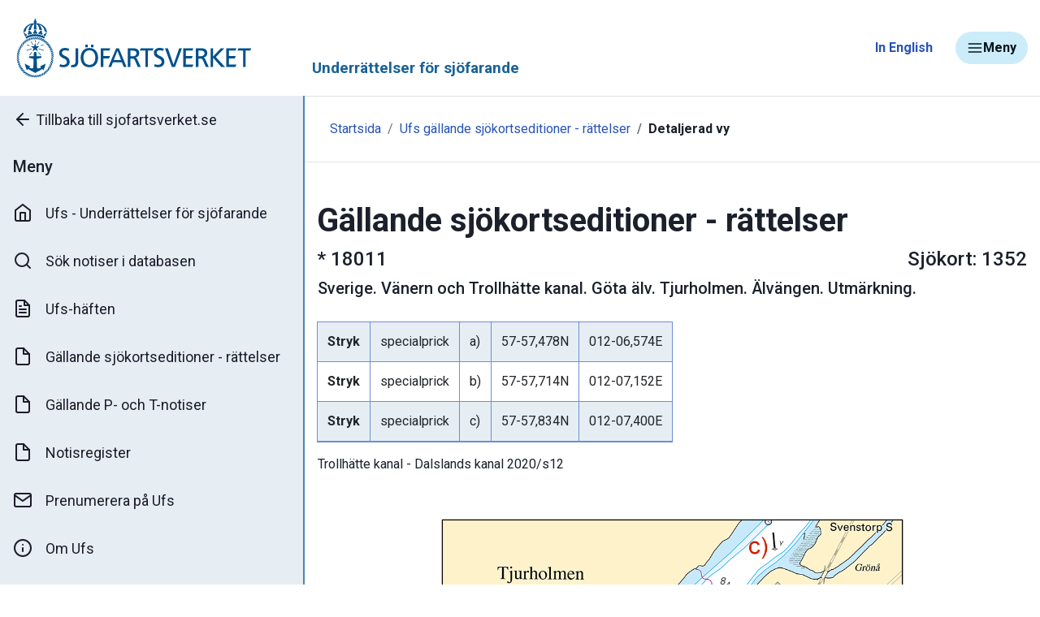

--- FILE ---
content_type: text/html; charset=utf-8
request_url: https://ufs.sjofartsverket.se/Current/NoticeDetails?notice=18011&from=products
body_size: 345728
content:
<!DOCTYPE html>
<html lang="sv">
<head>
    <meta charset="utf-8" />
    <meta name="viewport" content="width=device-width, initial-scale=1.0" />
    <meta name="format-detection" content="telephone=no">
    <title>Notisdetaljer  - Sjöfartsverket</title>
    <link rel="stylesheet" href="/css/site.css" />
    <link rel="stylesheet" href="/css/sma-bootstrap.min.css">
    <link rel="stylesheet" href="/css/custom.css" />
    
</head>
<body class="d-flex flex-column vh-100">
            <!--HEADER-->
            <header class="d-flex justify-content-between align-items-center py-3">
    <div class="left col">
        <a class="d-flex align-items-center text-decoration-none sma-logo" href="/">
            <img src="/images/logo-sjov-sv-blue.svg" class="rounded-lg img-fluid img-max-width-9" alt="SJOV Logotype">
        </a>
        <p id="header-text">Underrättelser för sjöfarande</p>
    </div>

    <div class="right col-auto">
        <a href="/en/Current/NoticeDetails?notice=18011&amp;from=products" class="mr-4 font-weight-bold align-middle" title="Change language to English">In English</a>
        <button type="button" id="btn-toggle-mennu" class="btn bg-himmel-20 text-natt justify-content-md-center" title="Toggle Meny">            
            <svg xmlns="http://www.w3.org/2000/svg" class="feather feather-line">
                <use href="/icons/feather-sprite.svg#menu" />
            </svg>
            Meny
        </button>
    </div>
</header>

    <!--BODY-->
    <main role="main" class="wrapper d-flex align-items-stretch flex-grow-1">
            
<nav id="sidebar" class="bg-hav-10 border-hav-70 active flex-shrink-0">
    <ul class="list-unstyled m-0 text-break">
        <li>
            <a href="https://www.sjofartsverket.se/">
                <svg xmlns="http://www.w3.org/2000/svg" class="flex-shrink-0 feather feather-line mr-1">
                    <use href="/icons/feather-sprite.svg#arrow-left" />
                </svg>
                Tillbaka till sjofartsverket.se
            </a>
        </li>
    </ul>
    <div class="empty-wrapper">
        <h5 class="p-3 m-0">
            Meny
        </h5>
    </div>
    <ul class="list-unstyled m-0 text-break">
        <li>
            <a class="" href="/">
                <svg xmlns="http://www.w3.org/2000/svg" class="flex-shrink-0 feather feather-line mr-3">
                    <use href="/icons/feather-sprite.svg#home" />
                </svg>
                Ufs - Underr&#xE4;ttelser f&#xF6;r sj&#xF6;farande
            </a>
        </li>
        <li>
            <a class="" href="/notice/search/">
                <svg xmlns="http://www.w3.org/2000/svg" class="flex-shrink-0 feather feather-line mr-3">
                    <use href="/icons/feather-sprite.svg#search" />
                </svg>
                S&#xF6;k notiser i databasen
            </a>
        </li>
        <li>
            <a class="" href="/Booklet">
                <svg xmlns="http://www.w3.org/2000/svg" class="flex-shrink-0 feather feather-line mr-3">
                    <use href="/icons/feather-sprite.svg#file-text" />
                </svg>
                Ufs-h&#xE4;ften
            </a>
        </li>
        <li class="">
            <a class="" href="/current/products">
                <svg xmlns="http://www.w3.org/2000/svg" class="flex-shrink-0 feather feather-line mr-3">
                    <use href="/icons/feather-sprite.svg#file" />
                </svg>
                G&#xE4;llande sj&#xF6;kortseditioner - r&#xE4;ttelser
            </a>
        </li>
        <li>
            <a class="" href="/current/potnotice">
                <svg xmlns="http://www.w3.org/2000/svg" class="flex-shrink-0 feather feather-line mr-3">
                    <use href="/icons/feather-sprite.svg#file" />
                </svg>
                G&#xE4;llande P- och T-notiser
            </a>
        </li>
        <li>
            <a hreflang="en" class="" href="/notice/register">
                <svg xmlns="http://www.w3.org/2000/svg" class="flex-shrink-0 feather feather-line mr-3">
                    <use href="/icons/feather-sprite.svg#file" />
                </svg>
                Notisregister
            </a>
        </li>
        <li>
            <a hreflang="en" class="" href="/Subscribe">
                <svg xmlns="http://www.w3.org/2000/svg" class="flex-shrink-0 feather feather-line mr-3">
                    <use href="/icons/feather-sprite.svg#mail" />
                </svg>
                Prenumerera p&#xE5; Ufs
            </a>
        </li>
        <li>
            <a hreflang="en" class="" href="/about">
                <svg xmlns="http://www.w3.org/2000/svg" class="flex-shrink-0 feather feather-line mr-3">
                    <use href="/icons/feather-sprite.svg#info" />
                </svg>
                Om Ufs
            </a>
        </li>
    </ul>
    <div class="empty-wrapper mt-3">
        <h5 class="p-3 m-0">
            Relaterade l&#xE4;nkar
        </h5>
    </div>
    <ul class="list-unstyled m-0 text-break">
        <li>
            <a href="https://www.sjofartsverket.se/sv/tjanster/ufs---underrattelser-for-sjofarande/nuvarande-navigationsvarningar/" target="_blank">
                Navigationsvarningar
                <svg xmlns="http://www.w3.org/2000/svg" class="flex-shrink-0 feather feather-sm feather-line ml-1">
                    <use href="/icons/feather-sprite.svg#external-link" />
                </svg>
            </a>
        </li>
        <li>
            <a href="https://www.sjofartsverket.se/rapportera/" target="_blank">
                Rapportera faror och fel
                <svg xmlns="http://www.w3.org/2000/svg" class="flex-shrink-0 feather feather-line feather-sm ml-1">
                    <use href="/icons/feather-sprite.svg#external-link" />
                </svg>
            </a>
        </li>
        <li>
            <a href="https://www.sjofartsverket.se/sv/tjanster/kanaler-slussar-broar/" target="_blank">
                Kanaler, slussar och broar
                <svg xmlns="http://www.w3.org/2000/svg" class="flex-shrink-0 feather feather-line feather-sm ml-1">
                    <use href="/icons/feather-sprite.svg#external-link" />
                </svg>
            </a>
        </li>
            <li>
                <a href="https://www.sjofartsverket.se/sv/tjanster/ufs---underrattelser-for-sjofarande/sjofynd/" target="_blank">
                    Sj&#xF6;fynd
                    <svg xmlns="http://www.w3.org/2000/svg" class="flex-shrink-0 feather feather-line feather-sm ml-1">
                        <use href="/icons/feather-sprite.svg#external-link" />
                    </svg>
                </a>
            </li>
        <li>
            <a href="https://www.sjofartsverket.se/sv/tjanster/ufs---underrattelser-for-sjofarande/minor/" target="_blank">
                Minor
                <svg xmlns="http://www.w3.org/2000/svg" class="flex-shrink-0 feather feather-sm feather-line ml-1">
                    <use href="/icons/feather-sprite.svg#external-link" />
                </svg>
            </a>
        </li>
    </ul>
</nav>
        <div class="d-flex flex-column justify-content-start align-items-start flex-grow-1 mw-100">
                <div class="container-fluid py-3 border-top border-bottom">
    <nav aria-label="breadcrumb">
        <ol class="breadcrumb bg-transparent mb-0">
            <li class="breadcrumb-item"><a class="" href="/Index">Startsida</a></li>
            <li class="breadcrumb-item d-none"><a class="" href="/About">Om Ufs</a></li>
            <li class="breadcrumb-item d-none"><a class="" href="/Subscribe">Prenumerera</a></li>
            <li class="breadcrumb-item d-none">Tack</li>
            <li class="breadcrumb-item"><a class="" href="/Current/Products">Ufs g&#xE4;llande sj&#xF6;kortseditioner - r&#xE4;ttelser</a></li>
            <li class="breadcrumb-item d-none"><a class="" href="/Current/PoTNotice">G&#xE4;llande P- och T-notiser</a></li>
            <li class="breadcrumb-item d-none"><a class="" href="/Notice/Register">Ufs notisregister</a></li>
            <li class="breadcrumb-item d-none"><a class="" href="/Notice/Search">S&#xF6;k notiser i databasen</a></li>
            <li class="breadcrumb-item active font-weight-bold text-dark">Detaljerad vy</li>
            <li class="breadcrumb-item d-none">Ufs h&#xE4;ften</li>
        </ol>
    </nav>
</div>


            <div class="container-fluid px-0">


                
<div class="container-fluid sma-width-limit-md px-0">
    

<div class="container-fluid print-break-avoid notis-details">
    <div class="row">
        <div class="col-12 mt-4 mt-xl-5">
            <!-- Main content -->
                <h1 class="font-weight-bold">G&#xE4;llande sj&#xF6;kortseditioner - r&#xE4;ttelser</h1>
            <table class="w-100 print-break-avoid notis-table" border="0">
                <tr>
                    <td class="align-text-top">
                        <h4 class="text-nowrap">
                                <span>*</span>
 18011 
                        </h4>
                    </td>
                    <td class="text-right w-75">
                            <h4 class="text-break">Sj&#xF6;kort: 1352</h4>
                    </td>
                </tr>
                <tr>
                    <td colspan="2">
                        <h5>
Sverige<span>. </span>V&#xE4;nern och Trollh&#xE4;tte kanal.
                            G&#xF6;ta &#xE4;lv. Tjurholmen. &#xC4;lv&#xE4;ngen. Utm&#xE4;rkning.
                        </h5>
                    </td>
                </tr>
                <tr>
                    <td colspan="2">
                    </td>
                </tr>
            </table>
            <table class="w-100 print-break-avoid notis-table" border="0">
                <tr>
                    <td>
                            <p>
                                    <span class="font-weight-bold"></span>
                            </p>
                    </td>
                </tr>                                    
            </table>
                            <table class="print-break-avoid table table-striped sma-table-border-full table-nonfluid notis-table">
                                <thead>
                                </thead>
                                <tbody>
                                        <tr>
                                                <td class="font-weight-bold">Stryk</td>
                                                <td>specialprick</td>
                                                <td>a)</td>
                                                <td class="text-nowrap">57-57,478N</td>
                                                <td class="text-nowrap">012-06,574E</td>
                                        </tr>
                                        <tr>
                                                <td class="font-weight-bold">Stryk</td>
                                                <td>specialprick</td>
                                                <td>b)</td>
                                                <td class="text-nowrap">57-57,714N</td>
                                                <td class="text-nowrap">012-07,152E</td>
                                        </tr>
                                        <tr>
                                                <td class="font-weight-bold">Stryk</td>
                                                <td>specialprick</td>
                                                <td>c)</td>
                                                <td class="text-nowrap">57-57,834N</td>
                                                <td class="text-nowrap">012-07,400E</td>
                                        </tr>
                                </tbody>
                            </table>
            <table class="w-100 print-break-avoid" border="0">
                <tr>
                    <td>
                            <h6 class="font-weight-normal">Trollh&#xE4;tte kanal - Dalslands kanal 2020/s12</h6>
                    </td>
                </tr>
            </table>

            <!-- Images -->
                    <table border="0" class="w-100 my-3 mt-4 mt-xl-5 print-break-avoid">
                        <tr>
                            <td class="text-center">
                                <img class="img-fluid" style="max-height: 29cm; width: 15.069422cm;" src="[data-uri]&#x2B;[base64]&#x2B;IDwvcmRmOkRlc2NyaXB0aW9uPiA8L3JkZjpSREY&#x2B;IDwveDp4bXBtZXRhPiA8P3hwYWNrZXQgZW5kPSJyIj8&#x2B;IAEHkAADo&#x2B;FJREFUeJzs3XV4FNf&#x2B;x/H3zKxLNi4ECe7uVpxSAyoU6i633lu9v1t3d3cXSo0KUqRAoVAo7pDgCfF1nZnz&#x2B;2MTCi3a4ndez5OWTVbO7G7yzGe/55yvJITAYDAYDAaDwWAwGAzHDxOAJEl3A/8C8oDAER2RwWAwGAwGg8FgMBgOlBsoAV4VQjwoCSGQJKmYZMgzGAwGg8FgMBgMBsOxq0QIUcdUc8EF4CuecQTHYzAYDAaDwXCI6RpSSgMqy7fQvEl/WvYaxmcTxuKPQMAfR5alIz1CBCADrTwKF84JsLBSZe3pGaiAVYY&#x2B;ffvjcruZ&#x2B;ON3lEYBXUeXIMcuE9OgKqojS5DnkNlUHaJtg/r865bbePzeO4/sgR3lppfEGTHZy8zT0umQbmJLUKOeS2FqSZzTJ/v4eFAKndJMbA3pKH9&#x2B;mwgwW83keGBIj340y1H48tsvIbwJoR//y6Qki5loKMLkCbPp2qMdeY0KCJWXMvWnefQ6oROZeZmIcAyO/K/XoaPrSCmZhP1eGjboy2mX3cjjTz1IUbmKxO7fAyazifxUiTNOOhOpei0z506CeBUinvjbw/DU6Qc12c705x&#x2B;6XY6/fccGg8FgMBgMRy2hIaU0onx7Ec0a96dln1OYMOt7fAlQg3FcKbYjPUIAdAHt0kzcvTjIpAoL28bUIdUu4wX8gSjr1xdx9/334Xa7Cco6siJjMcOEHyaQnZNH1&#x2B;4dSEQFbpvE/dvcULcLaduW43a7j/ShHbUq44IRc8p5cVAd&#x2B;jawszmo0TJXoSymc/qcCHf1yuHURnaWezV29zTqGjTLM/PYky&#x2B;yeeUiFs2Yj9utIXQryPLhP6DDSAJwO1m5ZB05uVk0a9cEJIWlv24lv14ODVs2hEAY4T6OM4YQSHYbmHM4ZdAospt35&#x2B;nXn6MqCA5nAmk3AVfToUWumSeffZ0ls39i84bpuN12hE8Bi/lvDSMQDO9y&#x2B;fh&#x2B;5xkMBoPBYDDAjpBXsm0duXk9aN3vNCbP&#x2B;h5fHKoq4ih/KdEcGZpIVvLeKYzw7JIwc09Lo45dZmtIxwYEfX50LUFWnXwgeZJtUsCtwD2338qXn32EG0i3SVz7a5ANfjijZz3ml/iO5GEd9Xr/UMUZDaxc19JOSVgn1SwjSdDrh2qG5Fm4o42DVT7tr5U8QNcFWXlmVmwq5anbb&#x2B;a1V&#x2B;4lLbMJwld2yEOeJElItSniSG2waLMSLKtm6&#x2B;YS2rVvCpINb0kZ24sraNe&#x2B;OWj6ERva4SLJEpgbcucttzFr/gY&#x2B;mzqJOBAKxncb8gCycsx8N&#x2B;13Hvv31bz9xgPUK&#x2B;iA8JUc1PfMXyp6BoPBYDAYDMcVXUPyNGLr5tXUa3AC3Qafwfc/fUlFDKqrjp6QpwpomaIwdXuCG2YG&#x2B;OTEVLpnmtkW0jFJEAfSMjOxOZysW7YUzjkLIUEioeMVMpNmz0VICgCfFEZ5ZV0C34UwsnANaQ1bHNmDO4pd9IsfX0Lw5QAP/rhAAlKsEufM8ONNCN7rk8KGgIZg9zMPTWYzKcDZF15Cr87NuPJf10BsI8jKwR&#x2B;sEGCSkByZQArJd4WOhDX5c60MEfKDdAgeezckALOZpUvWkp6ZSnZBHpBg6eK1ZOdmkJ6fBYHwcT5lUwNPC8Z9/jaPP/M&#x2B;702eScNcD4UlCWRZQggJi9WEwwVmU7KSF4&#x2B;CSYL3XniBM4b14tIrroXIhoP&#x2B;njGCnsFgMBgMhuOXriF58tm2aSX1CvrT66TRjP/xM0qj4K0&#x2B;ukJeC7fM3IoEZ/7k5ZHebs4psFIS/mM9WCSSXIfXvmMnPv/4Ix575AGsNplYRCee0ElLdZOqwKpqlfN&#x2B;9jP13GzsJRuZvnAJ791wy5E9wKPUW&#x2B;ujfLA2wsbRWSDAGxfUd8m8vDrCZ&#x2B;ujzD0tjZgmCKhit9U8TYNG2RLvfjCWRTMnULhmMhBFROMHv5qnq0gOD5izKVo2i29/mMmKNRuIhKOkZ6bRo0trzjjrNOwpBYjARhAyeywnHQxCgNOOd3s5xVtLGTCkO2ClfOsWyrZXMOSk3qBqe1iddpzQNSRPAatXzmPUmJu45ZHnGTGkL6tLEwgEbpeZbKdEeQw2rS/FX12B2eogu14&#x2B;dRwWpnxyL6peDbFtiEQCpIP7nqndddMPuH3FM4w1egaDwWAwGI4PQiClpICQyU5rT71OQ/hp2rdsP1pDXqXKqZO8/Leri4faOymL6Gjij2KIEJDnlPlq4lTOPGkwr77zHldfchHlMYgmdLKsEjazRMqnFVzZKoWn2lsYPnw4P/wwkWg0jNlsfL6/s3UBjWZjKxg3KJUzC6xsCmg0cCssrFLp/FUlr/VJ4cz6VtYENEy7easIIUhNtxALx&#x2B;iQmcN9t5/DvQ8/Bv41iIN8wo7QkVwpIDu47upbefn1L3Z7NbfLzoTv36J3v4EI36ZDU1WsUbs2b&#x2B;aE2cgy9DmxDyCYOn4GDoeNnoN7QCD4z4LejrVvLkSwOlk9O5Th9UDoGpInm3gsSmZKG7oPv4DPv3iPDVWCSDRBfh0LoWCclx55gi/eeoGq8vIdN5WsHi4492RefvJWXBn1EL51IFv&#x2B;8ZACwXDtZiwBIUSKEfQMBoPBYDAclyQJcDXliosu4NMfl7GyfAPhxNG1Jq92uuacCpXTJlbzf91cPNzeSXlERxV/nfEmyzLZNrjmpn/z6vPP8t7Yb7ho1IgdP&#x2B;&#x2B;5COq64IumcPP1N/DcSy8yYcIkhg0bengP7BiQ/VkFp9e38novN1tDyaCsSxIZn5ZzfkMrz3Z1s7RaZY8bsUoKTbNkRp1xHpsXTGXd5gWgeRGhyEEPI5IigSOfyy69jnfe/ZLUVDePPXQjPbt3xGI2UVxSyn/ve5m585aQ4nayfuX3ZNWthwhUH9Rx7DIml51t67cyY9p8hp8xEFdWNoVLVjD/t&#x2B;WMPGswNpc9Wdn8u3QdyW5HyArrlq0iv24eTqcNoekH7yD&#x2B;LqEjuVwgZ9K9fU&#x2B;Kox5&#x2B;XbMQbwT81XEycy1UlQU454TubFy3ClmWadWpKzl5dSguLmPVwrkgNPLzc1i84Csyc7MRAe8/Htafg57x0Y7BYDAYDIbjj66Bp4AZ08bz1gff8fHP8zBx9IW8VikKM8sTjJzk5e5ubh5o79hjyANQNZ0gMq889wwBf4CLzx7JRwMGc/9t1/FKuIDf1/u5Ka&#x2B;Qzqc8yMJ1RXz40SdGyNuN06b6yLLKvN7LTVVUxyaD1STR88dqmrkVnujsZrVP3WNe0zRBkzyZceMnMe3rT1gw70tAQQTDh2YDFkcOv82ezjvvfgnAz1M/pH2nEUAxoNKifQ6zBgygUaMebCmu5P2PvuPWO/&#x2B;LJFUnQ6cOYg&#x2B;1tZ03c9nlGkIg2axgsQE6RCKIhAqSlNx8JJagoqyazl1b40pzQyyEyaTQ&#x2B;4RO2FKcEI7u5YAEEhJYLcmFa/EExBO7PL7kcaH5grTpNpoNW7ZTtXUGOGzJNX97OQ6xl51f/nqd5JpMsdNvmyRJf7mP5HV2el7MZpDrcsWF5/Pb0lIWVi0hDvi9ccxWExYZ7r32cjauW0Wbzt159dufaJLvJkayo3m4aAZ9&#x2B;53Jxq2l3PfAS7z0yvNIeA/6NFcj6BkMBoPBYDi&#x2B;CIGU4gainDfmOoZfdA0n9uvGulL1qAl5moDWKQpTyxKcNcnLgz1c3NVu7yEPQJbAF9LBJvPhO29y1ukjeOQ/d9L75JEApEtwsYBeQ05mzXcTaNa82WE7pmPFcyvD/Lg5RsV5WagaRFTId8nctiDIokqVlSPSKYloxHV2W80TAlLTLFRE4Jox53HTdefRudsQCKw&#x2B;hLts2lmwYBkAPXp0pn2nARBbhIhpIIEktmNKyeXVVx7i80&#x2B;/pW3LhkAZmK1gzQNiECxJ9u7YEex0UBRw5gFWiBZDLARISDYnWPNBLSNYvA2z3Yo1rT6S3YIIbwFdEPaHaNayLvb0RkAKqBtp0LwVmOoAFeC2ICFDrBgRjfwxjVSoSK5skFNBL4VIEGxusNZD0ryIYCnIJqAZfq2Q1Ws3kpmeiiO9KeAC81qI&#x2B;UE2J3fTdaaCkgUkAA0JGxBGhEshof3xmugJcOSAORspugkUCcx1AAmiWyFSheTKAnM&#x2B;UmI7aH6w1SfZpEBHQgG1DMI&#x2B;sGfz6rMP89aH3/H1/KXkprkoKk5gMkm4U2RWryzmp2/GAfDgi8/SOd/N4gpQVeiQspa6jbpy1923cflVd7Jq5XqgOhl4E&#x2B;pBfdcY7RUMBoPBYDAcVyQJkOpzw7V3UhGx8/jrL7M9CnAUTPmiJuR5TEzcHuesiV4e6&#x2B;XmrnY10zX1fW9QqEjgjehEEoIRp52K462l9PxkNatnT&#x2B;PHmTMo8fqYOvkHI&#x2B;TtxtJqlZvnBJhwYippFoltYY18l8zXm2M8tTjEtwNTsMpQFRd7mbIpkW2DO664klyXxrMvPgLaZpDlZKXrkOw&#x2B;opKa4gRgycLFbNu0EKwdkFJykZw2kCSEbxunnHYSH3w2lhNPPhEw8cMP0&#x2B;nRtT/PP/sykis9Ob7awzCZkJwunnniGYYMOoXZcxYgebKQPBlgTeGph&#x2B;/B7mqHO38gtvTeNGrYg/Fffo7kqIeuCcLhKPb0uvz45TjOPWskhZsriUWCXHDumXRoP5jTTh3N5&#x2B;&#x2B;/DhYXkjstWWXXVaSUepRtL&#x2B;Wi8y/EZG2L5OxGSkpnrrn8CoqLtyF5CpCE4IVn7&#x2B;bO2/8LQCgS5d7/3MF/bruKdWvXI3nSAR0ppSFBX5A3XniKs0acy5ABI/n39Tew&#x2B;LdfkBz1keyu5Fo6SULyZPL1F19y3qjTKdxShqYJ7v3vHYwcOYqlS1cgpbXk11m/cuGYUcz6ZT7YGvLmK88zcMApDBk8gmcff5BIKAYp7di6fDbX/PsJ7nvtQ/p1acvG7QlMNeUzkxmCfh9CT/69cdidCCAmoL6lGLcoheAqLrlgGIHy2Xz52VNoPi&#x2B;o2kF/1xhr9AwGg8FgMBw/anbB&#x2B;3XOTHr1Ppu3fviZU07uR1HJ0TFlMxnyFL7dFueiKV6eOcHDzS3tlIV1NPZvF3pNQI5NxqRAwZeVuB0Wlp1kNEPfH6mflHNVMzuPd3GxJahTzymzJaxRf2wlj3R2ck0zO8t9u998pVZutplP3/2K/1x6JsuX/Ezrdp1AVPyxY2LUh4hFD2p1T3Kn4C3ZTuPWp1FV7Sc7K53bbrqQU4b2omX7FmDOAxQQ5RD0IoSElJLDwtm/0LnPeQAUrplEo2bNEYEyQEJy57Bi0ULadBoJwPoV39G4VScgykknXsjEybNp0rg&#x2B;F10wnLKKat5650si4SgvPn8P191wPdGy1diyW3HTtdfx/CufcsG5pzJv/jLWrtuE3WYlEo0BcOKQ3kyc/C4kImBOYcPqlbTudAaRSIyeXdvQvn1zZvyykFWrN5DicbFt7URc2XkU1O/Npi3b//Jc/PDl85x8xpmAlZ8mfcfJp16GqgpkWUaSFTQ1AcBVl53Ja289CwkfIhJBSmnMv668itfeHMdN157LtBnzWbp8HQCfvvMwYy75P55/6jZuuu0prr78LEpLK/n6u&#x2B;k4HTaisQSappGR5mbpvE9JK2jPexMK6Tf0BIJBgdC0Hb&#x2B;8doeZeFznjK7N2FJUSNcTBvLIB1/TtUEKHiqBCGi&#x2B;ZHnPagddRYSSldR/6s9r9IyKnsFgMBgMhuODEEhuNxBn1OlXcPK5l3PGyf3YVHZ0TNnUBbTxKHyxJcZFU3y8OiAZ8koPMOTl2pMhr864ClJtshHy9lO3H6pp6THxeBcXZRGdVIsEEvSa4OXUelaub&#x2B;FglX/vIQ&#x2B;S0&#x2B;E0LRkmvh77KeBj5k9TaNagJ3fe&#x2B;F&#x2B;w5SJ5skEcvAqN8HtJzWvKt1&#x2B;&#x2B;hN1qpqy8itv&#x2B;&#x2B;xytup5Ndn4/LjjvEj54&#x2B;2W85RXgboJktoB/O516n8iYc04B4MOPxgNpSAIkBJDCux9&#x2B;B8CNN1xM41Z9AQvPP/06EyfP5uJzh7Fu/VLuuvdxXnjxA4rWTAbg&#x2B;hsfoLp4BbbsPEAg10wF/fCT7zlzxCCE2Eg4sp6509/DYjEx6afZfPLu2Jppkk4efuxNIpEYb75yN3N&#x2B;W8arb77LylXLOe2k3vh9QV59YyyQxsa1E1j&#x2B;e3L6Y0a6h8D2mYSr5jK4fzdAZ/2qhQwddimqKnjyoRvQ1GWoiQ1sXjeZgob1eP3tL3n4oafAnIckBCCTkpL8XXnu5U&#x2B;wWC1888VzfPv5M/Tt3REIkuJJ/vy1t8ZRUeUjVPkrwdBaVHUVt950IZXVAYYOv5Gteh1OGd6PcEhD19RdfnlDwTj56TLX3f0AAPNnTmNIQToj&#x2B;nXjiQfvYc7UySRCweTUWByIcPAQVYGNqZsGg8FgMBiOE5IEyPW54ZrbKQ1aeObdNymJgRBHfsqmXlPJ&#x2B;2xzjCum&#x2B;XlrkIerm9nZHtbR2f&#x2B;Ql2dPnrqlf15BQ7eJxaekHdJxHy&#x2B;GTfOxPqjxy8lpRFSBLsBtkThjup&#x2B;ELnizl5vCwN6Dma4LZEUmAtx8&#x2B;Wimrt7Es&#x2B;9Mxa7U4/x/PUv9HiN45p1pdGvTg7CvCiklJzld8WCQZERgC30GDKFy&#x2B;zzefum/nD5iECkeN&#x2B;Xl1Xz0yfdcdPndpOX05rknHwN7JljMgM6F550BwNvvfgmJLeBygNtJIryJN99Jtmm49opRQBjw8va7XwHw4GPPAB7AD1STW7cvF18wBoBZsxYCTkAgKcm1d2cMH8gjT74GJECvonv/i7jtln8B8PvCVYACJNi2vSL5fO74vVQBwcsvPcaHb9zDySf2AVECtnzS8&#x2B;oCYLWYcOXkY0/Lx&#x2B;KwATYef/otAO6&#x2B;8wpu/e/[base64]&#x2B;4MVXP&#x2B;P1L8fisYC3Kv6XE7HDPjQBbVIVPtkU46qf/bw3xMNlTWxsD&#x2B;sI9i/kqQLqOGR0IH1sBW3TTcw&#x2B;MfXQDvw4cfoMH9NLEmw9MwNZQFlUJ9ch8&#x2B;zKCF9viPL9QA&#x2B;hhCCsir2&#x2B;FlabhWg4wrfvfsmTL71H4dq1vPjJJ3QcMIJu/Yby3uevsrBkG9sSWdRr0J&#x2B;wrwLJk3oQj0QG/ybsbjuXXnsLX33zKdXbZ/L77E948tF/06xZAQA33/4kb7z0KtjqQqKYk04ZSOvWzdmydTvffDcN5Gwgh2&#x2B;&#x2B;/xm/z88ZZwylaZtuQIDqku2sXLMRgKcff4g7br6IW6&#x2B;/lVtvupn777uexUsXA7BiTRFgBgRazVq0AQN6AGGEvxoRigF&#x2B;crIzAQhHYyQDnYXThw8A4KprH2bo0F689MxjLP7lc&#x2B;rVa8D5V9xP6/adEP5qwI8aCgDJLVZQw6BWg9WCGtzCuK&#x2B;SFcZzzj0d2Ibw&#x2B;xBRHaLL6NS1PZ27tCMSifHLnMUkA6uOWtOaYeRZI4EM8C1BBDYj4hHAjFqzTm746cNwe3LBX4iIauDfBlgYULPp0epFs7HAHitxQtPYXK7S76RB/Lb0Vzav/oEP3ryPSy8cQV5uJpFIjM&#x2B;/nELrTqfzxdhPwFUP9IP/gZQR9AwGg8FgMBzbdkzZjDDqzCs55bzLOWNYfzaWaUd8yqYuoG2qwgcbYvxrhp/3B6dyUaMDD3l1HTIJHdLGVtA508SMIamHeOTHh9GzfIzfHKP87AwcisTmkEYDl8K8igT/nu3nnb4pNHAobI/qe958ZSe6ruHyuMitW4dEQievbj7vT/yGS266haJNIVwuiQVr5hEilfvvew7ITu5u&#x2B;U/pCSRHOqS0ASwI7yoIbkK2mOnUqx&#x2B;33vkAa9bMY/SZgwB4452vgMqaG2dw5eWjAfjgw/Ek33U6b72TnBZ5/TXnk0wsMsFQBK0mDL342mc88dwHPP3Sxzz9/Ifcd/9LbNy4FQCzxQQkQ1FtOLJbTUAsWVoXEqBiUpJ99HQkQIbYVq685lKefeI2bDYLP/30K9ff8gQd&#x2B;16GJ6Mlr790N1jMSJbkniFyzYuiJjSSOxVJINnYuq0cb7UPt9tF44IswP/HbqK6BpjJz8sBoLBoC8lGAwJVS&#x2B;5qmZ3uACJ/WUdZ&#x2B;3j5udnJb9S&#x2B;J&#x2B;Q44CGemtzgKOCtRABiNx8iaZrAZjeRmWVCqOCKrqNe88ZccPl1vP3&#x2B;mxQXz2TxnI/p0qkVADf/&#x2B;zGi1ZuQPAd/CrYR9AwGg8FgMBzTklM263Lzdf9HWcjKU2&#x2B;/SXGUg7pG6u/QBbRLVXh3Q5TrZvj5YHAqFzayUnIgIU9PhrxoTcjrmWVm2uDUQzzy48MlcwKMLYxRfnYmKWaJzSGdfIdMQBX0neDl&#x2B;rYORtW3sC6w73V5ALFoAleKmyFnnMigkUMZesZQUrPziEQELdrVIzXDSUmZTirwfw/ezZvvfAvxbUgu5z86DkkCyZPL66&#x2B;/T/sOXfn886&#x2B;RUusl&#x2B;96FIgj/NoRvGZDChZdeAUDhhq1EqnzJ9gqUcuE5JyEBX38zhVhgG76KTUyeNItOndrQf9BAiG0DBHa7FYROWloqicBihFiBHl6MCC9E88&#x2B;lqmoFQlRxy02XgG8DAKqW/D1LrtWriRYSgL5j6moyPOqgxgAHN932BIHKRcyY8DKP3X8dnTq0xB8IcfX1D/Hay2&#x2B;CPR8Ak5wsmf15aqNJTobRWEIjEd&#x2B;ly11NyNSRa65jMpl2jEtNJMeT/ABI/6N/npS8bKr5YEgx/XGfkhzCq&#x2B;WyGYgFasJzzcY7u3vb2OwWKsqrmDFtGeHCuVgkLyIQRAQ2QHAT6Crte45m3BdvALBtWylz5y8HUnf/BvgHjKBnMBgMBoPh2KXr4K7Lwt9&#x2B;4rmXP&#x2B;XFTz4hzQre6iM3ZVNQE/LSFN4qinLDjAAfDvFwQSMr28PJk8/9DnkumZAm8HxWQb9sM5MHeQ7p2I8X/1kU4r1VEbadnUm6VWZLUMdtkjApEv0nVNMx1cSDHV2s9mt7reTpusBqU/Ckm3G6zUiSTFW5RllxhG2bfGgJga/ay6olRWxat55EJMjk34vodMJgNHMqb7z5GchZyeZ7/0gKvy9cxdIlq/jgw&#x2B;&#x2B;BPHA5kyFQlpFsFsDGpg3rAWjSuD729HSIxyFQTWpOCy6/IlnV&#x2B;/b7WXw7fgYAt9xyCeBCROOgx8nMTCMzM43qai/lfgFkI5klsJqQ3U2ZPmUmt958A6vXFIEnHZB2VPSELANyssKe/A6JmmBlMimACVWFSd&#x2B;OZfJ3r6DJCicMG80d9zzE74uW8Nj91wDw5dfTSE7zlNFq&#x2B;spZrRYwyTXZK05GeioOh414NMK6DduBtD&#x2B;eY7sNCLJ8WXJHzcaNG5DssQdabShF4q&#x2B;/hTrU/HzD5irABFKQiJbJylgzFGDzyt8BqN&#x2B;4xY5j/LM6qTDv5ylcNqgdw4ecjZCzkVzW5LUFiFAUKCQ704PTbgfAYlE4FO1fjKBnMBgMBoPh2CQEktMB6Iwe9S8Gnn4BZw0fzMbyIzdls/a0r32awivrotw0089nJ6ZyfiPbgVfyXDLehMD1aQVD65j50Qh5&#x2B;&#x2B;X51REemx9k5ZkZ1HHIbA3qmGVIs0lc82uANT6NLwaksDWkkdhH30JXioWNa9fz3jMv8uVbb/Pt&#x2B;2/z/cfvMO7tl1i9eAF2u8zcaT/x8/ffMGfKZKoryilatQz0GCMuvJSXXv4MCCFZzH/7eJL5JcEZw/sB8OPEn3n/zYdAygJXfXDVBWt9Vi35kjvufASA8849FciAaKzm9hGuuCS5Kcud/3mMG26&#x2B;j&#x2B;ycTM49&#x2B;2QQW5NTGMNRsOZxwbnJXTpfeOY5IBNM9UBuQTRYwqizr&#x2B;Lp5z7C5w2Q3IxFwmJObsaSzGTyLk9obQhM/j6aMVksXHL1/Zw4/Fq&#x2B;/XpicowIwIzFlqx8Zmelkdy4RSIaS0791OIJMOWAqRGoOvaMuow4Jfl8fPDRF0AeUkoqktsJcmt&#x2B;&#x2B;OYn1hdtJjcvi8EDuoKoBGRETRhMDvGvMah2vBN/&#x2B;J5YYCu4BlDoaE2bbFi7sojJ478FoMfAwQR28zrJskQEaNi0BQCbtmxh&#x2B;s&#x2B;zQGqD5M5DcqcjpdQFmvHRh2MJRSLk5WbStUMLEL59vBMOnOmg36PBYDAYDAbDYSAhwNSAu&#x2B;68hfXFMb5c/i7lCRA1DZIPt9qQ1y5V4dnVUe6aE&#x2B;[base64]/h57d22G1WPh9yWoWLVoFwOkjBnHTv6&#x2B;BxLY/1pBFS&#x2B;nasycD&#x2B;3dn2s/zAHj6ruvAlI/wr0ru6qnrSPi457//4uNPvufhJ95l5aoNXHLBcLy&#x2B;IPc/&#x2B;gZVvjDXXDWaHv2GQngbOOpTM7uypuVE8qOM5H8l1ERNJU3VgCjY87ni4tN54LE3ufiyO1m3Zh1tWzVm4pRfefXN5A6g118zhmQFTsXltGM2m9heVsldd/wf3bu0plOH5uQ37c5/7ryKT7&#x2B;YxLPPv0&#x2B;DulnceP35oCiM/&#x2B;pZRp1/OwAP3XcjsqM&#x2B;&#x2B;AshJQ&#x2B;p5jdQ1zX&#x2B;GvQk9JogWFYRpO&#x2B;gc7nz1XHk1G/ET&#x2B;uXc8dlyX6EY668hp7d2rCl7M9TwyWcDplgBM7t14KvTuvNl9/NZvjp1/D4w2sZ2K8bdruZoD/EuK&#x2B;ncP&#x2B;jbwLwf/&#x2B;5EnNqI4R/4x/rDA8SI&#x2B;gZDAaDwWA49ugaeOqyYukvPPz4mzz/2Xjy3ArrjlBj9NpKXdtUE0&#x2B;uDHPfvAA/npbOSfkWikP7t9EHJENevlOmOKyT/3kFFzWz815vo0/e/phVlmDMJC&#x2B;fn5jOCTnmZMgD6jpl1vo0Lprh57lebtqlmVi5j6bokiSBJKFrUKd&#x2B;LgXNchECIqHka52SkpzlJwBF2SnAu5SabU0gLSMVISkEQxHSU/9ZNVbE4kjWMJ&#x2B;OfYWujzzPo09/wPrCLawv3LLjOnXysnjgriu57Jp/gR5ChMMgJ6ttIp5Asjm4&#x2B;qqzmfbzPBrUz&#x2B;XiC08DSv9o9C5JCF8FqdkFLF04nnPPu5Gvv/uZr7/7ecdjPHL/tfznnrsQsUoS4SgWh8BkTsYJl91McsrljmcRS00l02GzAhqo5dz/6J3YnHbuvf8V7rr/5R3Xrls3lw/ffYwefQeBfwuYzWQ3bMqF557K2&#x2B;9/w8NPJNspTPnuVfKbtqVtpxP4cfzrnDbyKm667Sluuu2pXZ6zpx6/lcuuvALCmxGSjISG25Xc5EVRFGo3k9l5vKLmF3XUJVewacNmzuzSdJdrnHbuZTz46stURZJtW2pzmaZD81wTr7w9jllfvsfkH9/mw49eYtvQC5k7bxnX3fTobl/XZ5&#x2B;6netuuAEi23b7839KEkIgSZIfcPuKZ&#x2B;x4AgwGg8FgMBiOSkIg2W1gzqZF405kNuvF&#x2B;AlfsL5CRxysvmUHMhz&#x2B;CHmPrAjz8Pwgk4enMyTXfEAhTxXJULI5qNNgbAWXtbLzVg8j5O2PwqBGk88rea6Xmxtb2imuCXkei4TDLJH1eQWDci2829PNkmp1r6&#x2B;JJElIkkwiESPkr0bTNRKxONFwlLz6BQhdY93ypei6jq4n0DQVTVXRVB1N1YjHYzjdbqzOVB694VKmfPMYjdu2QQS8/&#x2B;wgdQ3J7gRLHUiUsGl9EcXlfiRJpk6Oh/[base64]&#x2B;u3n67c9YvXg&#x2B;nrQseg4&#x2B;iQEntKcqJPD5Ezs&#x2B;UFI1aJpnZt6iFQzv1IY7bzibR59/CLACMj99/y0TJs9lzbqNRCIxsjJS6dW9LaPHnEpu/fYQ2YKIx/6yA&#x2B;jfEQiG8dTpBxAQQqQYFT2DwWAwGAzHFAkB5gLuu/tO1hR5&#x2B;WzBh5RroKnqju3RD5fakNcuVeH&#x2B;5SEe/z3E9BHp9M85sJCn1YS8woBGky8q&#x2B;VdbB690dR3KoR83gpqg6ddV3NTewY0tk03oJQkUCZxmiZOm&#x2B;nCZZF7u5mKNX93r7DhJkjBbTfw&#x2B;czoudypbNqylsqwUxWRBlhTyGxTg9VVTuGopdqcTRTEhyQqybEIxmTCbLVjtNjxpqThTM9GERGV5FY0PxiQ6WUFEoxArQrJbadCyDQ1aWki&#x2B;C&#x2B;OQCEDQm5yu&#x2B;efwBghNR5ITODLTQWiIYBikv14PyYQIlCJZLDiz82mbXYdkz7wEUe9Sfp70G&#x2B;07NENy2BDBMM60VJzZ&#x2B;YhYIDm&#x2B;msAi4nFcaR5cOfUgEUKEk6FSxKNIiUIsTietu/UkuR4vBjEvIlqWvL0EICFiESRU2vXoSztsgIaIlCJiUZAURGADrnQPl113M5fVtnBAAF5EcEMyMNZULIWq4kj14MiqA7FgMgxLEigmJGuy8hhKJNcJVntDRICLLxuDmWST&#x2B;KCALZUaWuKPNcCqCo3qmFm1YSvDO7XhX5eO5NHnX4PIJkSsEsluY8ipoxhy6hggWjM&#x2B;U/KYRTUisD65S&#x2B;hBCHm7YwQ9g8FgMBgMxw5dB08&#x2B;q1b8wv0PvcJTH42jbpqNtUdgymbtFL22qSbuXRbmyYUhZo5Ip292ctrg/g6ntpK3zq/R7ItKbu7o5JlO/2xL/v8l7cZXMzTPzLNdXFRE9B27nuY5ZB5fHmbilhhLR2bhjetENfYavoUQxKMJmrRpj9Vqp1m7DggBilnCaoFwUCM7vy6X3HLNXsdkBYrLI0TjGuUV1STDzEFQM3YRiQGx3fx8Lwcny6BpiMBO24js4eqSLIPdyoKZ84iFo/Qe1BXMVubNWYbVZiG/eQMIhkGWk&#x2B;EuGv3jMXY8noKIxSBWvuvPpOQaPkJhIPzXMf7pskhokCj90/drn08ZEQpA7dYotTtvSjW7au58fH8eqyQhKRK6LYXSojXkNm3DdpFZczcJ4sDmUhUQuzytO3r7aYL6dSwUV/jo36gFZ57ch1fefhvUEkQiDooJEVchtik5FViuCaFC7LQJq7zH1&#x2B;BgMIKewWAwGAyGY4MQSA47IHPWyCvpMeR0Lj7vTIoq9SMW8tqkmrh7aYinF/2zkLfap9Hyi0pu6&#x2B;zkiY6HJuQtXryEL7/8isLCIgYM6M8VV1x2SB7ncBow2QtCMHFwKoG4IK4nizh1nTIzt8e4c0GUn87Mprkb5pfqe4xbQoDNbsJsSYaDtMx0ZBniMQgFNBxmhURC4MmoWfNWcxshkv3Q9ZqWcWoCIuEYdocVu92OyWylrNJLsiJ2jBCAw4q/rIoN6zfTr38XMDup2LqF8u2VDDmlD6gqQheHNKT8Lfu7mYkQSIoEzpa8&#x2B;OQ9fDFxBVOmnoxFSb6&#x2B;ipJca7mnu9M0QZ08C8GITo&#x2B;CVpzQrT7jfvgSRDkiFNw1sNYGW/3gt0/YFyPoGQwGg8FgOCYkp2w24JH77mLl&#x2B;krmz/mQSg3UxOGdsilI1mfapJq4a2mIZ/5myKudrrnCq9FmXAV3dHHxWIdDV8mbPXsODz30AACVlRXHfND717wAs7cn8J2bSUIDfyJZJsm1QXUMTl9t5clTrRR/9Bp9P/&#x2B;Ge196kwZN6hH0J3a5H0mSUBSZTes34KuqQOgCTU0QCvrJzM2jaet2LP99KVa7k9VLF6PG44COrmnoIhl4ais0AX&#x2B;AVh260L5bN7ZuKsLhTqWyykuyvxxHXzDaDUkCTCaW/L6a3LwsshvVA2IsWbia/AZ5eHIyIRA8Jo5lt4RIzuZ0NueHr97nptuf4fZn3qECGHb6aLr26UtaZjZbqgS765OnaYKsHAsC6Nu8HS3rwIx5k4EAwu/d7bTZI8UIegaDwWAwGI5&#x2B;ug6ePArX/MZ/73&#x2B;Rh9/6hIIs52GfsilIrv1qk2rizkVBXlgSZs7IdHpmHXjIy3fKLKpS6TSugvu6u7m3/aGdrtmyZQssFgeJRAJd/6cNvI&#x2B;sF1dFeG1pmKIxmdhNEltrnnu7kmyKPnweWOZPp&#x2B;j1F3lg/E84UlPJzMmt7Ye9C8VkIhGPs2bJQnzVFdjtNpAlouEIaRkZSJKM3&#x2B;cnx5lCSkoKutCw2KwoJhOKyYJJsWAyWzBZzJgVExk5OWhConOXFmTm5bB96/bkAx0LwUgIcNmp3FpKaUkFQ07uDZgpLiykutJHzz4dIBFPBttj4Xj&#x2B;TNQEWVdzpv44llPPvJYbH3qeO26&#x2B;[base64]&#x2B;Fx1fG0s0tznrVyyhTpaZbX/pfQZqIoEQEsPOPhObXdqxvMsMRKICn0&#x2B;j5&#x2B;A&#x2B;xKOCFu0LkCVI6IBIztATQCySvOxwQlWlRkaGgiZg3qzZdCvoxUFbo3eISbIMsszSRWuoUz8HT24WaBGWLV5Lwyb1cKSnIvyBg97v7bCRdHA3Y870bxl8yuVc&#x2B;Z9HeOC/N7CuSkeWBbGoRml05ybvf9A0QXqGBY8ZhvYehnf9r2wpW4JssiN8W4&#x2B;6kAdG0DMYDAaDwXCUk4QOlgKeevxBFq3YzK/Fv&#x2B;MDEvHEYZuyKQCTBK1TFW5aEOKNFWF&#x2B;PzODTummA6rk6TUhb0Zpgv5fV/J0Pw//bmk/pGOvlZrqwel0oqoqXm81VVVVZGdnH5bHPljWBTSG/VDNGwM8DMytqaLKf4TnN9dGeWKByuuXdqfHkyto1aA&#x2B;Lzx4H90G9sfEH73PdF1gNit4MpQdbbMlkuv7KstUrDYZT4qMbJZISTehq8kpnl4vqLE4ikkhFg0TDYVIJGKkZuagJxIsnruO7id0IhaB7gXNKciARx6&#x2B;DSg/Uk/Z/hMCnHa2byimqtLLsFP7AiY2rysiFIowsH1TiMWO3ZAndKSUJiyaN5XeAy/kgpvu5olH/sN6ryARV5H28rdE0wTZORacMgztdSrrfp3EttJ5OF2ZCN/mozLkgRH0DAaDwWAwHM10HTx12Fi4kNvufIoHXnuPZnmprC7567SqQ2VHyPOYuG5&#x2B;kHdWRVhyZgbt0g485NVxykwqjjNsfDWvDPTwr2aHJ&#x2B;QBZGRkkJ6eTnW1F58vQEXFsRX0Irqg5TeV/LuDkyua2SgJJ5/72pC3tErlypk&#x2B;Xu7l5tJWPdgIzCryUVq8mU69&#x2B;hPlj4xitVnwV1czd9ocNFVFCIjHEqhqggGnjGTbhlLG/vQDVpsNEDUbr8gIIQiHAjRr3Y7M3Fx&#x2B;mfQ9TncKp553CZs3baC6fDvr12xjZI9OtK5nZtHKOSCZayo&#x2B;R/dpt1SzgciyJeuoV1AHZ2YmJMKsWLaOxs3qY05xH7vVPKEhpTRh1bK5dOpxFmdd&#x2B;W9eePYBNvggFt37B0aaBvXyLMQ16N6qB76i39hS/Cvp2fURvk1HbcgDI&#x2B;gZDAaDwWA4WgmB5LQDDs4Yfintew/lmqsuoqgKlEPTduqvQ6A25ClcNT/Ah2uirDorgxYeha0hHdN&#x2B;nPPW7tBYxynzw7Y4p35XzTtDPFzS2Haoh78Lj8dDWloaQugEAn4qKsqBFod1DP9Er&#x2B;&#x2B;rGZBt4emuLsojyR0MdQEZVomYDr0mVnNxCzsXNbHzW2mC3Bwz61YsRAhBiw6dCEX/uC9FgWgkjK&#x2B;qGpPZisViwWy14klLxWQ2oZhNNGzRCocrBbPJgmK2YraYa65nRjGZcDhTOOdfN2G2mIklBIP6tGPd5nx6NajLsH7NmfDzJCByTIS85No8B9uKtuL3Buh7QkdAZsPaTcRiCdq0aZJsS3AshjxdRfI0oWj9Elq1O4VTzruaN15/mk0BiETiew15ug5N8sys3VzGCS3a0SgtTlnlUqzOTIT/6A55YAQ9g8FgMBgMRylJkcHUkDtvuZZFK7cwv3Qx1QIS8b2fnB0sAjDXVPKu/C3Ah&#x2B;uirDkrg2Yp&#x2B;x/y4I&#x2B;QN35LnBE/VPHeialc1PDwhrxamZkZqKpGIhHH6/UekTH8HVfPDbAxpLNoeDqhhCChJzOHWQabSWLAZC/1nApPd3Gx2qciS2ADls&#x2B;fT1pmOvkFOQT9f9xfOBgnp04u51x1PjXL7XZM4ayqFNRpkE/TVnVRa3/IHy3aFAViMUHQp5GeYcFignQkJs9dwaiebbj47MG8&#x2B;/lYoALhqzr6Qx4gKQpoGiuXradF60bY0tMhHmbl8kKaNm&#x2B;A4nIem9U8oSJ5GrF18xoaNx3EoDMu5oOPXmVrEMKhfYe8ZrlmpvyyiDF9O3HaoC6Mn/I1yY1Xjv6QB0bQMxgMBoPBcDQSGjib8&#x2B;0X7/H4Mx/wzsTp1MtOYX1JHNNhmLJZG/Ja1Ya8tclKXrMUhW0HUMmjJuSN2xxj1AQvHw1L47wC6yEe/Z7l5OQgRByAiorKIzaOA/HJxhivrwyz9qxkM2tvXKBIyWpelkPmviUhZpTEWT48nfKITlwHuaZ32cqFsylo2ha3CapiCVxuEy6XhCaSJ/KaBsGATiKuY7ebiMQ01IRKJBSnsjSOmoijJmIkEgkSCY1ELE7I7yctK5tGzZsxZ&#x2B;psEBqxWJyrRw7h&#x2B;stG8sJb74FWjAj6j4kwULs2b8u6zXir/PTo1Q5wsHb1KtSERus2jSESObZCngAkHSmlGaXF62jQoA89ThzFp1&#x2B;&#x2B;S3EYgsH9C3lTZydD3k3/OotnX3kbxHaEv/rYeF0xgp7BYDAYDIajja4heRpQuG4BI8&#x2B;&#x2B;npsefpYzT&#x2B;zPylL1sIU8iwQtPSYunRfgs3VRVp&#x2B;VQfOakLc/Q6gNeXlOmU83xjh3YjVjT0pjVIP9C3laOMT684YTXzgNS6eBNPl4PIrjn7dfyMzM2PHvbduK//H9HWpFIY3zpnn5pL&#x2B;HpjtVUmsbzU8piXP//CDjBqeSZpbYUPP6mMwm/DHYsGY1Iy68CglwpZhZu3Qli&#x2B;fOwmK1IoRO0FdNt35DaNOlHeM//oLKsu1YbZY/yndS8j&#x2B;SJCPLCpKsEA0HaNOlO0jgq6pCQvDvSy/iotFDeeGtjyGxAREOHTNhQDIpEE&#x2B;wYd1mFJPCb78uo1Gjatav3kSrdk3Abj&#x2B;2qnlCJI/J0ZyVi6fTuuMIugw8g28mjqU8CgFfHHkvv8SaDk1zzcycv4LRfTrx7&#x2B;vP4ekX3oJEESIcPmZeVzCCnsFgMBgMhqOFriNZzWBrColyenc9hT6njObu/7uJddWQ3BPx0J5s6gKsikTLFJmL5gb4Yn2UdaMyaOI&#x2B;wJBHMuR9WBTlwslevjw5jTPq738lT3E4yb7udrZeOo34wmkUP/c49f7vgb93UDvJzMyi9jksKSn5x/d3qHUbX83VLR2c08hGSU3I0wTk22XKYoIhk338XwcnQ/LMLPdqO14fhxM2FW6iurKS9t17EgE0FcxWM/kNGuB0paCYzQghkZFbh1BAo23XHpgsZqxWMyazOdkjz2RBMcnISnLKpmICqxmiUYHXq3LJOacxc&#x2B;4CTLrKfY/cCZTXhLzDtIj0nxICHA42rd5AWVk1Ho&#x2B;LeDzBnNlLyK2TSdOWDSF8DFXzdB3J4QRzAz599znOvfRuTjn/et768AUqo&#x2B;Ct3nvfTU1Lrsmbt3gtZ3RrwzVXnM7TL7wO8UJENHLsvK41jKBnMBgMBoPhyNIFkkUGez3AxKzJnzFs2NWkNWrHB99/RmkM4rFDvy7vj5CncP6vfr4qjFE4KoNGBxjyJCDXIfNOYYzLfvLyzalpjKh74NM10wadiG/0tQQ&#x2B;fxnv6w9ib9WWzJGjDvh&#x2B;dpadnUXy9E&#x2B;wffv2f3Rfh9qgSV4aOGRe7emmKqqDVLNniElCkuGEH6sZmGPijnZOVnvVXV4flwWW/fYbJrOZFh06EApBLKrSuGUT2nZqSiyRvC&#x2B;rBaIRiCegcat6yDKEgmCxJn9Wu3ZPAJXlGlarhMMsY7ZJZOeaMAMP3/sovbo1paBROwhuOKbCgGQ2ISIRCtduwmIxAwJFUbDbLbRs3QjMJkTkGNmERdeQPFmAh5v/dTHPvfYl/3nuXe688WI2BSEQ2HfIa5hnZvHqTZzWsTmXnX8yL7/xHiQ2IyLHXsgDI&#x2B;gZDAaDwWA4UoRAMkngrgNYmTf9W668&#x2B;n6Wrt3CiaOv4Yk3n0UTUF219xO0g0EXYFMkmqcojJntZ/ymGBvOzqDA9fdC3qtrIlwz3cekEekMzbP87XHlXPNvAp&#x2B;/DEDZk3eR0rsflqy/3xIhKysLi8WCpmlUVFT87fs51O5aFGJWaRzveVnEVYhqyayhSOCxSpw7w09lVGf6ielsDGh/qfVagOnff0NaZiYF2XZKw6CYFAK&#x2B;BJWlESxWK4ossbliO4lEAjWhEo/FiYUj1CloRGX5dsqLtyIrEolYDCEEvQafzJbCrXw1czpmqxVFkVDMZhbNms7Yjx4EEghdHBuhCJJJ126jaNk6qip9eFLdgCAcjpKTl0WdBnkQOkaqeUJD8tQHLUifrj2YvWg9n85axEl9OrC2SiMR1/YR8gQFeRbWby7jxJZNOO/MAbz14cegbj22KrR/YgQ9g8FgMBgMh5cQSIoEzjzAwYp5E7n86vuZu3gtvU85n5&#x2B;&#x2B;f4ouTXMoDgtKtycO&#x2B;bo8XYBdkWjqljlrlo8JW&#x2B;NsG51JHbt8QC0UZCDHIfPCqgg3zvAx7fQMBuSY/9HY7AWNyLj9aSqfuAVt61pK33zpH03hzMrKxGazEovF8PsDxGIxrNYjtznM7ny/NcbDC4IsOjMDhyLteA20mjWPL6&#x2B;K8On6CHOHpxNTBUFV7BLEZVnBLyAejTHywstZUVjOdx&#x2B;9h9uTRiIRw2Qycdp5l7B1QyG/TP4ep9uDLMtIkkIiEcOdlkosFKSseDMOlwehCxxON7KiIID0nGycLhcNW7TkufsfJDvVxPAzToJ46bERimpIFjNaMEzR&#x2B;q1YbVaEEMkvXadJs/qgKAjtGKjmCQ0ppSHbN62mRfP&#x2B;aKlNmV8WpH6Wk5WlKhL6XmcDqKqgQR0LxeUBTmjQlBFDO/PRuC9A344IBY/ZkAcgCSGQJMkPuH3FM3C7HEd6TAaDwWAwGI5Hek0Fz5kLOFmzeCrXXfcgU2YvpfOgs3jghWfp1aouFRpUVGrJE7hDfJJZG/KauWXO/MXPxG1xSs/OJNv290LeMysj3DLLz8&#x2B;np9Mv&#x2B;5&#x2B;FvFrx8jLWdMnZcbnB2NmkdO/1t&#x2B;5rw4aN9OzZh0AgQHZ2Nr/88jP5&#x2B;fkHZZwHQ3FEJ//Tcl7v4&#x2B;HKZrYd1dTapujzy1W6fVPJ2/1TGJFvZXVA2&#x2B;1rpOvJvggut43SbeUEfF6cbjcms4LDYcdscRCLx7DZbCgmCVkBkwlMZgj6BTYbOKwSCWqmbgqoKNewOyVcThkJ8AAdmnbhnNNa8/gzzyH860A6RkKBEEgpLtYtWcuSRWvweFwABIMRcvMy6DmgC0RjyQrl0aymEfq61Qtp1nIonQeeyddTx6EB20oSmPaxb4qqCurVseDzx2iX04CBHbOYOmcq4EX4jp3dNWsFgmE8dfoBBIQQKcfIu9FgMBgMBsMxTVeRXKngbMqaJfMY2m8gLTqOopT6fLmgkJ&#x2B;mfEGLFnVZVaZRURFHQj88Ic&#x2B;UrOSdMcvPxOIEZWdnHXDIU0iGvMeXh7nlFz&#x2B;zz8w4aCEPwJKVTcbtT&#x2B;&#x2B;4XPLY3X/7vlJTU3G73QD4/X7Ky4&#x2B;u6Zvdvqvi3KZ2rmxmY3tY/6ONgk0iqAp6T6ziqjYOzm5gY80eQh6A2WzBk2YjkRDk1sukZcempGfnUqd&#x2B;Flm5Lpwemaw8O540CZcbHA6wWJLFK5dHwmyVqPbrVJdr&#x2B;H06gYCOzaEQj0mUlsSIazDuh&#x2B;lsK1zG1VefC1QeOyEPkKwWEv4gGwq3YLNZEELsCMdNmjUAWUJo&#x2B;pEe5t7pKlJKYzYUraBZy6EMOfsKpk4dRzAKxSXx/Qp5detYCIU1OtdtQvfmTqbOmQT4j8mQtzvG1E2DwWAwGAyHVk27BL&#x2B;vjDFnDGbCtAW06n4in85ZzeCezQkKWFOWrODJknRYporpAhwmiSZumZEz/EwpTVB&#x2B;diaZVunAQp4E2XaZh5aGuXtegPmjMuiSdvBPrzLPPp/KJ24BIL5wGtVTJ5E26MQDvp&#x2B;0tFSysjLZunUrfr&#x2B;f0tKyfd6mqKgIXddp0qTJX362cuVK8vLySEtLO&#x2B;Cx/NlJP3lxmmQ&#x2B;7puCN6bv2L3UqoBFkej3QzVtUk081sm5oyn67siKQsBXRVVZBKc7lY1rt2Cx2qlTvwFL5y2juqIKSRJoWhxNU9E1FU3T0VSBqibQNJWgr5qWHbvSpnNXSrZsZdn8X6muqMBssaEmYhQ0bc5Ljz/OkAGdaNisI4Q2/&#x2B;PjP2yEAKuVwpVFBPwhUjzJ4B8IhKlfP5esetkQOsqnbOrJRujbtqyjUeN&#x2B;9DvtfD79/A22hCHg3/eaXlUT5NexEI1Bp7pNaJUnmLt4BhBF&#x2B;CqPi5AHRtAzGAwGg8FwKOnJTRIC3lKaNOiBV8rk87nrGNi9CUGgsFxD6DVTNA/TiaUuwGmSaOSSOfVnPz&#x2B;Xqn8r5JkkyLLLPLAkxL2/BVl4VgYd00yEli8lsn4Nle&#x2B;/RnzhtF1ul3rV3X9r90xLVjbumh04AcpeeuJvBT1IbsiiqhqqGqWyct9N02fNmsVdd93Fli1bdvn&#x2B;W2&#x2B;9xQcffMDMmTP/1jh2dsfCEBO3JfCem4mqQVgFuaaal2GTuXVBkN&#x2B;rVFaOSKckrJPQ2W3Qs1jNBP1&#x2B;Znz/FeFQkD5DT2Xt0iVk5eZRt6CAjetWEwr4sNrtyJKCrCjIiglFMWO1m3FZTJjMCtl5ueTVrUc8lsBqd9K&#x2B;Wx&#x2B;i0Sg2h5P07EyCvgpWzp/DAx89COgI7djZhEWyW4l6fWxYvxWb3VZTzROYFIUmLRpAzTq9o/Z4dA3J04iy7RupX78X3YacyRfjP2R7ZN898iC58UqdPAuJBHSp35SGaREWr/kNUBG&#x2B;8uMm5IER9AwGg8FgMBwqtSGvejt1czuR1bofSxb&#x2B;jAQUVmgIVUOSpUM&#x2B;RXOXIQlwmSUaOGWGTfczp0Kl8uwM0v9myLtncYgH5wdZPCqDJltXsv72R4lM/myPt/W&#x2B;/iBeoORGyHt&#x2B;7AEFPs&#x2B;Jp&#x2B;0IevGF0wgtX4qzTbv9vn2tZNBLAFBSsu8WCxdddBH33XcfH3zwARdeeCEAc&#x2B;bM4bHHHmPSpEkH/Ph/9nZhlCd&#x2B;D7J8VCYeyx&#x2B;vg6pDXZfMt1viPL04xA/DUrHLUBYRe9wFNRFXUUxmho0&#x2B;H7PZiqbpNG3TFE0VBAIqp11wNlbTH70Od16BJgBdAySwyBAKJ9suOFOsKKbk1M5YDOpY4f&#x2B;efZe8DCsjRw8/pjZhkQDMFtauXk1FeTXZOenIskTAH6JRk3qk5WVBIHT0Hk/N7IDqii3Uz&#x2B;tOuxNO47vJ4yiPgs&#x2B;770qepgly8yxoGnQraEWerZqVhQsAgfCVHlchD4ygZzAYDAaD4VDQNSRPPUK&#x2B;MurX6Ux26/7MWDidoArl5ckTMukQ98X7M02AxyxR16EweKqXJdUa1Wdn7BIu9kUHLBJk2mXuWBjiid&#x2B;DrDg7g&#x2B;zpX1N049kHNJ6SG88mOOda6t33OIrDuc/rp/Tss8vlqvHj/lbQS/bSUwEoLS3dr9uMGTOGV199lQsvvJBt27ZxwQUX8NZbb9G4ceMDfvyd/VKW4PJpPr4/KY3WqclWFrU7bNZ1ymwN64yc4uXhri56Z5pZ7vvrujyhCxSzgsOpIMmgmEwoMlRV6FhtCk4raFYJq91EwC&#x2B;Q3RKynOybJnTQ9GTAi0ZUNFXDYjYRDARIJOJoagI1ESORSBANR3A4UrB1bsTnb7/JjVeMAtIRkcpjY2dGATis&#x2B;Msr2byxmKbN6lNV5SORULHZLMlqnqYhavuEHG12zA7YTr28LjTuMZRJM8ZTFdt3I3RIhrzs3GSrk95NO5BGCWs3LARkhK8Y5OMvFh1/R2QwGAwGg&#x2B;HI0jUkTx6xcDUN63UlrVkffq4JeRXlh74n3u5oAlItErl2mb4/edkQ1KganYHTdAAhr6aheoZN4t8Lgjy7OMSa0ZmkT/uKkgMMebUCn79McWr6frVMUBxO7EPH7KgYel9/kDo33bFfIXFntZuxgGm/g95tt93Gt99&#x2B;y4wZM3j00Ue56667GDBgwAE97p8VR3T6fl/NU73cnFLXQnHoj81XUi0SSNDnx2pOrmvhhpZ2Vnh3v/mK2Woh6POy4vfVaKpGIh5D1xJ07jOA4k0lTJw3G4GC05VCk1atWTxvDtFIEFmSEEKAEMTjCSxWB6eddyHrVy5j7rRJuNxuIDmlWJIUIqEwfYYOYcLXEwmUbeHaay8Cyo&#x2B;NkEdNkc5kYunvq3F7XPQY3Ifg9hJ&#x2B;mjyPgsb5uDPTaqp5R3qku6FrSJ58YqFKCvK7ktumL1N&#x2B;nUR1Aqr2o8&#x2B;mpgkysy1YJOjbuicW/zrWlSwC2YTwbTsuQx4YQc9gMBgMBsPBpOtInnRAok2LfpjzOjJzyUzC2pENeekWiUybRI&#x2B;JXqoTOlWjMzBLfy/kXfdbgJeXhVk3JpP8ik2s303Ic4&#x2B;&#x2B;Fs&#x2B;Jp&#x2B;2yji60fClV48fhff3BXa7rff1B0oeftV/VOfcJg3eZGur/9ZcDXquXkZEBgMlk3u&#x2B;gl56ezqhRo&#x2B;jfvz8ffvgh559//gE95p8lBDT5spLLWti5pbWD0rCOJP2xftJplhg62YuqC97tk0JhQGdPhSaLFaorK1m3bDF2hx1d17A5nCgmE9FIDFUFh8uB1W7HYrNTv1FD4ok4VqsDk8mCyWJFlhXcKckAnFe/gLMuvRqT1YrJZEm&#x2B;Z2XIdiVPnEcPPZnzzjmJzNwWEFi/h1EdZQTgtFG1tYztJRUMPrEnIBNHwmKWadq8ASQSu0xlPWrUfHBEIkyTBj1w1O/Ez4tmElChsmL/Ql5OjgW7DP07DSC8eQFbti9GMTsRvi3HbcgDI&#x2B;gZDAaDwWA4WIRAcjqALIYNHMJmn52VG&#x2B;YRA8rLjlzIy7TKpFokukyoRhUSZaMyQcDW8P6HPJsikW6TuHJugDdXRtgwJpMCp8LGB575y/X3tPbO2aYdzjbtcHXvzdZLh&#x2B;3ys/IP3sD5xEv7HIu9WctdLgfnzT7goJednY0sWzCZTFRWVqHrYq8NpWsVFBTQt2/ffxzyANp8U0nXDBNv9XJTFdXRSW4GaTdJeKwS58z08dP2OMtOS8cfF4TUPa/LC/rj1GtUQOvOVyOR7HsnAWVlGg1bNKFD12ZoJF/HUADqNcrCpEBcBTWRnMJpsyW7I8Ri4EzxoCjJO6mt1UUiyTYaw/qfRpbFx3sfPQVi&#x2B;9E7zfFPJBlQZJYsXkNe3WxS6&#x2B;SAFmHBr0vJzs/GlZmO8AePvmPRNSRPDiBo0aQ3UWdj5q&#x2B;aR1Tf9wdHyQbwCgV5CmEVurbsRnTrQjZunY/NmXbchzwwgp7BYDAYDIaDQQgkkwKmRtxyw5VMmr6AWZu2Y1FgS8mRC3lZVgm3WaLDj9XYTRIbR6ajarA9euAh7&#x2B;I5Ad5fG6H4nEzy7DKRjUU7NkeptT8brKQNOpHI7U/vaJcAySmc2n6s1XO2bb/L5cAPn8N&#x2B;TPvcWVZWJjabHUmCUChEMBggJSVln7f77bff6Nmz5wE91u4M&#x2B;8lLWIUZJ6URSgiiWvL7NkUizSpxyWw/nxVGWTg8A49JYvNuArmmCewOhVSPsqNhvT8oCIV0MrMUkCAlXUHXIBgCVQU1oZGIJwh4E8SjYcxmCxa7E0WR2LJ&#x2B;Mz6vH11VSSQSaIkEmhYnHouCLDHq7FP5z&#x2B;0PsGjG95Rs/RVwIfybj42gIAQ4HZRtLqGqvJqhp/QBTGwr2kjQF6TfgM4Qjx&#x2B;lIS8LsNKpdXe2hT38XrIEHSgr3fPfFKEn/xblZChkSDBvfSmndu5MfVeYjeVLMTtSEb5j5LX7h47/IzQYDAaDwXDISZIAR3Pefv1pnnnxYz6ePpcW9XNYe4RCniog1yZjV6Dtj9VkWiVWDU8noUHpAYQ8uykZPi6a7eeD9TFKxmSSa0vWefyzpu9yfUungfu9i2ZtX7zsh95CcaeQNvTk/VprpzicWDoN3NG2Qdu6lnh5GZas7P16XEgGPZfLSSQSwefzUVZWvl9Br7CwkEsvvXS/H2d3bvotyE8lCfznZqJp4I0LZMCiQLpN4uq5Ad5bE2XeaenkWGU2hHa/Ls/hslC6ZRtTvv4FWTYR9Adp2rY9Ldt34Ov3P8dXXYXZbE62ChAgkEBICKEh0IlGQmTn1aX/yaejxmMs&#x2B;nUOsUgEq92GLFGzG6yMpmq079GLV1/5kHefvJdfpn9Ibn4zhG/dMRMUJFkGSWLpwrXkN8jDnZ0JWoRlS9fRsEk9rKkehD9wdO20qWtIngzARa8ufVi2OcHi0iKsJti2l78pui6w203keGTmzF/H8w89wKzxHzG4d3t&#x2B;&#x2B;uU7krtrHv&#x2B;VvFr/G0dpMBgMBoPh0BEapDRl9s/jufzqe3jgtfc4pX93VpaqRyzk5dlkTAq0&#x2B;qGaeg6FZaelEdOg4gBCnsMkkWqVOG&#x2B;Wn0&#x2B;KYpSMySDX&#x2B;sfGG4GZU3a5TcZFV&#x2B;/3GC1Z2bTd9PdWRFmbttylP1&#x2B;0aP0BBr0sUlJSCIeTQa&#x2B;8vIwmTfa&#x2B;e2ZJSQkVFRWccMIJf2vMAK&#x2B;uifD8khBrxmTu2ARHkZKtKjJsMjfPD/L6ijC/nJpOPbtM0R5CHpBccybJ6LqEYjLj9qSSmpaKpqnk1q1Hbr0GWK12FLMFs9mC2VLzZbVgNiuYLFYkAZIkYTLbGHHB&#x2B;VhsErKS7M8nARrQFJi2ZC0PXnshrz1/F737j4DA6mNnG34hwO2guHArvmo/fU7oCJjYtK6ISDBC26FNk/NVj7qQlw6kMqjvQH5dUsHC0q2kOExsLolj2kvIc7kt5Dvh6qtv54vXn6RHx&#x2B;ZMHf8iA08bCSKC8FcdO6/dQWAEPYPBYDAYDH9fTRuF4q0r6TPgXM699k5uvuoiVlXqSOgc7vlgqoB8u4wuBC2&#x2B;q6a1x8T8k9OIqVAR0/e4zmtnO4e8M2f4&#x2B;WpjjPIxyYbqO4uvXLjLZWeHzgfzUPbI0qDRruMo2XZAt/d4PKSmeigp2U4oFKS0tHyftzGbzbz00kvUqVPngB6r1oTiONfM8DPx1DSauZUdIU8h2Y/wP4tCPLckxLRT0mjiUlgf3EvIAyKhBFl5OYy69Gx0klM3g0GIxwQ9B/cCkhlH7JSlJSmZD/3VAqtVwuOCBMl3qBnwhwWaDikuiYoqnTrpMr9uKWdwhxbcdM1orrrhdgivP2bW5QFIigK6zpJFayhoWg9begYkwixbspYmzRtgcruOrmrejpCXyUkDBzPtlyJ&#x2B;215MdrqDjSWJPYY8oQvsDgt5Tjj3nKuZ9NnrzJ76Fr0GjgIiEC9BROL/UyEPjKBnMBgMBoPh79J1JE8m6GG6tBtK5wHDefGlRyn0g6qqyIf55FEVUM8hE9Gg1ffV9Mo0M2tYKhFVUBXb82YeO6vd9dFjlRg53ce3W&#x2B;JUnZtJmnnXG2vhENrWtbt8z5KdczAPZ48s&#x2B;fX&#x2B;0e1lWSY9PQNNUwGNkpKSfd4mMzOTzMzMv/V4v1epnPx9NW8O8HBinT/aKMhAtkPmoeVhHlsQZOLJabTxmFgb2E2vPCGQJBlPugmTKdn3Lh4XlG2PY3eYkSSJgD&#x2B;MpukEfMned6oaR1UTqPE4iYRKLBxFVRO06dyNbRuLmbr4dxSzCV3XCAUCNGvdESSJudOmcM5Vl1AVdNG7QRNOGdKVZ19&#x2B;FdRNCDVRs7PJMUAIcNrZuHIDkVCU9u2bARLrVhWhJhK0ad8EotGjLORlAqmcOngIE6ev4Net28jPSWFDSQLTXjKabDLRIAWuueY2Jn32OquWTqBF2z4QWYOI68ky7THSBuNgMoKewWAwGAyGAycEkssJeBjQewBBc13GTfuWsgSEQod/XZ4qoL5DJqgKWn1fTf9cM9OHpBJOCKrj&#x2B;x/yXGaJFIvEqdN8/LgtjvecTDzmv95YC4X&#x2B;8r0D7Wd3sMS3bTng26SnpxGNBgH2K&#x2B;j9XRvDGl2&#x2B;ruShHm4ub2pje00bBQnIccg8uyrC3b8G&#x2B;PbEVLqkm1jt330lz2QyI9CZOHY8ZcVbkBUZs9nKqedcxJK58wj4fGTXyWfez5OxOew1BTcJqaYHniQraJqGK8WNqUcvAt5qvFUVuFJSkWUTJpMNTddJy8zkpFFnsfT35Vx2Uh/69WrN95O/AioQodAxVRGSTCaIx1m&#x2B;ZA3NWjXE5E6FSICVSwtp0boxkt1x9FTzdA3JkwsoDOjRh5/nFTFr0xYK8jMo3EfI0zRB82yZdz76is9efYpfZ42lRdueCP8KkGrm4v6PMoKewWAwGAyGAyNE8iRSacDN/7qcn&#x2B;euZm5xGTJQtR99rQ42VUCBU6YyptP&#x2B;&#x2B;2pOqmflx4EeggmBbz9DnibAY5ZwWSSG/uRjRlkC/zmZuPZnQd8xqHnzpiRrajqJROKQPEZVXNDwi0pubOfkv&#x2B;2SvfJqZz3mOmReXxvh3zP9fD40lb5ZZlbuIeQBCASaqpGVl0tqZjpmsw2X24MkyeQ1aES2ppGWkU5e/XooZjMmswVFMaEooJiS&#x2B;cxkBkWCijKVFh3a0q1Pe9Sa&#x2B;3cCDsAGvDZuCjeNGsK1l43gpbfeBVFx7K3tEgIcNtYuXoOm6bRp0xgQrFhRhCxLtGjdONkz4qgJeXVBjdCmWTdWlsCCskryslz7DHmqJmiYZ2HFhhJuveBMnnjkZnr0ORkCNSHvf5wR9AwGg8FgMByQ5A6bTXj7jWd57rXP&#x2B;XTmAhrlpbHuCOywqQpo5JQpiep0/r6aMxvaGNcvhUBc4E/sf8jLsklYFIm&#x2B;E70sqVbxn5OB9TiuBGiaTvv2HRk4cABz5sxl27Zt5OfnH7T7jwuo&#x2B;0UlYxraeK6ri4qIjiaSuSLXIfNeYZSrp/t4f5CHE/PMrPDtOeRJkoTQBWaLmc59u6FrYLYAAkJByG&#x2B;YjaKApoLZbEWRIRBIBju3DXxBnWBQkJmVbMWQmW0iGBRUewV1UiUSwPriMPNmzOLt559n9bwJfPDGfVxwxW2Q2IAIB4&#x2B;tkAdIZhNEoqxeUUSLNo3B7kYPeFm3cgPtOrUAixnhPwo2YdE1JE8DIv5yGjfoTthewKrq5Tht8j6na6oa1M&#x2B;z4A1r9GvZiZMHdee2//wXYusRQjpm1lEeSkbQMxgMBoPBsP90FTzNmDt7IpdfdQ8PvP4BJ/XtzMrth3&#x2B;HTVVAY5fMlrBOt&#x2B;&#x2B;qObeZnY/7uPHFBMG9NNjemSYg3ykT1wX1vqoiqulUjcnA9DdOgLVw6IhN39yXLVu28OOPE3E4HBQXb&#x2B;O33&#x2B;YzefKPZGdn88wzzzF69HnceeftVFZWkJ&#x2B;fz&#x2B;DBg/7R4xWMq6RHlolPT0ihOiaI68nz7jyHzCcbYlwyxccbAz2MrGtluU/b7WsldIHZqqAoCrFognAgQtCv43K5KK2uIBj0o2kaaiJBPKaSiMVJJOJEw0Eat2yNr7qStcsW0rZrb&#x2B;o3asrX739FMBggFgnTuFUreg7sx2OPvMh3X4xj&#x2B;8Z1OKQIHdsU8MnccXTsPgTCqxEJ9ZgLecnO8zZWL1yN2WyieYsCQLBseSFmm5lGzRtA&#x2B;Cio5gkNydOYqrIi6ud1J6NlbxYv/wUBbNqPkFeQZ6bCF6FjXmM6N7Lyw5RPgSpENPY/uR5vd4ygZzAYDAaDYf/oGpKnPqXb19Gzz9mMvvpWbrryAlZX6skq32Gk6tDUrVAY0uj1fTUXtbTzXk833pggvB8hr3YKYb5TZmm1SvtvqxhYz8rUQen79fi7a2cQLyvFXtBoN9c&#x2B;uLSAf9ex7MfmLNXVXmbOnIXdbmfRooVkZmaSnZ08hk6dOvDww4/w8cefEI/H6dixwz8Kem3HV5NllZg2NJVAPPl6yECeU&#x2B;aLTTHOm&#x2B;[base64]&#x2B;hOH8OONbQhqUl&#x2B;25hQIkQ17jPDObtlfSI68hPTvkMGfRdCCB8B1jU2wPMSPoGQwGg8Fg2LcdO&#x2B;LF6NR2EB36nszLrz5JUQC0hIp0GKc5qgKapygs96kM&#x2B;KGaq9o6eK27m6qoTlTb994LugCbAuk2mbfXR7l8io&#x2B;7erl5sJ3jgMZhHzqGyOTPdlwOLf79gIJe6YdvE5g5hdRTzkg2TR904n7dTvP7DmicAO3ateXjjz/Ycfmyy67gjDNGMXLkcB599Ak&#x2B;&#x2B;ugDTjpp2AHf75/1m&#x2B;SlOqazdVQGETU5fVYiGfLGb4lz9kQvz/Z1c1FDK0v3EvIAEnGB1Wqn56ATsTqcWG1mHA4X8XiCU865GIvNhCwnz&#x2B;uVmi&#x2B;5pmWDLyhQZIk&#x2B;J3SgIqATiwqGnDkYSPbGu&#x2B;zWB/hlwliKN84kr0F3oAx0HwQ3InSRXN91LE79EwJsNoqWryMSiVG8eTtpnrVs2FCM2&#x2B;OiQbP6EDqC1Twhkn8rXC35fe5kuvQ8iwEjL2Hs1&#x2B;9QEYeqyr1P/9Z0aJZnZvn6rQxsWp8TT2jHxBmTgBDCV26EvD859j6mMBgMBoPBcHgJHcnlAlLp33M4PnL4euYPVCQgHIwf9pDXwq2wqFplwPfV3NDeeUAhTxOQYZVIt8lcMsfP5dN8fD887YBDHoD7hMG7XK58/7UDun1g5hQikz&#x2B;j5Maz2XrpMLY8cs9&#x2B;3S6&#x2B;qWiXy/YmzQ/ocQFeffVl2rdvz9ixX/LYY48clJB34lQfv1eqbDgrA1VLtrQAqOOUmVKSYMSEah7u5eKKxnaWerXdvlZCCCRZxmozY7ZIZGSnkFfQgOy8TOrU8&#x2B;BMVcjItpKeacLlAqcD7FYwm/7okxdJQDioIYQgGAezScakQPGmEBnAo&#x2B;9&#x2B;xjtP38us6R&#x2B;T16AN&#x2B;BchAtsRoUhNj7xjMeElSVYLajBI0brNOF0OfP4QP09fQNH6LXTo3AJkGaHpR2ZwQiCZFHC1YsL4j&#x2B;jS8yxGXX0HX339DtvD&#x2B;wh5IvkBTfNcM78tWc/ApvU467TeTJwxDQgYIW8PjIqewWAwGAyGvZJMCih1uP6qK5kxdzXzSpI7bFYe5h02NQGtUhR&#x2B;qUgwfIKX27u4eLyTk8qoTmw/Q16&#x2B;UyahC5p9W8WmsEbJBVnk2v/e594pfQdQttPl&#x2B;MJpVHzzBZkjR&#x2B;3ztv55c3apBgK4uvfer8cNz/5pl8u2Ro3363Y7s1gs3HvvXQd8u90JqYK2P1RTERVsOzMdM7A1KnZMjZ1dnmDI91Xc083FTc0dLPWqe8xSislEPBajvHg78XgUoek0aNqSstJyCleuBElC1xJomlrzfw1d09E0gaYmiEbCWG12ho06lxULFvLbrKnYbA7ade1DamYG309bw/9deg6vvnAXffqfBoHViONld0YhwGpl/coN&#x2B;HwhPB4XALFYjPoN65BVLxeCR6iap&#x2B;tIVivYmvHe609wydX3cd39z/HIPTdS5IdweM9/S5JN7yWa55j46ZfFjOnbkcsuOJm3PvgU9BJEwGuEvD0wgp7BYDAYDIY903VwN&#x2B;bzj9/hpTfG8dms&#x2B;TTMTWNdSeKwh7zWKQo/lcYZNcnLfT3c3NveSUVEp7Yf8p7svB5vuVel7bdV9Mq1sHbE/q3H2xN7QSPco68l8PnLO75XcuPZKO6Je52GGdlYxNZ/X7LL95S6zUjp2Wefj/nnRu1K3WZHdAOYX8oT9P2hmqH1rBSN8KDpsDWcrBjlO2UWVav0&#x2B;baK2zo6uaOVg2XeZEODPb1cdodM4co1zJ/xEyazlRRPOs3atMZbWcHGdatwp7qRZQVZUpAVBVkxY7JYsJnMmC0WJFknxZMGQEpGJj36D0M222jRpinRcIiT2jTl6ktP5&#x2B;rr74TI2poK3mF4og4DyWYl5vOzYf1m7HYrQgh0XcdsUmjWogCEQOj64Q96uo7kcIC5gMfvu4U773&#x2B;VB9/4lJuuGMOaap14TEXeyy&#x2B;wqAl53/00l4uH9uTma87mmZffSTawDwWMkLcXkhACSZL8gNtXPAO368CnLhgMBoPBYDgOCYGUkoIeVfF4OjDm5rt59rF7WFaqIh/GzVc0Aa09ChNK4pwz2csjvVP4TxsH5REdVez9PF0XYFUgwybzYVGMC3/ycls3F090PDjhKLKxiPX9/lpRS73qbjyDhpHSvdcu1/XPmk7ZXZf/5fp5z4/d70rgprP/qPylXnU39f7vgb85&#x2B;n/mvmUh7p8b5Onebv7dyoE/LggkBAKo65RZ5dNo9WUl17W280RHJ0u9GvvKVcnqjY7VbsVkApMCvuoENodMaoqC9ufr134Jkm0XTKBpEPCD3QEWa/KyXYH&#x2B;bbqRZ/cze/5s0EoRoSBIx88qJsntYvlvy1m9shCPxw2A3x&#x2B;kYeO6dOrTEQIhDu&#x2B;WSSSnfdvtYK7Lrdf&#x2B;i6df&#x2B;ZzXxk/j3NMGsKpCQ9c0pL0ET11PTtf8YdpvXDioO/&#x2B;99WIeevJliBchIuFjcrOcQykQDOOp0w8gIIRIMSp6BoPBYDAYdktCALlcd8PlSCl1&#x2B;L/H7qEoVPv9w0MT0Naj8PW2OBdN8fH0CSn8u6WDstq&#x2B;bHu5rSog3SLhMEtc81uQV5eE&#x2B;OaUVEbUtR608dkLGpH3/FhKbjx7l&#x2B;97X38Q7&#x2B;sP7t99DB2zXyEPILJ21S6XPYP&#x2B;&#x2B;dq6AyWAHpO8/FYaZ8EZGXTOMFEa0dF1doS8woBGq68quay5nSc6uljmVfcY8nRdYLWZcLplFAXCIUEkrJPqlpEksOSaEYBG8sTf79Ox2iRkRUJTQU1AJBzFYraQiEcJh8OoagI1ESMaDtO9eytefuZVtq2cz1L/MiCACB5flSDJZiVUUcXGoq04HHaEEGiajtVioUnzAtCSaxYPazVPCCSzGcwN&#x2B;e8t1/H0K5/z2S&#x2B;/c2LvTqwo05LtFfYyHk2HZrlmZvy2ggsHdeeuWy7iwSdfSfbJi0aMkLcfjKBnMBgMBoPhr3QdPPksXTyTV98cx&#x2B;vfT8YGlPgPz7q82ipN&#x2B;1SFTzfHuGKan1cHpHB1MztlYR2NfYe8us7kiWCHH7ws8SbYfF4W9RwH/&#x2B;QwGdL&#x2B;Gvb2h3v0tdS77/H9vn5g5pQd/1bqNsPZtv0BP&#x2B;Y/Mbs8QZ&#x2B;JXjpnmEicn4VJligO6cgS6CSf800hjSbjqji3iY0XujpZ4VPR2fPrZXNYKN2yjaLVK4lHozRs2ZK6DRrxwxffEQoGkWUTmqoTi0Wx2Wy06dKNZfPnEPBWo5jNhANBeg0&#x2B;mXqNG/Pj2I9IxGOYzWY0TcVmd1KvUX3eeuZZ7rnvRlyuAoRvxfEV8gDMCuvXbiYWjZNSszYvHI7QtHkDUrLSIBA6/CFPlsDenLdeeZxHnnmfD6fMYVjvTqwsTSSnWu8t5GnQJM/M76uKOKN7G66//HQefOpFiBsh70AYQc9gMBgMBsNfSDYLYOHiC26i59ARnHXKENaV64ct5ElAhzQTbxdFue5nH&#x2B;8MTuWSJjZKw/peQ0NtrbGuU6YooNH42yo6ppsQ52Ud0jFnjhyFvckSSp5/9C&#x2B;brOzJ/k7XrBXZWLTLfaeee9VhW58X1wXnzPLzVWGM&#x2B;zu7uKe9g3BCUBrRUaRk9SXfJbMlrFEwrpJRjWy80d3FKp&#x2B;2z&#x2B;m1JhN4qyop3rQeRVFoTEs0TSMaTWAy2bDY7JgtFkwmBbPVhN3lpmXHrsSiMSxWB2aLmcycHFRNZ8gZZ2O12VBMZmRFoZkHHnv2NWLVW7jt1suAzcdVyEMAThv&#x2B;0io2byzB4UxW81RVw2az0rhJPVDVwztlUwgkRQJnKyZ&#x2B;&#x2B;z5XXPsAj7z1KacO6snKUnWfmybV9slbs3Ebw1o15oJRg3nhzXdA3YyIGCHvQBhBz2AwGAwGw650DaxNePP1F1m0fBOzJ86nUoCu7X3ThIPy0DVr6lp7TNy/PMyj8wJ8NCyN8wqsbA/re13jtfN6vLEbY4yeVM0NnVw839V1SMdcy9mmHU3e/BT/vOuJl2yj7Mm7dtk4BSDj9qex5Nc7oIBXK7T4910ue/oN3sM1D663C6NcPttPhwwzG87OpMAlUx7RSegkQ55IhrztEZ3646oYXt/Kuz1drPFrJPYR8gACvjgtO7She992yR54AZ1wVDDywjOQSL6uOwuHoU6DTHQVVBVM5j9&#x2B;ZrLYkACTBLEEbNPg1Sef4sbrzsPiqIvwrTuugoIkAYrM&#x2B;nWbiScS2OzJacnhcJQWrRrizKyp5h0utS0UHC34/qu3Oe3MG7ju3qe55rIxrK3UkPb6MU0y5DXMM7NpewUnNGzI6Sf15IOxn4O&#x2B;HREKHVev3eFgBD2DwWAwGAx/EALJk0Y8vIWbrrufG&#x2B;5/lFb56aw8DLtsagJSzBKNXAoX/hpg7JoIU0dmMDDXTElIB2nPp4hazXo8u1niunlBXl4cZOxJaYyqf/DW4&#x2B;2v2g1Y/k6Y25ud&#x2B;/S5R1&#x2B;Ls027g3r/f1YW0xk4xceKKpX3&#x2B;6RwYSMbcU2wLZSs4snSHy0rquOC/C8rGVrHzCe93Kz1a8T0PTdsFkIgywo2h4LDARVlKooMdqeM2SbjtkAknJzCp6mCRDxBIh5HTSRIxGMkEjHSM7MwKSZKq6vZvnUzmqqSiCfQ1AQBn5chp5/OlPHfEC7fyO13XAWUHV9BQQhwOagurmDD&#x2B;i3YnXYAEvEEToeNJk3rQyJx&#x2B;Kp5O7VQeOvVx7jimge4&#x2B;ZFXuPc//2J9tY6m7n1NnqoJGuRZ2F4ZoEdeASf2a81XP44HyhEB3/FViT1MjKBnMBgMBoNhh&#x2B;R5WA7XXnMR1swCbrnnNjb6D/35sSog2yaRbpHp&#x2B;5OXhZUq68Zk0sStUBzSkfYR8vKdMgjo8H0VS6o1Cs/LopHr&#x2B;DkxDC1fSnzhtB2XPSeedkgf7431Ua6a5WdYgZWFw7KwKFAaTm6AU5v3dw55OV9U0jvLzLi&#x2B;KawLavtsXm8ymVETcdYtW0PRmlUMOGUkKxYuY9GcmdhqNhMRoiaiCAmBDEIDdGLRKKnpGQw5YwzFmzcRDYfYsHolAjCbFSQ5GQ4jkQAvPf4oV15&#x2B;Fu70Jgj/uuNrl01ZBkli9coiFEVBU5MbrsSiMVq0aYwtzYPwBw9P&#x2B;whdR3I4wdyQx&#x2B;79N/954DUefnMs118&#x2B;irXVGvGYttfZAKomqJtnoToQp3OdRvTtWo&#x2B;JP08GvAif1wh5f5MR9AwGg8FgMCQJHVLyWbxgOm&#x2B;9/y3vTJqGCQiHDu0GLKqA&#x2B;g6ZuC5o/l01JhmC52biNEk7qke7HW7Nf/J3Wo/XPt2EuODQrsc7EqrGj9vxb0ungXvt0/dP&#x2B;BKCwVN9LChN8MVAD2c1sBKIC8qjYkcVD5LTKfOdMmv9Gs2/qeKEXDPjT0hhQ1Anou67eb0kS8TjcWTFRFZOLkhgdzlp1q4dDlcKJpMFk/mPL4s1&#x2B;aWYTZhNJixWM/GYSnbdAmw2hU592u/4MEAHmgAvffQlm1Ys4O4pzwMVHDcN82BHNa&#x2B;4aCsl28o4&#x2B;dS&#x2B;RKNx5v&#x2B;2AqELmjZtALHYYQp5GlJKKkh5XH/Febz01je88d10xpzaf0cLhb2FPE0T1MmzEIlCl7pN6dTUyczfpgMBhK/SCHn/gNFHz2AwGAwGAwCSxQTWPDq36Ym9QSe&#x2B;/WEc68uSVZRDRRXQzK2wMaTRbYKXbtlm5g1LRdehJLLnkKcLMMmQbZcZvzXOiAnVXN3ByauHaT3e4RQvL2NNl5wdlxv9sOSQTNt8vyjKxTP8DKxr4bsBHhwm6S/rIgXJ6Zg5DpmJxXFOmlDNuc3svN7NRWFQJ6yKfYY8kBC6QDHL2GwKVisEfAKzTcJmT1aVhfgjyEPyXD8chHhUkJ4hIdXs8in/cRVkIBpPXi8rHbo3as2IAS147e13wL8GcVxV8ySwWZn49XSyctLp3LcHoDPlmynk5GXQtns7hD9w6Hfa1DUkTybg4exTR/DFD3P46rdlDOjahtVlarKP3l531xTk5FqQBHSu24o8exUrC38H4ghfmRHyDpDRR89gMBgMBsNf6RpYG/Pum6&#x2B;wcMVmZvzwG1UCxD56Xf1dte0T2noUfi5PMGKSl3Nb2Pm4TwqRhKAqLvYY8jQBHrOEyyLx38VhHpnn5/2hqVzY0HbQx3k0qBj70Y5/H4q1eRENhk7x8ktJgo/7eTi3kZVQ4o&#x2B;1eLUvgybArkik2ySeXx3hppl&#x2B;7unm4s5Wdlb6NOL63it5yXV5Mi6PiXAgUfM98FarxKNRVNWCtyJK0O9F1zVUNYYaT5BIqAT9Aeo1akxGVjY/ff0z0WgYSQJNU9E1HU2DoN9HnfoFnHjGYL746CvKNqzi/llvAOWI462a53SyedUGwqEo7To0BwTrl64iGAwxsG13iEYPU8jLAcwM6tGXafOKmL5&#x2B;G20a12Hl9kTy93cfIS8jy4JVgl6te5Kib2Xl&#x2B;iWAivCVgmzElH/KeAYNBoPBYPhfJwSSJ5VEtJgbrr&#x2B;Pq//7AG0aZLJme&#x2B;KQ7LJZWyFqn2bivQ1Rrpnh567uLh5s78QXEwTVvYe8fIcMEvSb7GVmSZxlozNpk3p8ntLEy8uofOKWHZfr3HbPQb3/X8sT9Pqxml45ZoLnJ6fL1raw2Pk10ASk1TSfv/zXAG&#x2B;vCPPhIA8j61pY6tWSlb59vFVMZjO6rvPFG2/TtE17mrZuz7i33yERV0nEYzRv246MnDzmTp2A1e5AkmUkSUGSZOKxGHXq1UdVE1RVbEeWFUwWK4pixmIzYTKZSUlNJSsvDwV47oEHuPjC4eTktwX/6uNrbZ5JgXiC5UvX0aRFAWZ3KkQCrFy2nuatGiM7HIe&#x2B;mqerSJ66gEqn5t1ZtCnBgvJK8jNdrClJYNpHIU7TBGlpFlJNMLDniUQ2z2db2TKQzAjfViPkHSTGs2gwGAwGw/&#x2B;45PlgHa695iIkdx1uf&#x2B;j/2BI8NOeJugCLAm08Ju5bFuax&#x2B;UHeGezhksa2Xbbs/7Od1&#x2B;MVh3WafFNFvlMmdkEWlkPc8uFIKn7ygR3/znt&#x2B;LJas7IN234&#x2B;tDPOfWQGe7OPm1tbJvnh/ruJBMuTVcchIEvSYUM288gSzTkujZYrCUq/2l&#x2B;vvidAFmpqgVaeu5ObXJ6FqdOs/FJvDgdVqBVnCbrfTuGVLkJKz9hQl&#x2B;X&#x2B;rCfwBnWhUMObKC5L3t9NX8v4hW4YPxk5g27ql3D/lBY7Lap7DTuGy9cQTKm3aNAYEq1YWgQQtWzeCSOQwhLwC1KiXpgXdKdNzWFG9ihS7QuF&#x2B;hDxdE6R4LOTY4JRhZ1E4dzIlZfOxOFIRvs1GyDuIjGfSYDAYDIb/ZboGngYsmD&#x2B;FN9/9mrd&#x2B;nIIdKAkc/A1YaqdcNnQpnP9rgHFrI0wfmU7/HPOOtWC7y2y6ALMMWQ6ZH7bGOXVCNRe1cfBeT/dBHd/Rxj9vDoHPXwbAPnTMQW3XcOI0H5M3x5hzRjo9s8zJHTX5a8iu3XSlPKrTYnwVZlmiaGQGZhlW&#x2B;3VMB/AWUVUVi8VMp17tiERA1yEzp8Ff1gAqMlgAf1inqkIjM8OMbAKHW8buhLiavK3Qa9svQCKuomk69lwLzz1wN&#x2B;eNPom69dtDYM1xVs0zQTzBqhWFNGtRgOx0I0IB1qzaSJt2TcFqqdlp8xAEPQGSpIGnKdUVGymo2wV7fmeWrF2ASYFN&#x2B;xPydIHTbaGuA8466xLmTvqSrRtmkJZVH&#x2B;HbYKzJO8iMoGcwGAwGw/8qIZCcLkBj9JlXMWTU&#x2B;Zxx0iDWlmkHPeSpAnJsEmkWmd6TvSyuUikcnUmjfbRP0AXYTZBmlblrcYiH5wZ4Z0gqlzQ&#x2B;Ptfj1dLCIUoeuxtI7rJZ/5HnD8r9Fkd0mn9XRZpZJnBeFi6zRHFIR5Z27XlXWyWr45T5vVKly3fVnFDHzDd9UyiP6RRHxAGFPACz2UwkFKRkSxmaqqGqcdS4SiKuEo/HanrgqWhanFDAS9NW7WnbvTW//TyftcuWYrFa0TUVXdcQQgchdlR6/V4/Q0aOpHBVNRtWLGLq1xOASoTYz3LjsaCmmrd2yRo0VadVq4YALF&#x2B;&#x2B;HrNJoUnLAggfomqeriNZzGBvSeGq2TRpdSItuw9l8txJxAQUl8Qx7eNvhq4LHA4LBS44/8Jrmfrle6xfOYn8gtYI/3oj5B0CRtAzGAwGg&#x2B;F/lCQDpkb8944bKNoeZfx771EaP/gbsKgCGjhlIpqgyfgqnCaJ8HmZ2JW9t0/QBThNEh6rxAWzAny0NsyyczJp4zn&#x2B;T18Uh5PmX089qPc5fmuMERO8nNfSwUd93MQ1dvv876ig2mU&#x2B;3xRjzGQvV7R18HwnF&#x2B;sCGkH1wEMekoTVLrFk3iJWLJiLKyUVSZaQJAVZVpAVBUVJ9oaTZSUZ&#x2B;jQNoYEsm8jIycPtScFkVjCbzZjMFhSTBZPFitlkwe500rBhKn1bdOLcs4bQsGkXCBQe&#x2B;g1JDiPJbIJolFXLC2nZphE4UkgEqlm3eiOdurUBsxkRiR38Yxa1O2tm895rj3PJvx5kwMgLGPv1B1QmoLJi39V/XRfY7RYapcClV97Kdx&#x2B;&#x2B;wrKF39G4ZVeEfy1IRsg7FI7/v5QGg8FgMBh2QwdXc&#x2B;bO/JZHnniLF78YT7ZDYV3JwZ2yqQlo7lZYF1DpNdFL7zwLvwxNRdN3HzJ2vl2KWcJtkRg&#x2B;3cd3W2KUnZ9FlvX4mYZ3OP379yDPLgjx1iAPlzWx4Y0JQrvZ9EYT4DBJpFklHl0R5v/mBHisp5sbmtlY4VNJiN2vodwnIQgF4rTp0oPOfU7Ysfau9ktJ7q&#x2B;DRLKaaAJCEUFFuUbHnh2xWjsSV5MfTuz88JIMoSAUuOCJZ15m&#x2B;5pFvDJ7PslqHsdXNc9uZ/mC5ciyRLOWDQHB0iXrsDvtFDSvD6GDXM0TIvlhkLsJeqyMU4b2ZeLMJdzx7HvcetNFlEbA593PkOew0CQFrrn5Xsa9&#x2B;TS/zRlHm459EYHVRsg7hIygZzAYDAbD/xwdyd2EFQtn0LPfOYy55lbOOes0Csv1gxbydm6fMGF7gtE/ebm0jYO3e7oJJwTV&#x2B;2ifkGqRcJolBkz2MrsykZxmeAibth&#x2B;vBNDxxyqWVGmsHJNJS4&#x2B;yYz3k7kJeulXCbpK4cE6AD1eFGTvEw7BcC0uqteQGKX93HAIkSSY1w4T5T&#x2B;f1O2&#x2B;qUl2lgS5we0xouoTDpRAKavi9KkgSQV8AVY2jqXESiRjhYJBmbdqyoTrBo7fczEvP/xdPRhOEb81xNRVQslpQgyHWrthAx64tweoiUlXOxnVb6HlCR5BlhKYdvKCna0gOF5gL&#x2B;HXqWHoNvhR3bnOmFZbQuVEu66p14lF1n38vtJqNV&#x2B;o54Mrr7&#x2B;bTlx7il58/oWvPoRBYBRw/r9HRyAh6BoPBYDD8L9E1JE8Bq5f&#x2B;SpvOIzjlgmt55eUn2eRP9iQ7GO0Uaptqt0tTeK0wys0zAzzY281dbRxUR3Ui2p6rQpqADKuEzSTR5Ydq1gY1wmOyDnyqoIHlXpW231XTLdOEOC8LJHa7qybs2raiy4Rqfq9QmXtaOo1cMst82t&#x2B;r4u3EZFLQNJ0ZP0wn4KtClmV0TUPXdTRNoCVUggEfvQYNIysvj49efhtdU1EUE0JIxGNxegwcQum2zaxfuRS70wkC4nGNTt06cdPFV9O&#x2B;ZV2uveF6iG06vqpEQoDVytIFK7E7bDRsXgBoLFm8Fk96CnUa14XgQarmCUDSalonmLnz&#x2B;kt4/KUvGH3dPbzw4v1EgeXbE8k1nfsR8jIzLaSZ4fQzL2f6V28z&#x2B;&#x2B;dP6NXvZAisQvztjw0M&#x2B;8sIegaDwWAw/K/QdSRPHmXbN9Ky/akMHX0VH33wEluCEAnF93nitl8PIcCqQGuPif8uCfH0whAfnZjKeQVWyiI66l6aaic3bJExK9DimyqCGvhHZ/7jMf0verMwwpVT/dzZ1cWjHZ2EEgLvHqqotTtrlkZ1mn9ThdsssWFEGrIksTZwYDtr7pEkIYROOOgjFg5jdbhQTFasJjOK2YzZYiZPrktqZjqa0GnTtQc2mzO5Bs9swWQyYbXbKWjalK4nDEA2m5BkaOaCLyf&#x2B;zMTP32HR/G8ADRGNgXz8hAjJZiVa7WPDui10790eFDuBsu1s3VTCCYO7JTel0fV/HvR2bLjSnNIti&#x2B;jd83QKtwV596f5nDW4C4UBQSiY2K&#x2B;qv6pBnTwLCnBCt6Gsnv8T61dNpnGLbojAGhDy8TOt9igmCSGQJMkPuH3FM3C7HEd6TAaDwWAwGA42IZBsVrDUoXP7HgSUusxd&#x2B;DPFYQj44welkrdL&#x2B;4Q5fr4ujDLztHT6Zv/RPmFPj6LuVFHKHVtBjk1m6fD0fzym/0VjfvHz&#x2B;eoIP56Uxkn5FioiOvHdBGwhkt/LccjJxunfVzO4rpVxfd1sj&#x2B;hU7mV67YESQiDJMpkZJmQZtNrvk2yPIElgViAQSH7P6UqOT&#x2B;x8H3qyrx4CvJU6dqeMwwEdcxox5tROvP72OxBYfdxViiS3k/k/LyAaS9D3xP5AgtmTZpNQVfqf0hcCoV2ep79FaEgpyQ1XPnzzKS688gFa9zyVz3/6liynTFGZlrzOvsKkSP4daJRrpjKk0rNxG6yhQgo3ziUlowHCX3h8VVuPMoFgGE&#x2B;dfgABIUSKUdEzGAwGg&#x2B;F/gIQASyPuv/cOFi7dwvyyJVRz8EKeKiDXJpFqken1k5clVSobzs6kYB/tE2pvW9cpE1YFGZ9X0jHDxJxhqf94TP9rvHFBq&#x2B;&#x2B;qiGpQcl4WuXaZkpCeXFu3m/V4tZvdvL42wtU/&#x2B;7mhg5PHOjpZ69cI72ajln9CkiSErlNdrePyyIQCKlA7fVMgSxJB//&#x2B;zd9ZxUtRvHH9/Z3v3dq&#x2B;DhqO7RUI6BEkVscDuVrB&#x2B;drdit9iKBSiolAISinR3X3B92zHz/f0xewUHggIG&#x2B;369zpOd2ZnvzuzNzOf7PM/ncROJRIiEQ0QiQf13OEQ4pBIOhQiFQvi9XuxxcbTu2Jl4u5UHbn8IxbuPV16dDmT9t9opoEfzfAXF7N2TS2pqIqHiPILBELk5&#x2B;fTu3wVUFakXQP65HUjdXUc4GiHD&#x2B;Qw/vTffzV3O&#x2B;Gff4&#x2B;5bLyYvDFuzw7rA/oN9SE2iGA20SDGwdOMeBjZvRrsmiazYux6MjpjI&#x2B;xuICb0YMWLEiBHjv46mQnx9lv8&#x2B;mwceepWJn0&#x2B;jfqqDzcfIYTMioYFDwatKGk4rxGUU&#x2B;M9PwfoH7RPK3lvboZAf0Ej9PJ&#x2B;hdS182yf&#x2B;L4/pZGNuToh&#x2B;M4oYlmllWu94tEO4mpaZ5NRy6FGvUfNKmbLFzys9XVySaWVNcQRNHjq99k8jBFariS1r17L614V06tmXNUsXIRQDw8&#x2B;/kMVzfmLj6uU44hwgQCBAHNh&#x2B;QSEU8mO11Ccuwcq69Vm89&#x2B;yTvP3avRgtGciSzf8pAxYATEa2bdmDlFBc5Gb2rF&#x2B;JhCLUrV&#x2B;TpFpp4Pb&#x2B;eZFXbrhSjyU/f0nXPpfgSMlk5sZ9dG5ak21FGqHgHxuugF6P53SZaeCAl9&#x2B;fxl0Xj2B4/05MnTUFiCBL9vwrz40wGEDTdDH9LyQm9GLEiBEjRoz/MlIi4hMAL0MGXMDg8y/lonOGsSnv2DRFVyU0cxrYUKpy2vdF9Kpt5ucBf9w&#x2B;oey9tR0Ku70q9T4r4PxmVj7u7vrLYzrZuGeV3kj&#x2B;xV7x3NDMRklQ4qkmIldWP5ls1Zug95hdjM0g&#x2B;HV4Eg3jDKwsihw28vqXkJJwWCO9dl1aSw1XYhJdep&#x2B;OwagQCKo0bdeR1l1OxWgyYTQay9svGAx6uZ1iiKZ3AqEIaAq43V6Sk&#x2B;Pp0a0dUPCvFBKHREqEw4Y7r5BdO7Kw2SwYjQaCwRARVaVZiwYQify5lM0DDVduvIwnX5rMmVfexctvPEYEWJ8TQRHyiKL9qgo1aphxAOdddAvfffACLz99K9eNfwC0LKS7uPpzI0EIvQk8Bge6LAlDxAteH9gdeosMv/fEnlupIQxGcKQBfsAG3nxQQ9Hmo/8eYkIvRowYMWLE&#x2B;A8jDAJIZ9yY8yglkZc/foe9AVBV9S&#x2B;lbJY9YLaON/BtVogLZpdwZRsHb5wahzckKQ4fPvVPjUaV1peotPyigOva2nm5c9yfHs/JSGFI0u3HIjYVqyw/O4X2yUZyfRoa1bdOSLUKzAbBQ6t93L/UzegmNt7sFEdhSLLRrR53Z1M1EsFmd9C8fRuCARVD1DAlGAhjj3MS5xKYTZTXcpYNRwEKi1U0VZKYbEQFnAq44m0YjWY0xQiYQdP&#x2B;MyYsQggwGNi6aTfBUAiXVf/bCAaCNGpWn7jUJD2ad7RUMlzZv3clPbqOZMveUt6Z&#x2B;RvnDOjMDo/E7T4ywxUpJVIoNKphZG&#x2B;Bn1M7d2X/jlUsX/IF7bsMhsBWZDB4sEiTEiE0cKaBSMXv3sSvC34hJ7eQjLQEuvU8BXN8e0qKtxAq2UtqegYyHD7cQPRm8kaD3jBegrCadQMgf/Cow9O6yEvmjVff4tPPZtC7zyk88OAN4NOQqnZU2/q7iQm9GDFixIgR47&#x2B;K1MDRhJnTv&#x2B;LDyT/wxaKl2ICcor&#x2B;WsinRu1&#x2B;1SjDy0iYfdyzy8HRPF&#x2B;Ob2ygMaAQO0z4BKlwelxZEOOWrAv7XJY5H2jr&#x2B;9HhORt7bHuDSeaUMrmdhw9AkhIAsr4ZyQESurNVFLYdCQVDS94ciVheE&#x2B;aB3PGfWtrDJrRJU5QlpXyGEQNM0fB79YVlF/20wGpFSZcWiNeRlZSEUiaZGUNUIakTF5/Vyap9BOONdvD/xc/17jSS9Tn2K3B4mvT6JJ158D&#x2B;EKIt2F//46MCkhzk5Rdj67d2bhcNiQUhKJqNhsVpo2qQ/hPxHNkyoiPgVI56O3n2HsFQ/Sqvsw1m&#x2B;eQopNYW2eCtqRRfo1TWK2GGmSqDDt5xVc2KcDnVrXZ29gAyZLKtK9DqQ4WHhrmi7K7E0pzFnHuEsvYsGilbRt1YgaGSkEwypX3/o03bq2Y/PmnYy/5SJGjm4N4axDHyuhgMUFqKBE9NdNcUAIjGqF28&#x2B;R4kjl7VfeZP6C5Uz/5iXOH3cHb7/xBZdfdQW49x75dv4BxIRejBgxYsSI8W9BSjAoCEc8YEaXWwYgDHgh6IeQitQ0fUbbkknYs5OzR17OudfczMCunViXe2Q1N4dCk2A1QHOXgVtXeHhtlY&#x2B;vBidwZt0/bp9QVh9W06HwU26Yvt8U8PhpLu5sGXP8PlJ8qmTgnBIWZof4tE8859a34A5JSquJoFY2XPlkR5AL5pfSIcXIlhFJxBkFq4v1VM1jXo931EgMipFwKEBJUS5Wmx2DwYRiMGG02rDa4rDZ7WgSMps1xWKzI4RC4&#x2B;YteeHDyVwzqh/r1m/l25mfI1z1wbMLqYlj1zz8uKEh4lKQAS&#x2B;EfOWRL6Ho7rNbNu1EVTUMBv11n9dPizaNsSbFI0vdR/75yg1XGiMjeQwb1Ivpc5dz&#x2B;/Pvc9fN49gfgi1HaLgCej1eYqKZWla49/HXmXj3Ndxx4xiemPg6UIws2QKK8eAcYCkRZjPYGjL5o9cZM/Z2khJdzJj8HN0H9gVsACyc&#x2B;z09&#x2B;l0GwJefPgscOnIpjEawJ3L1Zbfx9ofT8OxfiDWhBj26DiM7r5BtW36AsAEZDB3RodJdRSWz5y7gkitvx5F8KvEuC06HBf06&#x2B;&#x2B;8i1l4hRowYMWLE&#x2B;DcgpW4M4Ehk96aNbNmwme0795FXUEzHjq3p2rUNrvRagCP642HyO28y5vIHadT6FKav&#x2B;JVwCNyl4T/9/FvWPqG&#x2B;w8C5i0r5bkeQRcOT6JpiJNunR2cOtWkZ/U8Nh8K0vSFGTCvk1X7xXNPU9ucGcxLy5e4go&#x2B;eWcGq6mZn94nGaRbVtKyoLainhzPmlTNka4MFOcdzW3Mouj/aHqbUnEt3oQsGVaMRuBj1eV/FjAIqLJQhwxQtUDYyKHqipZYQ1e4s4o1s/ZOEGFv/yMU3bDQaKAC9oAfCH9T5z/yCEAExmVq/cSHp6Euk103QxIiXCaSd/734W/LQMu8OKEIJQKIzJZKTvwFMxWUzI4BGKDk1F2J1gqsfiuZPp1u9SHCmZfLNwAZ2b1GRroUY4FDniNG5Vg7oZJjTg7EHnsnTm53z3&#x2B;bOccc7VENqB9HsOWU8nhIS4Jrzy4rNcf9PDDB50KjN&#x2B;mAFoENoNIVU/2bZOvPjig9x331MUFy6FSBgZCCOMin4diagImxUiET2aZ7XTpHF/8guKKSxcCZoPYWhF167tWLToCwh6kSH9eAmDgoyo&#x2B;oSZ2QzhsP7vShdF4cxg0uvv8OnXM0lJjqdju1bcesf14M5F/sMtXQ9srxATev82BIgqf0BSv5oftFLFYn35AbeBsi&#x2B;0lFWdhDQVYXOAOQ20UqS38B/V1FJICRYzmK1Ijzsasv/7BycURT&#x2B;O/1JXphgxYvzzEVIDVzPee/sVLr3ibpLSM3EmJiMMBor378Oo&#x2B;qmR5qRF03p07tSCr7&#x2B;Zw6Llm7j8rme4&#x2B;7HbCIagsODPp2yWtU9wmRX6zi5hbUmEPaOSqe1Q/tB0pSx9MN2u8NGOIGN/KOLD0xO4sIH1T43lZCMiYcjcEmbtCvLWaS4ub2zFF5YUVdPnrrLhyuK8CL1nF5NoEkzr6aKp08BGt3rYfob/NAxCEAoHUVWJlBrBYAgiIdRwCF8wQDgYoEadurhLSrhl3MVsWTWfm648k&#x2B;HD&#x2B;5HZoA71MmsjrGmAgEAOMhj5R9TxCZMRrDY6dT6X/024mFHnjEK69&#x2B;sRJZuFxT//Tk5WPnHR5/KSYjdtOzSjcdumRxbNKzNccdYGFG675nqee/1rzrrqLl56/THCwN6cCIrQ/rg3HtE&#x2B;iAYDjVMMrN6WS/92HXBFclizdia1GnYG3xZk5DBN2zUNEd&#x2B;AubNn0G/AxdSukcyevb&#x2B;DoiBLsquIQxFnZ/P6nbz34VQef&#x2B;QGQANjBlITyNBeFGs6EAQ1iHQXI6xOsKYipZtI8X5M8fV0ASiLkV4vKBrCkQEkQGiPvsyUgD4ZkAiBfGRQjxoKixWstUAW8/Zrk2jcoiW9ep8HnuVILfKPN2OJ9dH7N6NGwBYHlhQqWo0q6NMfgoo5MCr9Llte9pqstMwIMgjefdG3SoTDRSCoseiHz2nSuhW1G9RHluz/&#x2B;/Ldy3Sc1Rz9o4xHasWU5uwgzmbHYDSceMtbfXIE7GYw6GMCD3iz9ULwf/hFIEaMGP9CtAjEN2TV8nlcesXd3PjwS1x2y/UIBWw2yNpTytrly1m9bDmb167l0dfm0rJ9ZxbuW0qLmk52eyQe959P2Yxo0CDOgCfaPiHJJPCfd2TtEyR6vV6aTeGljX5u/KmEb4cnMbSW&#x2B;c8di5OMaXtCjJhTTIdUE/kXpJBsUdjv01Bl9YYraVaBySC4a4WXJ5Z7uLi5jYkd4sgLStaW6oYrR/MtKBMBf5e9vNFiJG9/Lktm/0AwGMRiNoCQaFIfmxAK637/DbPVznvfTWfpL/N55PbxTPpmKYoaxGERJCc6uOfOyzl77FUIqwc8OX9/aqcQ4PNhNttISkoAIuW1eft3ZZGzLw97tDYvGAyRkOgis1EdCAT&#x2B;eNyahrBawZJJzo6ldO06kp25ft6btZSz&#x2B;3diu0fiKTdcOYJ6PFVijzOR6RS8/dmP3Hre6ZzRpz3fzV0IWJHuDSANhx2XsFuBEm4b/yQADz88AZRUZMlaXeRpUUMVmwWkSpMWDXn8iTuBIHs372DVunl8NvkHzh89iJ27srj21ie5/eYLePL5t4A8XnzuKbKzCnB7/KxevYFHHrqVnv2HI8y7CHjCzP9pOjN&#x2B;/IV6tdMYObQP193yBLN//pWrLh/NSxPv1o8XCliSeemZJ9m8bTftO7Ti5Rffo7RgP8POGgruoiM6tf8kYkLvX4RISGfFr79y1z0TcTnjMBoM&#x2B;ANBvIEQgWAEKVVsVgs10pNRBJiNRjw&#x2B;P/lFpSAUDIqCzWYmwRWHxWSkuMRNi2aZ3PO/q/XCZkUBo4mzRlzGjBnzsVktrFjyKU3btkO6C/6eDy11210tGGLT6t&#x2B;YPe93XnztU&#x2B;LiHKxYOlkXVkeYd/3Xx4I&#x2B;OxZXAxQ7kM/O9av58tufWbR4JS8&#x2B;M57ajeoj3Z4TM54YMWKcHGgRRHwtgsFiTus6nNPHXMaj91zPnrDuOh70QVKqiyEjejNqRG8k4I6A1QiBIGyI2qQb/uR8nSqhebyBdSUqPSu1T4gcQfuEytGlh1d5uW&#x2B;xmwVnJdMjzfTnBnOSce4vpXy&#x2B;wc&#x2B;rPeO5pqmVQESWH/PKz9SVDVdy/Rq9ZutOnF/0S&#x2B;CMmibWl6iENI7YcEVKBavDQEKcXglaJvFUIAQEgxDwSsLhyHHXSsFAmJT0GvQbNQajAaxWM9JgxGhQMBgrWi8YjaCGYdSYIYw4dwhZOQF2b93K9i1bWTBrLqPH3U33F97nyy9eIiOzCyK8F&#x2B;nz/H3RPaMBd2EJNouRtEQnENZTs1WVzZt3gxAoigJIQsEwrVo3xuCwIUs9h4maSYRJgLMeoPDeSw9z6Y1P0fq0EWzY8TVJR2m4AnrrhNQ0M4kGuOK6e/n81Ud4&#x2B;uFrGX/P48B&#x2B;ZMmuaO&#x2B;LP9iQKZ2Z06eyctUGXC4no8/qB&#x2B;ytqEu0minILSAnJ5/mrRqhWA3s2boZu82CLxji5tufYevW3SQmOElITtI3aY0DDLRs3pvU5ASmTX4eV83aXH3V3fQacDEfv/8454&#x2B;7Cquyl4WLVzDx5Y9p1rgePn&#x2B;I884fhorg5dc&#x2B;o3P7Foy74lrAw8gRFzJ12k8U58wnPv00fp43iuFn34w//xSsyYn/ume8mND71yCBeNZt2MOPs5cctNRoNKAoAlWTqBG1/HVFUVAUQaTSa5WpV78W99x9FZhMYHCydtlSZsyYD4A/EOSDT2fwaNveCAr&#x2B;XK&#x2B;Wv4iIT2XZwoVcdMX9rNuwrfz1Vq0a68115InLuRcGBRxxfDrpI979YCqLf1uL1&#x2B;sD9OP/wtPj0Tv8xIgRI8ZfIJpXJ6ymqHNcOlBAm2bdcNZtyxufvc0uP5SWhMrraryl&#x2B;o&#x2B;OwGgyUqqqf6mFQtk1v02Cgan7Qlw4u4Rr2tp5tYsTb1hSXE3aYGVUCYlmgd0kuPZXD6&#x2B;t8bJiTArtEmOPHn9ERELTaYXkByXZF6aSYVPKjW6qi&#x2B;IlmAUOk2DStgCXzC&#x2B;lSw0zu0bEY1JgRZGK8geGK1JKFMWI3amQaNUfDrPdkm&#x2B;/nsfUTz8hHArStFVr6mY2oG6DTGrUrUu9eskkmkyUSigugXAwotdgHQdUTSUuzoEiIKRKCIMaVgGJJiUGIbBYjShGvdrEaIBaGVYaZLTi9B6tuPWSkfz6&#x2B;INcO&#x2B;ZCajQcyL23nM9Dzz2CiE8D3y5k&#x2B;DAOQscLg4Eij59AKEJSolOP2jtsZG/fy77dOZjMZsLhCKqqkZjson7DWuA/RDRPShBS/zwksXzhNM459xa27c3nzokfcseNF7I/DFuPwnBFr0YRZNYwUujT6HRKL3at&#x2B;4XF8z7g1J5nQmAbMhg4ov52&#x2B;t7M/Dz/NwAGDuyKI6EOeCo5WFrMYFD48tuf&#x2B;eDc29i&#x2B;Yy/9&#x2B;3flpadvoVm70XTsMImtW3dz3nln0LXnWO656xrMjlr06N6d4uIS1m1YCpQAgueefZg33pzMbbc/w/nnDwFTJmcMG8JDj73J6QO68L8HHgKSqFWrITNnLaSguASIw5O/manTfuKqK8cQn95dH7VJv14FwxGs/5qE5wpiV9t/FbL8Imo0Gnhl4v8458yBJCQ49SlTkUB&#x2B;7k7q1u&#x2B;HPxAE4PJLR/PGW&#x2B;9CZBuokoDHy7qN25lwz0R&#x2B;&#x2B;nkpAlFR5iY9tGrRkJYtGrJuvS6qBg/sBnj&#x2B;FpEHQKiUerXTmT3jDV549ROefPpdAOx2azT/&#x2B;gSPJxLBarNy1lmDcLqcfDN1TnQ8Nhw2KxUptTFixIjxJ5AqwuYEUyqoeezasZFFSyZz/WX3IZKb8MuGlYSBkuLD1dpJItGeU0dSe1PtFqRudtEy3sjzG/38b3Epz/eK5&#x2B;ZmR9Y&#x2B;oaxHHhI6fV/MsrwQW8ek0ND5L7e9PwFsdqs0nVJAj3Qz20YkICtFTpUDonhEj7OqwRlzS5ixI8jjp8RxY1Mb2z1qtU6cldE0sNiNZLj0lbbt8/LND98z46uvWPvrQozhErp2bEyyK45VM35jVkEpvqDEH1SxJ6bTZ&#x2B;hwho4&#x2B;n07dWpCYYMQroagUQoFjJ/ok&#x2B;ueWWoSgdpDjgN6LT2ps37yV/fv2UrA/B7/XE32uUVE1idftps&#x2B;QM/hlyXTe/fRHJow9j4mvTObbaS/Tc9D5CJmHdOed4DIVhVK3T8/WdDr0DxmOsHL5Rpq3aEBaWhIbNuxk//5C2rZvgrBZq4/mSQ1hjwNjHQr2rWTcuNHMmPs7vUZcwifLXqVhmpWthSrh0JFH8TRNYjYbaZKkMGfZJkZ1akfzBi68JSuwu&#x2B;oiPev1kp8jjYYaFCDA6rVbAWjbsglgiU7WR1ODS0pJrlWPO&#x2B;6&#x2B;mSee0p/13nj9ITIbdgJtA99O/5GWzZvQtecQ8P&#x2B;O2dGcGTM&#x2B;Z&#x2B;Gi3/nw/acBE7IkH2G1YI9z0qJ5Jus3bMedX4ozw8rMH2cDcOHFF6DHpfNZsUIXnqd0agPkE2cxIgNrwJLA6kWfsm7LXt6Z9CWtWjYhPqMOBGKpmzGOG3oNXsCrh4zffuNRLrr0DmAHSJ&#x2B;eH2MARVOr3AgM0bA/RgUMYE1OomP3Nsz9qR91arVg5659hMMRzDYzsqQUEZ/M7B/e5ZP3v6RXvx507NoFSrP/troz6Q&#x2B;QkpEClqZccF6gXOjpn0ucUPMTqWrg9zLqnDNB1GP0OWv58ccO&#x2B;AIRpCy7mcbMWGLEiPEn0DQ9gmdpCGo&#x2B;991&#x2B;G&#x2B;&#x2B;&#x2B;NY2SYi9a3QZ0vPF6XnroMRxm2J2vYjyO0QdNgs0AzVwGrlvm4d21PqadkcSw2ma9NoxDBz&#x2B;06O0mw66wuihC2&#x2B;8KaZNsQhuX9i&#x2B;cCz/xfLUnyNnfF3Fjhzgmdoo7ZNuEshYXSVaFBfvD9J1dQqpFsHREIg0dBtYUR8prI6tD0yRGi5H6iQoeFV59&#x2B;VO&#x2B;eO9tdmxYhdMUptspzXj10YsZNbIfcRkN0Wv9fUR8xeRl5bFjVxZz5izmmymfMPXtidhT6tK9/yCGn3sB3fp2pG68kRINCos01Ij6p9M7JbquMQi9TrQ6ExkpJVKCKyERg8GAw&#x2B;VEahHMFitGkxmTyYxiMGGx2tmarzLuvEGMGl3IhGsn0Ov0qxkx4D0&#x2B;/fJVbK7mENgRbfB9Ip55jBQUFOOwmHA4rICVTevXEPQFaN2hOcKaQn6RB78vQN0GtcAXKH&#x2B;nsNtBC0cj/ilAAY/dcwv/e/QdajY5hS9/20y/zo3JDcGmnAgGIY/cVVOF1BQz6SZ46Nl3eWb8ZVwzbgivvj8JCCBLt&#x2B;iC&#x2B;KgKPRUghC&#x2B;aBZWaEg&#x2B;oSFmpYDQaGczds51AKEjHjq3JbNgCKGH39l34vH5O69EBMETn1H28&#x2B;85nALRv1QQojpYgGSDsY9&#x2B;&#x2B;/djjHDiTEwAvc376FYBWTWqim7AkM2vOIgDatW4MeMHZnA2r5vLaax/R6ZS2pCQlANCtWwcgHsJ5/HtsjHRiQu9fQtnXavPWXRgMJi66ZAzIdUi3r3x2RzgD&#x2B;D0&#x2B;ImqF2ND/bnzgCVQUUmtrEfGtuG3CddxyyyMEgyHMOEAxIEvzyaiRwa33PAyyBOnJ4W/9UisKMhRBWArwl1SqE/w7isIFgAHpyUfE&#x2B;XAYvVgdcfgCxUQikb&#x2B;tUD1GjBj/dlREfAZgZ&#x2B;qnb3DBRf8j5KrDdY9NpPMLe2lU5KD2wCspWOxjV3oAc7NEwAABkMVh/dp0jC7TqoREk6C2Q2HY/FJm7w2x4uxk2iUayfJqiMMYeVTu2fbcej&#x2B;3LSjlji5xPNEu1gj9SLhrpZcnfnXz4YAELsy0ku/XCFWTqhmRkGpRsBjhtmUenlvh5bKWdp5t7yAvqLGhVNVr&#x2B;KrZh9QkitFIvTQFBfjgk5k8cOPVRAp3cv6YAbx07/30G9gNg70uoIEsAl&#x2B;u/mBtVDBaLdRo1IAajVrSrd8I7n3MQ9am1Xw6&#x2B;Ue&#x2B;&#x2B;Ho6133yBiZXOn3PGM6F11xL1y5NMKOQFwRPiYqU6hFHmctEnRHd0v9QTqFl915nQhKJKcmYLQ0APVoppR40khLUiCQSibAtR8PpNDLpzae56NpruGz4cOzxHXn31bu45JpbEdYgeLOQqh4RP353djNZOUX6M5w9GYLFrF&#x2B;1hVZtGyOscUTcuWzfvIu2HZqBxYwsLkVYLWBNpbQgB1eyk90b1/PO21/ywksfUxqy8dikqVx50XC8wMayWrwjFHhSSlAMNK5hIM&#x2B;r0q3XcNYtnsHkSY8w&#x2B;qKbIbIb6S09olTNg9BUwEbtWukAbN6eD9gQQkWWGQZKCTj5bdlaALp1aYfeV8/I0mXrAeh1WkdA1dM8KWDlyo0AZKQ6gWDU&#x2B;cnBrp3bKCn1cMklZ4KpAUS288svy2jdthmW&#x2B;BqgFQN5zJ&#x2B;/jMZNM3Gk1AasPPvMw4yf8BSzZ7xOv8FXseiXLwHo2b0toP7jWytUR0zo/aswsn79Vk7reQqIZHDvPyDSJtBUDVWrSB80VDcppRiAHAYPOIUHEpzk5ObhTE2JbsKI9JcCZcUe/5TWCgIqpYFI7W82hxYCoWkYKrmRqWpFCkKMGDFi/CGahrCYwdqE3D2rOH3gWFZu3MX5Nz3Mg8/cQ4oR9p&#x2B;jUTTkU7YMeBbpNCIQBFw2lNGtMd3eHZFhQRZE4BjUGEUk1LQK7EZBxx&#x2B;L2eHRyB6TQobtj9snlKdqAgNmFTN7d5C5IxPpkx5z1jwSes0qZv6&#x2B;EGvGpNAqwVjeG&#x2B;/AU6pKqO1Q8EUkzb8rZmNRhK8HJDAow8T6UpVwNcIQKqzxa6YZcABTZv3O/66&#x2B;itzty7n9unN49KmvMNobAh7QiqINxw9oXxRR9R8CgFtvd2Q2ULNpc267tyu33Xs3&#x2B;/es5&#x2B;[base64]&#x2B;&#x2B;IdoajWVIhzmanvgM&#x2B;/X8IVQ7rRsFYi&#x2B;3fPI7VOO/BtQoYjf07kAVKVCFQuGTecDz/5jo8&#x2B;/JQnn7gTozMT4d0JmgCTAiSz9PdNAHTp0hp9hsHM4sUrAejcuQVQGk2eMhAfbT0REmVZXipQiw8/fRmAB&#x2B;7RWzNs37qHiKrR57TOgAOUALu3bsMfCNKn5ylAHX79eRLjJzzFM089QL/BVwEaM76dCUDPPt2BgD578A9ozXFYDgg6/MNHG6MM/bTt56Zrz&#x2B;eRe68GcpDVnT4p0bQDBVE1eEtoXL8WL0&#x2B;8m4Q4G4QrUgKQEqGAcKYgrC69QFjT9OaSzoToT3z5bxRF/2JpGsJoRDhdCKez0o8LYTbp26hmvEIRCLtNv6NpUp8xjovT92FQ9BwVQBMV8xIGgwIo&#x2B;j7L189AONMRDod&#x2B;RzjCCJsQIIwGhMWMsJr1ff7hW/WGrWUzk4qioMrDiE&#x2B;p2wYLk7FiXNEbr4izI6INUasbsxDoY3PYEEbDUUczhRAIRTlqCVrdrKsQIiZlY8Q4Jmi6cYK1Ph&#x2B;//RwZdXvitTfkl71uXn7hHnwByfq9IYqsIH69AGvRPdhW34R5ylgMF7RDfW8Z/ox7CD&#x2B;2BJFs1HMtD3W9PwIiEjIdBkJS0ODbIiIa&#x2B;M79Y5GnSd3JsZZDYXOJivWTfLZ4NUrGpcVE3hEQ1iD9ywJ2uTUCY9NolWBkn7f6xvNlYnq3V8X5eT5Sk&#x2B;wdlUSXZCMri1VUebAwlFIiUUhLNdM4xcCSJRs5tX1fLh/YmQFt4ynMmseTL7&#x2B;F0WIH90ZkaRbS69dvM38gEqQQyLCGdBcjS3eAP5u0OvW45a77WLF&#x2B;EVtXfcbZvery&#x2B;dN30qt&#x2B;LQb3OZPPP5uFyQSNM4wkJ5sQBsMhPdWMikCT0TYKf&#x2B;7wHhIhBAqSfdlhsoo17rvjchZnlWKqdQoNW43g4jFn88S993L/&#x2B;Als37oD4Wqu33&#x2B;PRdP1suJK4nAHVFKS44AStm7aRbtOLcBow5ufx47Nu2jXuTkYa4ClASsWz6VVs/ZccMn/SKvfnFNHXsVr3y/h1x0reOyR28BgYVN2GDV85AZMUpOgKDSoYSLBARddfgdXDOnKHTeOYeveDaTWyUS6N&#x2B;gNxf&#x2B;KwBGAN4s&#x2B;g0Zy14TL2J9fSudTBlO6fzM46oGzNtjS2LB0Ms9P1Et0epzSHF2mSL6b/hNgoGGz1kAI6Q8AiYwZPQiABQtWAo0Q8e1Yt3w69977HG&#x2B;&#x2B;&#x2B;Rh1M9sAFn76ZRUAffv3jQ6oNj8tWKm/1rcXAD/O0tM4fZ5cUNcy5dPnePHVT7A7bBTmZuPO2RFtEfEPJfpsKJxV&#x2B;6HHhN6/CFlSSP8zhtK9R3dkSX716xgUZCWVokecDs7hkGoEAVw47lJSUtOQPm9U3MUhXI3Akcn2davYvGYNwuFAWC34vAFmTv&#x2B;JdSvWUZy7n4K9eyjcvRstHEEYFITVQnFRKfNmL2LTmk34Cgrx5&#x2B;Xjzc0l7AvotsFRhNQQFhPCVQccmQQ9PlS/H2GzQ1wm3mI3BfuywZ6CMJmAqg09I5oGhMGWDHGN8BcVseKXn1m5aD5Bjx8R1wBhNEfTBapB0xAmA8JZF&#x2B;Iy9f6EQtOdPO01Ea5GCIeTQ5ur6LOMZcfVYDAgDrgICikRJgXhTES4moA1tVw0C7MB4aoH9hrIoB8ZkRCXibAn6Xn3Uuop8M50iGsIJjsQAVsawlUPYRCHvuFIqR8vRzzCmQlx9cBRC5yZCGcDhM1W/XEpE/hxToSzMViTQA2B0BBxCRXbcjbSRbUiYw3iY8Q4WjRNn1hyNsFTkEefLt248IoHufnx11m8bA41asaxMTeCzxvGYBbgUZEFqv7QnWrH0KsWpsd7YSucgPnlCwn97xOCV3yLEm8Ak&#x2B;FPlQmrElq4DGzxRGj2TQGnJpvYPlK3Lz&#x2B;cyFMlpFoVUmwKj67x0fTzfC5tbGXnyCRcptiU0JHQakoBmVaFnWcmgZTVHu&#x2B;yKcRaDoX5uWHqfZbP8Fpmlg1KoCQs2XmIc6RpkJRkpmmagfXr9tC35wjGdG1Oo4RSdm/8jg&#x2B;//obEjFpI90akt1SfPP6zp00IZEQi3SXI0m0QyKZhm45MfOttsvcvYvbkB6lrzuaecUPplF6Hyy8fz&#x2B;pV26mdrNAgw4TVYULTBMiKvotS6t&#x2B;x4/lNUgwQCqlszImQnOpkzrxveGHyLOat8/DejA28Mvl3GjYbxAdvPQu2Roj45GjU6E9Qdm&#x2B;OS0A4GwElfP/tHGrWTCFn8yaSUhOp1bA&#x2B;EGb1ig00bt6UGvV6kL9nNWNGjqZDtwswZ7Tm66XbmLV&#x2B;Gc9OfJDOpzYhr1CyNSesXzOOMOCm1zUqJCXrEwBTpy&#x2B;hnq0GU995iiXz3ueJie9AKA9Zsg84fH&#x2B;8I/74ERVCuTz21ONM&#x2B;eJ5du7aR72mQxg&#x2B;7FzOP/9yzh19Oeddfh&#x2B;jzx7Eto0zqNesPYV7V3PHhNvYtHUvCQl2PnjrPcLFxbrgimRz&#x2B;z03M/SM3pw/9lZef/le3nntMa645j7ef/tRrrjiBpDZLF/yNU8&#x2B;&#x2B;ToAvy1aAOSwdc0PPPjwSwAsXvgLsJ8hp/cE4L6HXqNbt/OxOmz07t0Jn9fPw4&#x2B;9hdFgANM/NBFSyuh9xUHWlj1VFsWE3r8JxYT05SEDBaBUb&#x2B;OvSaXK7JhiiDZTP/DmL/RomHTvhrAfYY8HRzrF2fv57uuPOPvMMTRsNZJPvpwJxppgNhFWVeYtWk7/IVeQmNGD1Lp9adhmFFm5BeBIAIudwuJS3v/4W4afdRPOtB7UbTGMuIyefDT5e4irDVoYYY0HV3Mwu1i79CfOGTWaHr0vxJiYCuZ07r1zAim1epJSuxd33/EQ2OMBI8ZKqZtqJARkEvZ7GTV8BPbkbnQ4bSztu19IUkZ3Jj73FNjTEGYLB314LYKITwdrXWbP&#x2B;IoePQZQu05P6jQYhMPZiVM69eOdV5/F7wkgnE10UXXQlKNA1bTy6Kkh2sYCKLc5xpUB1mSKs/fy0aRXada0By&#x2B;9MRmR0BksNZn62SRO6dQPV2pP6jUaxCXjxpFfUISIr4EwW8HemFW/LmTM2WOo36AXdeudTtdTz&#x2B;CbLz4Bey1dAB8otDQVYbEinC3I2b2H2667ji6detGhfW/GXngxX3/6DmrEjIivD6jRAoYIwu5EuBqDoz4BdynPP/0wn374CSKhFiKuKYU5OTzz2EOcf95FjL/5JtYsXwqOhgij6YS2uIgR41&#x2B;NVBHxqWDL5PN3X8SZcgqbiuKYu3U/9995FbuKNXJzQyhCVkxsCfQCJX8Y3GFkXhiZE0KWaJiua4tt5f1E3p5F6LlFKMlHF9WT0Z82CUa&#x2B;zQrRa1oR17ewM3dAPJ6wZL//EAJC6g/itRwKuQGNhlMLuWeVl59GJPJq57hjcaROCi5dUIo3LFk8NBFfWJIfrN50xaxAul3h7a0Bek0p5PZ2Dj7p5mSTW6WkmhYXMmqlXT/DRH5uCaNGXcawNnWxezexbtlkvv9pDnWatgLvZqS7EL1E4xjKqbJIX2k&#x2B;uLeCVOk3ajRTfvyWgtyfefa&#x2B;MWyb/wVndWxKl&#x2B;ZdmPjihyhAkwwjrgQTBqHo5RDyxFVEKYqkID/E1gKVEWf35&#x2B;e1i5i5bD5rdq/jjucmcdGVDzG4d0/C/iDC1Tj6XHAUsyqairDZEc5m7M/K4uarLic1uQNLVm7lzgmXYbVZadCwNprXjTsnD4fVRnyChTtuu5HUuv2YPHU2T34wlZ9&#x2B;/pZOnTIpLoXtuWEK8sNokcgR&#x2B;&#x2B;VpGpisJmqnm2mcbsDtk5x15uVcPbQr157XiUh4I116DgbPOmTA96dTNatFUZB&#x2B;H/j3MOLscRQVbWTp/EmcM7IPp/fuzI1XnM3ShZ/yyWeTyWzaGiL5hEIhhg7sTtGen9j4&#x2B;5c0bFCLQDAEqkR6fRAK8u13XzBn&#x2B;msUFRShSJWvJ7/GuMuuBd9GCIRA1fjqo6co2vczw08/jdLs/fiDIT774En2713A&#x2B;eecTvHu1XQ6rTd7ts5m9tSX&#x2B;O7rlzl9&#x2B;IW8/cYjLJrzNh988BS25ERkyT&#x2B;wh140Ywy7gxW/rGD58o1VFgspJUKIUsBZkjUPZ5y9&#x2B;g3F&#x2B;McjnIns3rydes1OL3/4vuG683nx5ZfAvf2QE73Cmcjm1Wu556FXmfPTrxQWlpQve&#x2B;Hp8dw0/nYo2YE0mRH25syd9Qn9Bl4K6CmU29ZOo16z5rqtrcUK1hSKcrbRuuNo9mXlAvDy83dy3c23AkWs/m0VT77wAd//sICiIn1frVs1Z/WaufTvO4w5P/1eZXyrl35B607D&#x2B;XX&#x2B;Z5za6yIAxl0wggcfuJmGTfugadC8WQM8Hj979uaUv2/iC3dz4023Qsk2ZFm0TYsg4uvhLS1g&#x2B;LCLmDt/OV06t2LCjWNJT0ti6cpNPPzk2xQVFmOzWfj4/ScZNfpi8O9AhsOVjG9cFGRl06TVcAqLSklOimfL2mkk1sgAnwfsNt569VNeeu0z1qzdUj6mD957kbEXDaV&#x2B;3S7s2pt30Llo2rgOGzf/AsRz1vDhfP3t/GrP2Ssv3ce1198IpduQZVd4TUU4E0FJ5Z7bb&#x2B;PRp9&#x2B;jbr1a1Ktbk23bd5O1Tz8XGelJzPj2Xdp37gGlW8HlYu3SNbz70Xds2LiDX5euoaiohFtvvJRnJ77DfXdexsNPvnvQGJ566nYmTLgNPLtjgb0YMQ5HWY8rZyb&#x2B;0n2MHDqOmQtWc9Pjb3DPnVfiAbJzIwjk0T1vq6DUMBH&#x2B;aCWhsZ9g2/cgIs2GLAj/YRhEk3pJTKt4A09v8HPfYg8Te7m4sbmNwqBGIFJ9yZ8qIc2qYDLA0&#x2B;t83L7Ew9lNrXzRw3U0R&#x2B;Sk57MdQc6bW8LOc5Op5zBUG8mrbG4zYZmHZ3738EafeC6sb2FtsVpt3ZrUJAaTkabJCh9NmcN1o/rTpG4a77//OKf2HgX4wJetZ5Ec707nVQamZ4zgcIJIBYJsWrmQiS98yIef/YjfkMjZl17FNbfdQpv6CRRJyC/QoiLmxEeHFYMBqQmMJshMECzbmsPZvfpRnLWeudNfoc&#x2B;QsUAe&#x2B;AqrPZZCEXqGkMkABguQCrh54r6Huevht2nZbRi7d2zlfzedyR133A7qHtAkWzbu5InnPmL9um3kFhSxY/s2WnXswetfT6V53SS2FWhEwpGj7o2paRKDyUDtZAN&#x2B;DX78bgEfvvYKS374hvrpTmZ8/zrN2w8BdQ/SW3z820xIibCYwOJAN1wBCELIA8Gw/ryqaQiLBax2ok02AKk3uQ&#x2B;H9VRSTUNYjHrGFCYgDOESXVDqNTyIOCcoZZP&#x2B;EnylYLaC0YbeIwKktwTUMMKZCsIG4QKk141wJIIpHkL7kf4T5cZ6FEipl0ZZzSyd&#x2B;zsFBSV06dmepIzTANxSStc/bMQx/hoCo0HDWOluoWoa8Ae5DzKI0WjgmsvOZO73b1GnTo3yRcZomFoqCkQiwA66dz2FGhm6c5LZbMJiMQN6gaoMhyCQTWJGZwb071W&#x2B;HZvNUv7/BYVFdGzTmNYtG5a/lhBv58wRF6IoZpYu&#x2B;oyWLfRlVquFpCQXECYSqYgcLVq8nFZthzDu/KHI8GrWb/iV3XuWc9f4i8vXefa591A9O8EVdXzTNER8Bt7S/bRuM4C585fz2CM3sOS3lZx14SX0GDiQW25/iMKC1fTt1QG/P8iZ59zMc88&#x2B;CbYGB8yY6cY34WgjeiEExrJWFhLwB8isX4tHH7iepk3ql7/rww8&#x2B;ITPzNPr27UrWjtlIuYmirPl069IGgE1b9vDoQ08zcvgoZs1bzi9zJxFxr0CG1vDxe4&#x2B;Wb&#x2B;ee&#x2B;yZSkLUJXAnRcyj12kTFyVkjzuLRp99j1vRX2LVzHfPnz2Lf3s3MmDIRgJzcQjqdOpI1K5aAqw4g2L0nh8KCYhYvWVkuvl0uMzdcfS4PP/kud95&#x2B;BdO&#x2B;eolxFwwtH8Pttz/F999Ogbg6sRTOGDEOhZR6aruzJbNmTMEe346Vew3M2bqfB&#x2B;68kt3FGtk5ZVG8o9y2AbR8FdOF7VDa1iR857eII8gsUiXYjYJW8Uau/t3Lfb95mD4skRub29jv0wiqB4u8yrV42QGVJlMLuX2ll1lnJMRE3lGSF9Q47&#x2B;di3uvtop7DwN5DiLxUi4LTLDjjpxKeWeVj5rAkzqlrYWVR9SJP0yRWm4lmyQqPvzCJ60b15&#x2B;n7r2TTro2c2vsM8G9HluzTMw9PpMhD35&#x2B;UAunxIEu2QyCHpu1O4dVJH1Ba9BuvPTyW36e8Ru8G6Qw94wKW/rqZeikKdTLMGMzGY1IadzRoqoqUEcLBMOtzIzRqlMH6feu48NZH6XvGdYw9awShwhyw10W46iOcSbqvgbMuwlkfHBlgtSP9fvJ37uKLD98gPaEFdz38Ia9Nm8/ESW/Rpll9brz2PND2IL0BUDUat27MM49eR5OWzdixfRsX3/Q/vv19AXXqJrExJ4wWOfL6uzJUFeLjzTRNNvDBpKk0d9Xk&#x2B;hG9cXo2MePzR9iR/RvN23fTo3je0hPTS1AIZCiip/q6c6I/RcgykQfRZ8pwdJ1SvRbUXaJ/oDLBpSjROtFcpHuv/jsQ0LPWhAChIL1epLtQ3767GKlqSL8P6S6IvlakhzqFAekpRLr36dswmJABj/7vYPifKfKsZjCZWPTDYtxuL6eP6IXRXPUm8A8bdYy/ihpRq2QqmoxGymYsDoUscZPZsB59Bg&#x2B;i7Smj6d&#x2B;nZ8X7DUbKbycCQILqQ0Zr1wQCo/GAi0IEwI0QoUrb0VNIZUkBffr35tY7n&#x2B;OVFx8rX75g4TLMZgMzZ8&#x2B;lU9fRLJz3OQ/dfRnTvppIrcyGQBGqWpEXv3X7Hl5/5V7e&#x2B;/BbfVbGvwuI8NgTD9Kwni5Ud&#x2B;/OZsGiVSD0WhNhNgFmxl50Gzt25dCnVxfu&#x2B;t8joG5Elu5AuvcjS1YBFj7&#x2B;5DWcDt1I4LbxjzPrhykQV79SmqKeUqKpFce2rGehVFWkGqHf4AEMO&#x2B;tGxl44suJzLvqdKV&#x2B;/xLvvT6FG/YZAiIQap/Ls0/eWr3PP/S9jtRgoLcmhe5/hGOIsYLJy/sV3Me784QAUFZUwc9Z8ILF8PBhr8siDj/P1tJ/49OMX6T/kWvBvhdLNENrB4BHXc8PV5wP6Ne2WCY8DGvhKGTJiCJM&#x2B;msa9d19XPo4HHnmddes2oQXW8viTrzDszEt4/6NpXH/V2eXrfPDhN/qxONLCgBgxTiY0DWE2g6MFX3/2JgPPuILzb3qA9duXk9kwlfU5EcLBo39wq0JEd2c03dmfyNTNaHlhcFSf2g&#x2B;6gEgyC&#x2B;o7FAbPK&#x2B;H9zX7WnJPMkFpmsrx6j7zqTEDSorV4j632Ue/TfNolGZEXpNI/I2a4crR0/q6IczNtXNzQSrZPw1iNyKvlUDAaoNm0QmZlh1gzKpE28QbWlVTfOkFVJa54M/XjBdfecj9P3HIJX7z/BOMfeB5Ce5Elu/TI0z/hYVUpS&#x2B;3MA/cWhNnIFbfewdY9S/lp&#x2B;vOIvJWc27Up3dr25KuvfyYtQdAww4Q9zoRiMB1xe4ZjghAYhGRfdoj9pZKXn72byYvXM23hXizJ3elzaj9effYptqxexcI5c3jthee444YbOHvwaDq1PoPMFmfRvPOFnDPuAbqMupJ1wQBXDzuNu668nKEDWmFz1ka6/eXCB08xiTVPw6JYGHnZzbz0wiP4/LA3O6S7qB/FR5cSVE1Qr4YJuw2GDruYuy4Zyfgr&#x2B;uItnM/MBbMYfM5YiHiQJXujPe1itbX/CqRE2CygKPw84xdUTaPvsNP0Si1/VdvZf8BffIxjhyCiamiVoivGI3kANxiQoSB48oECzJYK8aJfUKt&#x2B;TSo/k4Q1DVXq4fEDx1KZiIxuRzFF2zdsJ96uYoiOz2wy8OzzjwB5yOIlxCc4uPfR5xgweAjSnU9ZBK2MAX17cOHFN0JoJbK0CBkB3LlgcNC1e8fy9XbvzQEs&#x2B;hXPVpPpU6bwzZQ5AIy76CxAQXo9FW0qFCOU7iSjZgtuvOHS8u3c88BEwKNboQMgMRuUqPsnhFQNtSwtQAiQAukpBPKIt1U8dF1z7RW0aT8S3L8h3flIdwDYQtu29UlJTSpf75HH7gNKkSWbkW4vsrQIKKZ7j7bl66xaXZGHLVxJZO9czb0PvET9erU59/wrgVKw1QRXXTBnAAqjzj6//D1z5ixk/YrfwJ6O9BUDhaRnpJQv79W9LXMXzENYnMjSZciSdUABYy4YU3UMof3RnjYxYsQoR1P1lCFrQ55&#x2B;ZAJnnXcrtz35Gm&#x2B;8cD/73JCdE8KgHAOnCQWkF5TeTRCKAe3n7YhDlMlFJNS0CVwmQbsfivmtIEL&#x2B;eam0itedHpUDBETlKN4en0rmNwX8b7WXOUOTmHxaLIr3Z7hkoZuICp/2clESPDgTokzk5QclzskFBDXYMTyJOINgq&#x2B;dgUQi6yEtNNZNqgxEjLuajFx7ilzmTOHvcNeDboEcn/gkC70CEPmUqfX5k6XYIFdF7yJn88ts8Nq36ik71FW46qw9tazZn4osfEgxIkpOhdqqRumkmaqSZSEgxYbWbUCpPSh8HDAaB3x9mw/4Ip57anKW7NzPxq58wN&#x2B;jOPc9OoX23Sxh1wcM8PHE605bkU&#x2B;JsTfvhV3L5gy/y7OSZ/LJvP6&#x2B;/9xx1zfDoe58TLNzNnXfdBMGdlc6NBnH1mDblXWYvWsEzbz3PTj&#x2B;UlIQwHK63STVomsRkMtAyw8jKNTtpYE1nzewP2bz2Wx57/m1sieng3Yks3YMMhP6Z348Y1SMlwm5Dqhpzvp2PxWrhtMHdIazqIu8Asf4PtY&#x2B;J8ecQqKqKVinHQb84lP38UXqd/uUwVlJyIbUsLzqK1FtbljXglFrVdg6VVsRY2SVTPXCeWBAKhsqjdI0aZ1IrwwmRQjCYkX4Pgs3RERsAhcptS6UMAfn6k0tZLzv0CKO9Uppo0O/XXzUogMY7k74qX9a2RT2g6KA0BYlAUMqZZ/bn0SeiTk2/ruD3hYvp1P00COm1bpqs8DcVmqY7SlUzdxKKRMr/36C6gf1IUanNQkTDZjaSEB9Hfl4hBoOCRS0FKhVCCwGouGy28m1lZ&#x2B;cDavTjJ/PJ5LcASEtNYPKHL5CdnYfRaMBkMqIisDsc7NubXWVs8&#x2B;cvpUX7HuWf3Fipr1GjJg0BiSzNBWGMnr4SMmu6MBmNhCMRSkq9RPwBjPHOgz53jBgnLZqKiE8CXFxy7igmfT6bl7&#x2B;exbhR/dlYqBIJ/cUo3oGENEgwg82CtttNddN7EQkNHQp5IUmHH4rIjDPgGZOCAPZ6DxYQEQnp0Vq8h1f7uG&#x2B;ph3Ob2djePfa3/mf5bGeASRt8bD83FSR4IhVGKhL9llDLobC2OELrqYX0rGlm2mkusv0ahSF5CJEHtWuYUSWc2rYnu1YvYNuGmWQ26wSeTXoSyr8hSiMUZDACgT0Ik6BJm058PnUKb2Sv5tFHXuWlO6/k&#x2B;fvupEa9RtSsW4&#x2B;GTZvSrE1rGjdvQd2G9UhONmGLPtKGgKAGPi8E/ZFojewxGKLQn6P25oSx2I2MOrM355/Zm33uMOtXbyM5NZX0Wsk4HXrVmSgbCxDwQXYR&#x2B;BPho5cm8r/xlwEWZKAiJVCYFMDII4&#x2B;/xXnXXY1LwP7iEMpRijxVheRkMxlmeOz5STx16yWcf2ZPPv7qY8AE7tUV0bt/w3cjRgVSIuLsRPwBZk9fRGpaIh17d4RAEBmK&#x2B;kgcUEoTE3r/MeQBieziqGunZJVtCKI1fuUvRMWkqr&#x2B;mKKAcWC0gBKBVSbU0otsKV1pJdwaLooZDEAlUsa49aOSVopN6c/LqBWZlqaWVrWe3ESnZw&#x2B;JfV5cvS02IQ78MH4AQoBbQoU1T6tarw&#x2B;5dulXtr7&#x2B;uolP3QRXjp0LwCkUcLHij/9SqXEejxcGVRy9ASr0vH0SNMKv5ZCDRKi0JRyJAtCUEPn6e/ysA27bv4fpbn0RTNQxG3RZZjagEQ0FsNivNmtZHINi1Oxu3xw&#x2B;Eo2dPw1jp4JWWugE/wqBU6ceoalr56TYaDcjYjSJGjAo0DRGfANjo17U/c5dsZPqqbXRtk8n6vAhS0469uYSmIawKwmYG98HdosvaJywvitD/h2IG17cwo288IRXyAtWnDtZ2KOT4NbrPLGa7R2Xu0ET6pB86JTTG4dnl0zhvdgnv946nQVzV3oSaBKMCaXaF7/aGGPZ9ERe1tPNqpzi2uFV8kYOdNUE3Y82sYWJfvofujVuRYsrHXbQSe0INpHszui3&#x2B;Cf2Yfx0h9Ayd0lyEkktCRk2efuV1Hnr0Nn78bjZr1m5h3aYdrJ/9G7M/LsEb0jBYnCSk1aBW/YY0bNachk2a0rBpMxq3aESDNCMFQSguiiCEdkzSPhUFwoEIWQH93m21mujUrRnBgN6svbBAoqqRKu/RNEnjDDMPP/ocqXGCC8deBJ6tFZE0TQNbY1556QVKwgrXXX8FOwvkUYk83W1VoWENI6Vh6N37TFbO&#x2B;4bP33uYcy6&#x2B;BbR9ej2a8i/8XsTQRZ7Tgb/Uw5wZC6lbrwZturUDnx8ZiZSLvAP76MWE3n8M5YDwuy6mjjAkH63BqyxYhKpyoEDTJMjoRUJB6NNH1W6v4kqii8eqIlStNFZR1u/vkEiMhor1dRMU7QB9qUe9qlzIBdH17OzYs5WcnIr&#x2B;gxGtrDtRNYTCYEulaeO65UJv5&#x2B;5sIFy&#x2B;fa3SZzToiveA7enbVyspPcOB9YyV1is76lJKtGqPh4z2DyzbVvTP12KCYBEbN&#x2B;0C4Norz&#x2B;Ghx58FdBcvvZl99EdqYDToNxdRljKTBUIgkFHzHh29NceBklMhHKmIGhuNhoO&#x2B;czFinLRIibBagHTOP/Ms5i7ZyW85edRNT2BDTlivrToeEyNlf7ZmAzK/wv67LErUOt7A1H0hxs4p5sb2cUzsHIc7JCkNVxUQZX/ttRwKS/LDdJ1SxOkNLWwbUZFWHuPP0W5KAZc2szOukZUcX1WRZzNCokXh2fV&#x2B;xs8v5dFucdzczMb6kghhWV0TdH26sGmGkd/X7eL0Vo3o0SmTBUs3AEJvXn4iDDWOJ0LogQl3MUIUYnM6GHnhOEZiRu9v6ydcmse2rbt18bdmM&#x2B;s3bmPd94v46RMfRe4g/pDC0AsvZvyD99E8w0FuCIqK9AnSY/V3KIQkGAwTPNhEuwIJDqeZXSVhprw/iQ/fuAfw6BOoZU7eDguo&#x2B;bz61hRufvhJNCASDh9x5F9TJVabkYYJCt8vWsu53btQO1mQvX0uGQ06gm8TMhw5tu0SYpw4pES44vDkFzHn&#x2B;8U0aVaP5p1bg9eLVKN9ViUIl5PCjdurvDUm9P5jqAc0U9Efwg8O5VaL1P8jKgkq/Q5TVaDJSg8rilJd/x29Vq1ypEcxKFQVDQJNrbRcUfQpzcOMs1IbPZRoCkV1&#x2B;1YrbaNivwo&#x2B;f7jKmkUlbupziBlqVQJGamRUPOAEgpWjfwJVrdRHz2BAiAM/Y3S9SKXIpkEBlCrRTBAIRcUcvf5KKQlHDoiSRtdXK9UplpvgKEaCvhJ8Xi8AW3dkAxHdJVXq20cA0X3rG9J0cWcwIFWt/NxHKol2k7G6y4Me0S0bh8Fg0OsUY66bMWIghARLXZ546D4&#x2B;/WYuMzdsp256Aluzw1Q7x3OsiP79iXrxyJ1F5S8JoffIe2ubn5vnu3m&#x2B;dzw3N7NRENCdNSuLvLJ2C6k2hY&#x2B;2Bxg7s5gXesVzU3NbdXuMcRT0/r6IOnYD7/RwUhSQ5Q3QVQmJZoHdJLhisZu31/j4ZGA8w2pZWF2sR4QOnEaTUqIYDDRLMfDN7CVcPKAr48b05/3PPgeKkCX5/62HeRHN0/H5AX/ZS2A0YHI6aNahPc06dGM0RnQB6EH1FLNv335mzlrIY4&#x2B;/Rbc3n2XouOsY/9ADtK6XSKEKBYUqUlOPz8TLAWgSajng&#x2B;uv/xyltGtCzzxngXl8hxjUVjI259&#x2B;67cdWsy&#x2B;gRA9mae&#x2B;Tp3ZomsTvMZLjgjvue5fWHx3P1uCG89v5bgES6N4A0xOrw/q1IqQu4rFzmzf6NNu2a0rBNU/B6kGqlyQKXk6ytu1gwb3mVt8fO&#x2B;n8KeVB0JRRR&#x2B;ePavKqolSJ6hoOiOnqKYVlEx2BQDhH5qSpKDAeJBomoNFY9OqYcdqiRSo25DaZD3chkFTOaivGrOOxVH1i2bd&#x2B;LbtRy6H1WdhSNT4gHTEi96AFVq0hPVRRRzbECEFEBqKMpCmCoKoyEgIhWrqeFEFEheyCCSGXRaNSdTEEhFA6Xj2XDph1AIWgaMhBCBoJIfxDpD1T8BIJInw8MRjCVNT2vun3DIYx8KpviKELoN4&#x2B;Y0ItxsqNp4KzNquULuOv&#x2B;l5j42TQ6NmvAtpzjLPIqoZxaE7krR08rNyi0TTDy2HofNy9wM3lwAjc3s5Hr0whpVaNEqgSHUZBqU/jfCi9jZxYzdWhiTOQdAyYs9bA4L8zvw5MIRSQ&#x2B;VZaLvBo2BbtJ0O2HYt7e7GfRiEQG1jCzujhSXllfGU2TmM1GWqQYePndr7h4QFcevOsS3v/sG4jk/vdE3iGQgIyoSI8/ao&#x2B;fhXTvBk8W&#x2B;D0Y7DbqNm3G5ddPYPu&#x2B;5Uz77DE2//w5vesnc9aZl7Fh/V4aphrISDfrZnTH8f4lJSQkmVixOYvFP07n8UdvAnKRslJGU7yL4v2b&#x2B;ejzWdzywGOUAHCITKmDti8xmU3Uc8FNV9/G6w&#x2B;P57vJz/Pa&#x2B;5NBLUGW7OVfmcIboxzhcpK7Yy8/z/qNTqe21kWepywirD8zCqeTneu3smThKnr0bF/l/TGh9x/DKA64YJVFvo6E6IUgUl3UqBKqqpX3tDMYdLOPaiNZldIAK6ddlmEyVCyPRFT9zneYb2TlcRkMZSLn4PGr1YkV6adBvXQa1KtZvuy35VsAsz4LfyDRbbnd/vKXOnZoDpXMxzVNlgsjg6JgqiZqCbJy2aHeirAswla&#x2B;miCiquVpmUZjNEp2QG1kWTSt/LMp0QidjOB02HE59X6BK1euY8ParWBOPrQA01REnIvi0gClBUXR1hPigHYR0bEeuIkDt6ko&#x2B;pRljBgnK5JoyqaZi8beTK/ho7lozDC25GlUc&#x2B;k7PoTBcE5b1K2FiHm7aZ1i4JZlHh5d5mHOiCRG17OQ7dMO6r&#x2B;mSkiyCOItgpE/l/LYSg/rzktheG3LofYU4wj5eleQZ1Z4WDY8GbMC&#x2B;4N6qmyZs6ZXlWR8WcBmd4Rto5Kp6zCwMdo&#x2B;4UA0TWK3m2iYqDDh3mf532Vn8&#x2B;6r93LfYy9BcDvS6z4pRN7hkFLqAtAb0AVgyRYIFTJszCVs2rWMudMm4t3yM8Pb1GFA75EsXriBzGSFWulmPbvlePTqE4I6ZnjynrsY3KcdjZqeiiwtqIjCSBWozR33PE&#x2B;zLj3of2pL9ueEjyzSKAGh0CRJ8PQLb/L5G8&#x2B;xbOHnnDH6KvBt1B3FT/LvxL8ZAQink72bd7Bw/nK69&#x2B;pAnSb1kW63PjkhowGTuDg2r9jAqmUb6De4G8m106tsJyb0/lMcbAhiNps4uoieIBKuKCI2HiSoBJqmRY1AQCgGDBYbVdI7pQbYkZUyg00mEwcKM62KICsTNoe6uB2YAqk7cVb30SqnHxrLGs94fRjiatOte4fyZYuWrADcUF10UFGAEPkFehpUWnoyA/p1AworVhGUzwSqoPeSqxKp05fISuMWZS0Yqnw0XWBVRAeVqFvqweL5YEGlgD8IjmTqVmp0//nk74EaCFHNnUtqiDgXKHbOHn0dazbtBJtLH11lM5&#x2B;ytM8qaJgrif&#x2B;QWlYnGRN6MU5mNLA04flnnmbV&#x2B;j08&#x2B;dab5KogDzBkOJ7IgjCiRSLOgY1IengG5xTC6xsDrDwrmb4ZJvZ5tYOiRKqEWnYFm1HQbGohP&#x2B;WEKB2bRov4WFXHX2W3T&#x2B;OsWcW82zeBVgmGcmfTSFTkbfeouD7Pp7ZdYfPQJDRNstNb1RCrDE2T2Oxm6roEl105ntcfGc/sb1/nkmtu12uvgsFYWl51KIregLt0BwTz6DNsNL&#x2B;tWcTKX94nVd3J&#x2B;T1a0L1DP2bNXkb9ZIW6GSYU47Fpzi41PcW2eZqRz75fgC9rJ6&#x2B;&#x2B;8Tywu8LkQGrgSmX9ut9YtHwPj018llLAaDIhDqixFELPDhLCgNmit5WolW6ic5qRL35YwGO3XMVH7z5Bh25DwLNW75kYM0r7dyKj5VFOJ9vXbOb3X9fSZ&#x2B;CppNevhSx1R9eRCKMBHHbWLVnFpg3bGTD0NOLTEpFub5XNxa4M/ykUAuGqDxaKiAqiIyH6YF9lJkk58P0aFosJi1mvbSsqKmbLjkKgLkKRCIsB4lrg92Qxd/bc8neFhAOIiwYYy&#x2B;rNKsSBxWzS3SMPmUJRVYTokUaFKlNwEg4Uf2VCVXeN1Lj8opHlyxYuXMrmjVvBmnrwfm1xlOzPZfnyDQBcctGZxCU1QZaWlh8Hs8FQHvGMRDQOLKsrO4wHt7s4cE4dhJRV16u23g8slcKDYVXfjlRVwEGfXp3Klz3yyETWr5oFzvYIo1LuviqkhnAmgKEpZ4&#x2B;8hJJSDz36DQBvCaBUqQnQj/fhvztCauX1fjFinJRIFeFqxOKF07l1wlM8/MZ7ZKYlkL8/dOzdNQ&#x2B;DCsQBSS&#x2B;fyeo5m/A99xu/X5JK23hDFYfHMsoER0FQYvkknzizoOTcFJzVefgfB7L2ZbFzx0604xJG&#x2B;fvpMK2QK1rYuaRRRVP0SNTNdHOpSsMvChhZx8yCfvFk&#x2B;TX2B6tvnyA1icVqItMF191wN1&#x2B;99SzLFn9Bv6HngWejPpEYu/4eHqEgQxFk6R4I7KNt977MXDCXLWu&#x2B;oXmqj8sGdKJTs1OZ8t1CaicJGmSYMFr&#x2B;nODTNFCMRmpkmGmcrDDpi1lcMaQngUiIhb/8gi&#x2B;/OBr9J&#x2B;qH4OK22x7GnJCGtMSTnRMgPgkyUhXqppmol2aibpqJWqlGaqQayEhVMJhgw6odTHrnG0ZcfCuXD&#x2B;7JfXddyQWX3ADespYax/QIxjhRyKhPRlwcG5etY82qzfQb3J3EGqm6yCtz1jQZwW5nxYLl7N6dzaBhvbAnOJGl3oOuBzGh929HSlAUhN0M1GXHHneVxVu35QJJ4LRXNVk59AajKYg6ocgBrp2BALbEDDp3aFH&#x2B;0g033AHqDnA0BXNtViyZRtfuIzAYKlJ/lvzyC&#x2B;DWa8IAUFDMFaJF1QQoh4g&#x2B;St0YpXIKgu66aa4q0KQETFVMYAKagDLDFV82vQcO5bxzh5Qvf&#x2B;ONj4BaiCpGMCrQgK&#x2B;//ZmSUjdpqYn8786rgTwqXz2FQSkXxUIRes3LgcNBQVaaabWYq5kp11SEyYKMdr&#x2B;SUpY3Yj/gQFRx7TRWeYj0cM6YYeV/4KqEHr3GsHT&#x2B;J2BrCK7GCGcmuFqAcHDFRSP5aupcpnz1KhCJikVQTJUan5c5fx4ggit/j0zl5zN2V4lxEqKpCFddcvZupFuP0Yy55jauu/JCduRrR93g&#x2B;K&#x2B;gSki1CtJKI/TzxfHh2MFMf/QTWmwrpkARGO1VTbPKBMdur0bKZ3mMrGvm98GJJ2Ssr7/&#x2B;Ji1btWPg6WfQf&#x2B;Bgatasx1tvvXNC9n2iGDirmAyrwpvdnBQG9OunJiHFIohIOGV6IWfVt/B5Nxcb3CrucPXtE6SUGM1GGicI7rjnST59&#x2B;XEWzfuUDqcOAPdG/dIcE3lHjhDIsIYszQbfdhq16sDUH39gz5bv6drUwnXDetC&#x2B;YUc&#x2B;/GQmyfGChhkmXIkmzFYTinKYhuwSwEBcvImGGSZqJAlWrdrFwAFnc/M5A&#x2B;nZvSOpLhtjx07gpwUrwGLVLfAddflp7hzm/7KMcN4W&#x2B;tVLZ1j7Vgxq1YWRfUZw9aXjufrSWzl/5MWcPegcRvYaxhldBzGwZWsu6nMKb917LQUrv&#x2B;OVZ&#x2B;/gwcfuhch23Vwt9p34d1Im4Bx21ixeydZNuxg49DScKQnIUk&#x2B;FyLPoPVN/m/MrefsLGTSsJ2a7RY/kVXPuY/kZ/3LKGniGfSF27f6O&#x2B;&#x2B;59rMryyV9O5ayPn&#x2B;KccwaD2YwIBqMuPdVuDNCq9tETVVMNZSiMsNq49ppzmfHjLwAsWrKamnX60LtHR377fS3bduzli4&#x2B;eQlMUxpw/HoCXXvuUH2cv4vUXbqfPkLGAk7Ubvinf7rp1m9ixPYsGDXsh4nYjvbl64EuLIBzpQApLllQ4Cf26ZDlFBdkkJrcF7xogAo5moO5n8cKl5eutXbkGiEfYk5CeHITdy/uTnmHdus2sXrOV5154l/692zN4xHUIcoAwUIttG2dz2eV3APDF5JdxJtZFlug9b4QjHmjC5l3r8Hr1Gr7SggJKfSasCY0Q1s3IgA/hTANS2LOvoqVDcbEXSEU4PcjS/QiTBZRGlAa3U1xUAEAoFGb7riLS6/dH2NYhvaUIZ5K&#x2B;rWxf&#x2B;ba83hCQgnC6wbOfxs278NADN3Hf/S8AuqvoKb0uYdiQ9xg6&#x2B;DTiXXGs3biDV17/nKKiEmZ89xa16rVDFq1H2C1AEsXFFRFhiRlIBts&#x2B;8JVFJ9LIKdpQvk4oFAazS7dElf6Y3otx8qCpiPg01LCbti370KnPMF559Rl2u0GNRI5tQ/TDEJFQy6qgKNDq&#x2B;yJsNiNvfTCQffEhtjZ6kNpPn0fK&#x2B;FMw2/SJGw1IB/YB9WZ5uLpNHK91sB9&#x2B;J8eIC8dezKeffs67777FGUMGYzAaePONt7jyysuRUnLllZefkHEcT&#x2B;5d6WVWVhj3BSmEVQioEiHArIDVKOjxfTE1bQbe7uZkXUnkIGOcMsrcNZsmKTzy7Gu8/uid/Dj9Lbr2HIJ0byQ2T/8XEAKpovfqM&#x2B;RSu1EzPp86jZd3L&#x2B;WuO5/h9gsG8ej4Zlx35930HjyEtJrJpKUILNFHZj/6U5ERKMt5EsCWfW6&#x2B;n/0jn7/zNr8v&#x2B;JEOLTNZOHcS3fr0Y&#x2B;3ChbiS46jbrAHBokJy9uVRr5WNRx99iScfvZHrb7qClYt/YduOPWzfsotdu7NZv34mBoNC7RopWJwW7DYLFrODJo3b071re1q0bgS2dMAMvixkOBiryfu3IqXulWC1sOzn39m/v5BBw0/DZLdWROnK2vcYDfzy/SJCoTADh52mR6y9/kMKfCGlRAhRCjhLsubhjDsxF/wYxwbhTGPaF1/z0FPvkp29n8L8ImpkpBCORDAajRQUlhAMhWnTuil9enXiyQeuQ1hMyMDBjcKFooCjJpdceAWTPv4OgHdfu49Lrr4B6d5ZaT0Bjlp89O67XHr1/YQPSBf96tPnOPPcW7jzjst48ql3GTG0FyOH96Vp00y6dmnDggXLeO3tL5kydQ7&#x2B;QEVz3zq10rjkopG0b9eMkUP76JEkezyLf/6FRx5/kxkzF1bZT726Nbh43EjuvvUizA4bLzz/Pm&#x2B;/P5V1G7ZVWW/QwO48/fCNtD6lA7IkHxFfm5Dfx9mjL&#x2B;fb6QsAOOfsgVx3xWjMRgNffDOH517&#x2B;mJTkeObO/oDW7XogS7ciFANYTCxZuIIlv63hmYkfsi9rf/l&#x2B;up/alhuvPY9O7ZuT2awBc2ct4ofZS3j6uUlVxnPX&#x2B;EsY3L8bpw3oSuG&#x2B;/cxftJIXXv2MefN/K1&#x2B;ndq10HrnvGnp2a0&#x2B;DVs1Z9/tKvvp2Hk8/NwmPpyL/&#x2B;s7bLuacUf1p3bIRxngXiGSuv/oGXnlj8uG&#x2B;NsyY8jqDR5wH7k1gNBIKhli3eRcjzr6ZPXuyAYiLszPti&#x2B;fp2bUdBpMebfX6Q5wz9k5mfD&#x2B;vfFvPPnkbt94yDsIR0ORxdTCLEeMfgdQQTheIBE5t251tJTZ&#x2B;37kWfwiKCkMnVOTVsyt4VEnb6UW0iDeyYmgiGno1ceH7a9h38dcoVhO27nUwtU4nrXUqtVqn0n65SoNGLr7ud2IieR999DGXXXYFOTlZJCYmVFk2dtzFrF&#x2B;/nmW//1b9m/8lTN8XYuj0In47M5nOKcbylNky85X7Vnh5dJWX9aOSkBoUheQhRB4IodA8zcCLb37EvVeN5avPX&#x2B;DMcy4D94ZYJO9YIyVCAeKSgSTceWt5&#x2B;MGXee3dqUhjHI6EVJLSM6jdoCGNW7akZVvd1XDH1m3k5eRQmJdLSX4OxXs3s2b1SgA&#x2B;fPNBLrziOsDO1tWz2bRuC2ec1R/MDjYsX0VpQQmbd&#x2B;fw8ptT&#x2B;PXXL9HloxGwoktHBSib2LVQMYtaljrkA9ULgXDV2voY/z7KonRmE4tn/4rH7aXf4O4oZlOFgJMSYbeClPz0/SIMBgM9T&#x2B;8KqoYMBKtcD9weH/E1ewG4pZSuWETv306gkG6ntuXDdx6hZkYy8XE2tIiKpkm93tdgwOPxk51bqDtyahqE/sAgoFKqoSKq6aMXURG&#x2B;LC689GrOHDWAH374mT3ZRTRrXIt&#x2B;A/pitKYC6zh/VH8uOfd0mrbvDZjRHz3ClJSUUrtGMi8&#x2B;M4GUpARC4TCKycT2Xdlk5xRSUuxBr0YFCGMxGRjUryt33HYxca44gsEwEti6bTcetwepqchQGKcrjltuupDGDesRUTWEgEAgyOqVGwiHQoAKihFZshezK51p333Db/O/45mJHzP125&#x2B;YM2cJ8QkuzFYLLz47nhtuvQGwIt1biXrYgsHApi27WLpsHaNG9qVWzTSCgRDhcITdu7P4dsY8kpPiyWzVhE2bd&#x2B;Fxe3nkgeuId8ahqip5eYXszc5j9YatnDaoF4Ulbn6YvYgmjevQr08n0DSMBiP7snL5ecEyatZIo0GrDixdsYHFS1Zw3jmDqF0zDaSksKiUHbuz&#x2B;WbGfBo2qocrEgYKePn1Vxk25DSeeHoSy1ZtxO32IgxGGjaoxbln9WP8bVcRn5qJ9GzSD7Mtnlk/TuexJ98mLSWBFs0aoGkaWVn7ueWOZxk1oh/3P3Qr29et54bxz7B5y05OPaU1QghKSjy88tpn7N2Tw6MPXo8twQlePzFi/GeREmGxgKjBuDHn8OvqPJYX5OriqiB0wlI2IxIaxRnY41fpPL2IvrUszOkfTyAC&#x2B;X4Vo1kh9aLWJF7UmqIP1lL0&#x2B;RqUmZso/XQ17&#x2B;VrXKOGGZhqZoXNjFo/gfrjTyVlWNPjNt4XX3yZMWPGHCTyAAoLi0hNTT1u&#x2B;z4R5AY0hv5QzCs9XVVEXlma7C95YR7&#x2B;3cPXA&#x2B;KJNwq2ew6umyxDImieZmDS5Once9VY3n/zYc4853LwxkTecaGsOXtpAUIpwJmSzlMvv8JDj45n7ar1rF2/lXXrtrB501oWf/4TX7/iwaAI0lLisNkspKYm0zTZyWc/b6Nly5bM&#x2B;OZ56jY&#x2B;BbS9qB4fq1dspF2n5mC2EyktYuPabYwa3Z&#x2B;5z3xIqxaZgANZmlPlvArQfQuQet5vpQnU2FTqfwgpETYLKArzZ/yCqkkGDOulL6os8hw2tHCY2dMX4oqP49R&#x2B;nSEUQQZDf3g9iEX0/u1oGlgt&#x2B;myAFs3NFnBwDp3Q&#x2B;6p5fRWddA9cIxqpu3jc1bz/4VQAvvvyBc44awzSvbfqylLqaZ0OFyjJ6DNOAYjkIX1ePa3JngJmC/jykJHo2GQEEZcOipOKPjFlXnBlCRA&#x2B;pCc7mrqpIuzxYE6oZv1oqqknF4SKcGRQkY1c9vmiNYahQqS/BBRj&#x2B;XETFiNYa6LX8OWDpxSMJrDW0F8LZyH9XsqbmkoJQiLi0kA4qXq5LRPHGoTzkYEShLMW&#x2B;uxc2TgO&#x2B;IylexBmO1jTqJoAUvY7BJECpLdQTwNVEqLrUWmbEX1b3gJQVV24mY1gqw2oeAt3UJDvxuGwkpyRAYYM0PL09aWhYnJQSITNBsa46AtRI5awl7DXi9FoJBwKowmwJiZR8UYTqAH8hQWYTGaMxuPbkyhGjL8VCcIgwNGER&#x2B;&#x2B;/k3seepXpqzfTvnVjdmSfWJHXzGlgVUmEfjOKubCZjQ&#x2B;7O/GEJCWV670kCKuCwaAbtViBLnPdUBLk1w6C0LZSctfnUzxnB3lTNiLRaDvlXFJGNDvmYz7llK7ExTmYO3d2lddnzpzFoEGn8/vvv9OxY/tjvt8TRfpn&#x2B;QyqaeaDni5yo20sZLR1hUERpH6Sx7iGVh7t4GBNcfUtFED3tmqeYWLqzF&#x2B;4ZNBpvPjUBG6Y8IBulx8zXjmBSITdBoayvxwD&#x2B;v22lOI9e0AKEupmAC4gnmuuvJa8vDy&#x2B;&#x2B;PwlhNmFdO9COF0sX7CC/bmFnD6qNxhM/L5gGfm5hZx&#x2B;9lhuv&#x2B;VWCj0B3n7rBaR719/3UWP8PUSjdFLVmDtjITablW4Du0AkomfdlYm8ODshr5/Z0xeSUSOFDr06QiCADIWrvR7EInr/NRQFQmH9hB8pB8waHWC1USUVs1btDPS6tYO3IRHg9QCeA5YpYFCQwRIIVqyv/zbqIoOCPxqkPjiDERn0QtB7&#x2B;NWlQLpzD7&#x2B;OUunrrijIsAahPbq5iMkENrsulrx7oy6dVIi88s8gkJ58BPlUR8WxNCDdOWWfpJrl6MciHEKEq4rosnXK36eYwVsMFFd6bzUbFIrunRLRoHQXwmTEkZSMIykd0CASgNLNUbOaSg1URTRtNxKBSHHFuZJAtBmrjKiYLWa9FUUoULFzTU8tsTnj9P5F2iHqP2PE&#x2B;E&#x2B;ggqM5X37&#x2B;Dvc89CqvTZnJqa0bszEnfMJEniqhVbyBn/aHGfVjMTe1d/BCpziKgxJf5ABTDwFaQMNkAKtVYfjPbrZ4JIWjUgAw10umTt8G1Lm&#x2B;M0jYcvOPLBo5kdYPjaHBvb2P6bg/&#x2B;&#x2B;xjRo4azRVXXsMZZwxGCMHuXbv57PPJfPb5Z/9qkTdkZjFJZsEHPV0UB2V5DowxWpd3&#x2B;o/F1I4z8FCHODaVRqpN1wRd5DXNMPHTr6u5ZNBpPHDn5dww4X4IbI6JvBOOQPoCgH6/ExK9mNJkIKF27ehcbBC0AiL&#x2B;fVw29nRan9IVYdaQJTsRdju&#x2B;gmJ2bN1D154dwGDFm5/Hzi176N67AyDwB0IkxtnQBWSMk4qogFMDQWZPX0hSSjyd&#x2B;3SGQLBCwEmJcDnwFZUy5/tFNGhYm1Zd2oDPd1TXg5jQOxmRElARcTVBSUaoWVHxZQQUgiE9clavfi3atWsGWunhtvbvRkRbLwQPrlk8HEcTs/qjdQ&#x2B;1XB5unT/aqBD6hcDtPuj1avelSdAOc7MR0fYWwT&#x2B;oBYg9h8T4r6JFEPGNWLH0J0afewu3P/0y540YwIb9kRPSFD0670LbBCOTdwe4dG4pj3d3cmcrOwUBSVA9uN5LoouNJKvCFYtKmbE7SOmFh0iRFNB44iDSz2/Dz6c&#x2B;hCnVRu2ruxyz8WdmZnLqqafw1puvM3vWHAoK83GXFjF9&#x2B;vcMGXL6MdvPieaBlV5&#x2B;yApRemEqERW8kYqm6DXsCs&#x2B;v8/FjVog1I5PY71MJH8J8RVWhUQ0Tv6/bzlmntuWmq0dz/&#x2B;PPQXDbIWfujyfCoOjX/FiCBhBtfSelXvoSqjS5LSUGo5FOp50KAQ&#x2B;yJKhPKptMrF65maTURGpm1gIirFi&#x2B;kaTUBGpk1gbclHj91K6RSuwgn2RIiXA6CLq9zJ6xkNp1MmjbvR34/chwpJLIi6N0fwE//biEFq0b0bhdc/B6jtpZNWbbdDIiBMKVyrzZM7nyovPYtWMvwpWJfrEJUerWhd3ZZw0CS13w&#x2B;g67uRgxYsT4T6OpiPg6FOzfQcdTRnLm5Tdx9/jr2FKgHab357GjrMlNu0QjL2/2c&#x2B;ncUt7sF8&#x2B;drezs92uEtOpFngKk2hTuWe7l7Q0Bdo9Oxv4Hd31Xlxqc8uk1rLnmC0LZf5BJcYRkZWVRs1Y9VFXD7w&#x2B;wY8dmSksKefKppzlj6HBWrFh5TPZzopmZFeLB3zwsGZZInFGQG6hqvrK2OMKtS9y8091JhkUh7xDmKxFV0qCGiU07czm9VWMuGjOAF157E8K7kcHAiRV5moqw2JC2eIQtrmqv2hgHEz030l2MDOuCXNitFGXnkZuVR6eubUHEUbA3h&#x2B;w9ObTv1Bw0FZAUFvpwxsfKpU4qogLOW1TCj9MWkNmwti7yfL5KIg&#x2B;Ey0nBvlzm/LCYth2b6yLP44m65h/d9SAm9E5ChDMOf/5&#x2B;zj5/Am998C0dTxnOnh3rwdGZkqISZs1aBMCEWy4Fik7Ec0yMGDFi/DPRVER8KhCifet&#x2B;tOlxOq&#x2B;/9QK73BAOR477M7gmwSSgTaKBe1d7uXORmylnJHJFIys5Po1DdcuREtLtCq9uDPDo7x5WnpVETduR3fIzzm1DUo9M1l395TH5DP0HnE6nTh145&#x2B;03sFor&#x2B;qvePmE8derU5oknnjrke8PhCFOmTGXDho3HZCzHisKwZNAPxbxwmotTkk3l5isScJr0MzJoVgnnNLRyTn0rm91qtQ3RI6qkXg0zWXkeejZoxPD&#x2B;HZn02aegZuv17uIEPqZpKiK&#x2B;Jtt25zL2vFv4Zf7vCFddRCzidMQIRQFFYcumXURUlayd&#x2B;8BfwOoVm6hVrwaJNdLAHwKCIMPEx7uo8B&#x2B;I8Z9GSoTLSXFOPrO&#x2B;&#x2B;4UWrTNp3rk1eL0VPhboIi9n&#x2B;x7mzV5Kl65tqN&#x2B;iIdLt1v0P/sT9Jib0TkY0FZvTTo0MvU6joMhD6w4juP&#x2B;eq&#x2B;nWbSgAP8/5iPRaTZElebG6gBgxYpycSA0R5wJc9Dr1DEoNGXy94HsKw3ofy&#x2B;PdRkGTYDNCs3gDly3x8OxKLwvPTGJEbTPZXq3c4ulAVAk1HQrf7A5y3bwSZo1Iom3C0VVqNH1sCEUzdhDc6/7jlQ/D8uXL2bB&#x2B;HU88/li1y00mExkZ6Yd8/3PPvcCoUSP59dclf2kcx5p20woZ1cDCTc1t5Pq0KgY4LrPgskVuNE3ywilxbD1EXV5EldSuYabUq9G5XhN6dqrF1FnfAoVIj7uKA/ZxR1MR8Rlk7dvFU0&#x2B;&#x2B;Q7duvfj087nM/v5bcNZBHFzQH&#x2B;NApASHjfy9uWTt2Y8jzs6GDTv49puf8fsDdOzcEsIhMCgQ9hEMhqiZkUS1Pggx/nMIl5O83VnM/WEJHU5pSaO20Shd1NtACIFwOtm9cRuLF6zktN4dqdm4HtLt&#x2B;eONH4aY0DsJkW4vWOz8Mv8j7rztYnr06ECC085rb0ymc8cWFGQvolffgUj39ljzzRgxYpycSIkwW8BQi8suvJj5v&#x2B;5i9qplKEBB/okReU6TIDPOwJnzS/lkW4BN56TQLVWPHpUbLB9AJJo2uCgvzJnfF/Pp6Qn0Tzcd9f4TTquPJc1F7hdr/tLnKCgoADRMpoPH8N1309m&#x2B;bTPXXXdtte99/ImnWL58OWcMHUHz5i3&#x2B;0jiOJWN&#x2B;LkHRJF/3iaekkvlKREINh8K03UHe3eDnk57xBCPgUw8&#x2B;V6oqyahhJqJClwZNaV1HYd7SOYAHWVL4N4i8NAryc7nzjhfo26sX4y4YzCUXjeaDj&#x2B;cy9asvIK62blwWS/E5JMJgAFVl4/odSMBgMOBw2PB6/TRsUg9LvBPpD4JBIeD1U&#x2B;IJ4oqPJxbR&#x2B;28jAOF0sm/LLubP/Z2up7WjbrPMiiidlLrrfVwcW1dtZNlv6&#x2B;k9sAup9WoiS//aRBvEzFhOThQFWVKAy5XE4888j&#x2B;7m6AccgAu0Al3kSUPMXCNGjBgnH2VtFKyZPP3Ivbz78XSmLltH7VQn209AGwVVQqJZkG5T6DunhBVFEbLPTSHDqpSnCFZHWc&#x2B;2bR6V7lMKebKHk3PrWapf&#x2B;Qgwp8XhW1u9w/CR0qtXb2y2OIYPH8m8eT&#x2B;RlpaKz&#x2B;fj1VffYMKEW3n8iSdp0qTxQe&#x2B;bNOkDFi9ZwsMPPcj48XfQpk3rvzSOY8WLG3xM3h4k9/xUpARP1HxFk5BhVSgKSc76qYT7Ozhon2hgfcnBrRRUVZKSasYMdGnWkVRzAas2LQPCyJL8EzvBqqmI&#x2B;BTc7iJuH/8Mg/r347Tu7VmzdgvJSfHcfusVPDfxPbxeP&#x2B;ePG4vw51TUEsWoIBrN27NlF7nZeThdcUgpCQZCpKYn0aRpPQhE6y2NRkqLS4mE/LhcdmJC7z&#x2B;KpFzA7Vy3leW/r6dX/86k1K6BLPVEbe8lwmgAu4MNS9ewZdMuBgzpTlxKgi7yjsHfWUzonawoRqS/FEEpGA1gNEKkACL7o9kZMZEXI0aMkxUNHE2Z8uUkbr93IhMnT6dHhxZsOgFtFCIS0q0Cp1HQ8YdiSsOS0jEpOIzisCJPlVDDpguNRl8WcH1bB7e3/GtGD6Y0B1rgrz2Ems0mVq1azpAzRlCjZl2aNGmM1&#x2B;tFIPjqq28488yRB71nzpyfeGHiS6xcsZSPP/4EgwI2m&#x2B;0vjeNYsDg/zE0L3MwcmkiaVVSpy7Mo&#x2B;q309O&#x2B;L6ZJi4taWNjZU0y9PVSWJSWZcRujduS9q3jo25q4GjMiSfVXbAB0hQok6ZB4tmoaITyQU8HP7bc/QrWt3&#x2B;vbuzO492ZhMRopL3DidDm6/7XKef/F9fP63uPyqyxEiDxn640bNJxPCZAJ/gC0bdmIym8uMEwmFwrRr1hxhs0Yf7gUEQjhsVp5&#x2B;&#x2B;Hrq1UwBn//vHn6MY43UnWtxONi8Yj0b1m6j/&#x2B;ldcaUnVwg4KREmI9hsrPplOXv35DJoeE8sTkfFd&#x2B;UYEBN6JzkSIKLqPzFixDh5kSDMxugNqOyhUVTqgSkgHD6stbMoc6A7VHpXmWGYzQpGE0TCeuNXjX/OxJKmIuIbsnLZfEaNvpGbH3mecaOHsGl/5Lhn00Uk1LIJhBA0n6H3ZisYnQwS9nq1as08QL&#x2B;O2w0CgwJdphUyrLaFl06J&#x2B;8vjMVgMhPP/uuty48aN2bJ5Pes3bGDH9h00qN&#x2B;AFi2bV7vu2nXruPmW2/jww0kAzP3pZxo3bvSXx/BXCWhw2ndFPNwljgE1zVVEtyYh2a5w73IvKwojbBiZxB7PwTWUmiaJjzeTZoHB/UeyZ&#x2B;VPZOWvxmyJQ5bsPnqRp6kIqx0sLkTEh/SVVu39ejikhnA6QZXcMeEZWrVsxxmnd2fXnmwM0X4hiqLg8fiw2azcfttlPP/SB7z0wsvccPO1CFF04h1B/6lICTYLW1dvobCglPiEOEDi8wVIr5FCncxaupgruz6Gw9idDvqdMRDpLUBGYhHS/xSVonTrfl3N9m17GDD0NOyJrgoBJyXCbAKrhaVzf6OgoIRBI3pitJr18qpj&#x2B;H2I1ejFiBEjxsmOlHpHYIsdLAlgTY7&#x2B;JIAlTv8xu8BoPthuXUqEIhHODIhrAo50oJq2AzKCsMeDsyESA&#x2B;GSQiQC4hoh4pL5R6QvaSoivhaF&#x2B;bvo2Gk4w8Zey/3/u5ltRfLQ4vUYEZHQwKHg16DhtEIaxxnYOiKJsAp7fYcWeQBISLQKrlpYijcimdY//piMydo4gcD&#x2B;kmOyLYAWzZtzxhlDDinyvF4fTz75DO&#x2B;8/Qbt2rYBIDc3h379&#x2B;h2zMfxZ2kwpoF9NM/e0dZDn18rNVcpqIhfuD/PIMg&#x2B;f93RhN0BJWB4k8hwOM7XsMOasy1g6Zyrbdi4iPj7tz4u8&#x2B;DTyCtxcd/nt/LZ0PcJV78jaIUiJsNlBMXP3Xc9Rs1YmZ47oy&#x2B;492RgOmM0QQuD3B/B6vUy4&#x2B;WJ27nLzzBMv6OLSZoc/E0n8jyGsZkJuL9u27MZqMyOlRNMkUtNo3LQuGA16X9vyNwhQVaQ7Tz9&#x2B;MZH330FKPbprt7NiwTJ27cxi0PBe2BPikCWVRJ7VDBYTC39cTGmpl9NH9MRoNiHd/mP&#x2B;fYgJvRgxYsQ4yRFmE8IRx&#x2B;WX3UWrFn1p2qwPDRv1olnzfrRsPoDmTfuTkdaRH76fh4ivVfFGqSIcLnC04qcfZjBi6FCeffp5hMOhz2iWoUUQrlp4PF4m3Hw9qRndMCd0w&#x2B;7qzGUXXURO1j6Esy7Iv1HsRWuVIEKnNv1pfmpf3v7gFfZ4IRQMH9dnsYiEJk4Du30aLaYUcnoNM78OTsAXluwPHF7kqVEDkKm7g7y5wc&#x2B;8oYnHbFzOTjUJ5Vbv&#x2B;CZViQwd2/M1cNDprF69msLCIp577gVeevkVNm/exnczvmflylXHdF9Hw0XzS3GHJD8OTMAdkoQ1PVKnSqhpUwhqMOCHYm5obad/TTM7PFVTbDVNYrWZqeeESy67jTlfv8uW9TPJqNUYWbrzT4g8DRGfgre0kCeffJuMOk2ZNOlbliz8GeGqCxxGfEmJsFjA5OKR&#x2B;ydisSZxwZgh7N2Xg3KIkLUQgmAwRFFxCTdfN5aiEnjk/mfAZEU4XSe32JOA2cLWTbvwuH1YLGaEEHi9AWrWSiO9TgZ4jv3De4x/IFIiLCawWfh1zq/k7S9g0PCemG0WpNsHil7MK2xWMBiYN30hakSl37DTQAikL0C19rx/kZjQixEjRoyTHZMJwiF&#x2B;nreUdRu2s2XzdnZu28mmjdtZv3EHGzfvJDevkOJSDxB1T9QiCFd9MNi5e/xV9B18FdOmz&#x2B;fjT2foD66GqNCTEhGfjLsohzbth/LMxE9wu720bt0Eq8XIux9Mo37DPqxb8SvCVfPvcfWTGsLhBBLo1304&#x2B;Woy0xbPoSgC7tLj67CpSmjhMrCsMEzXaYVc1tTGd33jKQ1JikPykDV5UGEAkhfUGDm7mNdPc9Eo7tgZeaSNaknEH2T/1&#x2B;sPWiYMgg2XTWNFnw/Ien0Z7t&#x2B;z0SJ/7YH/kosv5qwzz2TmrJkUl5Qwe9YcAMwmM7n79/&#x2B;lbf9Z3tjk54PNfpaOSAIJpWG96bkqIcUiUBRo&#x2B;nUBLZKMPNTOwaaSSJVzJqXEbDHSMB5unvAQU959jmVLvqJR847I0m1HnmpZhqYh4hMIhwLccfvzNGnWmttvvpDzx4zixZe&#x2B;4qdZ3&#x2B;uTJtW1QyiLNliSee7JV/D4DFx60Siyc/aXp10fCiEE4XCEvPx8rr1iDFLEc/eEJ/RkgPiEk1PsSYmwW/AUFLF96x5sditSSlRVxaAImjRroD/An4zH5mRDSoTVAiYjC75fiNfjY&#x2B;CwXhhMRqTXXxHJi7MhVZVZU&#x2B;djNpvoOaQbRFTdjfU4TQbEavRixIgR42THYCDo8bF3Xy5WmxVv4RIUqwm1xIMEpBBENDApAtx79JS0&#x2B;DQW/vQ9I8&#x2B;5lfz8IlxOB6VuL0ajicpziPoDZAL33P8gO3buo32bZixZ9AlmRx0gyMUXXs37H3/H&#x2B;Lue4/sfPkSYjFXTnI43UiLMZjDW4ZrLLmLuoi38mp2LAcjeH8J42JzJv7Bbfde0ijcwbV&#x2B;IsbNLuPuUOB5t76AoIPGr8rCTuxKwGHQ9PfDbYobWtXBV02NrWKJYDaSMaMrW&#x2B;2aSdmY17Q2SBVs&#x2B;&#x2B;oGcn1diwo41OZG4Duk4O9fA1bEmjpZp2DITEKYjEzOXX35plX/f/8ADKAaFV1958Vh8nKPm14IwV88r4bshSdS2KeV1kpqEBLPAYhR0&#x2B;K6IoIRv&#x2B;7rY59MIa1Un5YVioFGiwgOPv8ikZ&#x2B;7npx8n0aFLP3Bv&#x2B;nMiz&#x2B;VEaoIJ45&#x2B;hadNWDD29B8tXbqBGRiLjb76c5196j4DXz&#x2B;CRZ4F3b0VNbVndkC2DV158ld173dxywzjy8wvQNHlEz5hCCDRNkp2zn8svHsnHn81g/C2P8/hTEzDHJ594x9C/GRF10Ny4bhs&#x2B;b4CkZBdSgtfjp0Gj2iTWSoVjXG8V4x&#x2B;IlAi7FTTJ3GkLMJtN9B16GqiaHqUrF3l2wr4As6f/Qlp6Eh17d4JAEBkKH9fvSCyiFyNGjBgnPQo&#x2B;f5BgMIQzLg7FGgdYMcQnYIyPx&#x2B;RyYEtwYjQZ9dlpRQB2nnvxI/Lzi7j5xguZ9uULAMgDa4TsNghkMWPGAgBuve06zI72ENgBWLn/oTsBmDN3MaU5u8H215wijxahCLA24oWnHuL1d7/hm6VLqZfhYm/28RV5AmidYOCDHQHGzi7h&#x2B;V4uHm3vIN&#x2B;v/aHIg6gBiFXhzt&#x2B;97PKpfNs/4biMteWrZ&#x2B;HZuJ99by89aFlKl8Y4qQEohPBQWLCV7bPmsOqxj1l61hssO&#x2B;Vt1p77JdmTViHDRx/V8HkD9O3T5xh8iqNnm0fj1G&#x2B;KePhUJ2fUNpNVSeQ5jAKHSdB/VjGbSyMsOT0BT0ivy6t83jQN6qUaePP9yTx/901888WL9B44CtybkUf7&#x2B;CU1hMMBwsodtz9NjYx6nDWyH/uycjGZjBQUlhAXZ&#x2B;X2W6/g868X8uUnH4Ojli7uNKk7ANpr8u5b77JufRY3XXchxSUlRCLqn3rG3LsvhwvOHUKDzBbcetNjeEpLEPFpoP0Dam1PBFJCnI2CPbns2ZmDzW7F4/ETiUSwWi00bZ4Jkchxr&#x2B;2N8TcTFXBqOMyP0&#x2B;YRF2enx&#x2B;BolC4QrBB5Lgf&#x2B;Eg8/TJtHrboZdOzdGfyB4y7yIBbRixEjRowYCDQ1AkBqkgOIB&#x2B;xAAWAGTBDahwwF9Rl7CVBKlw4tGTG4G&#x2B;OufIj5cycDYDQZgUqNlcNhwv4ALz07gSK3nwF92kFkLTIsENZirMay1SJ4fX5cnMCIgNTA2ZTpUz/iljue4blPptKrUys25oQxHqc2ChJ9hrVVvIGnN/p5YImbjwYlckF9C7k&#x2B;DY0/LtNQowYg83PDPLnKy9JRScdlrACK3UCz54ax4ooPSOrTCFvDihpAe/MUbCKRpCGNsGUmYK0Tj7lGHKYUO&#x2B;Y0B4Z4C4rVoEf0jvJwSil54olHMRhOfIRor1&#x2B;j0eR8bmpj5542Dvb79Qb1mgSrQRBvEYyZX8qcrBAbRyShaZAX1A5K2UxIMpPnDnL7JeN45P5rGXn2leBZo/9pHM3xkBJhtYHRyT3/e5I4RwpjzxtKVnZuecqloigUF5ficjq4c/yVPPPCO3j8AS6&#x2B;7BJEIBesGXz60ccsXrKJO269Ao/XSygU/sOUzUMhhGDv3hzOGtmP6VYLt9z4BE89dSuJaTWRJdn/&#x2B;cheWfP4339bS70GNWjXoRmrlm9i86adtG7XFEdywjG1yI/xD0RKhNNOyO1j9oyF1KiVRvvTOoDfX9FrUkqEKw53XiFzf1hM0xaZNOvYErxepKqekO9HTOjFiBEjxkmPAZ/bC0DTFs2AYq689Ep&#x2B;WbKKOjXTuGD0AMZddRnCZEOWFiAVA5QUcPtdN4LRCeQS8uTpWzrgxiVDYYwmI6ePGAXYkf59SK8H/Um3Jt98&#x2B;xEAzZtnUqNeLQifoJ5SmoqIb8CG1YsYOvIarrv/KS45bzib8tTj1kZBSjAq0CreyF2rvLyw0sv0YUkMqWkm26s7fPzRbV8CCSZBRMKQWcXc38lBp6Tjeyuve2NXPCtzmNvoAbrNvZXEPvUAsNRxEd&#x2B;nLk3fHIKlpuuY7lMI8beIvLyQRp3J&#x2B;VzRzMYLp8RRENBQo&#x2B;0/TAokWQU3/OZh8lY/y0ckYTcIdh/giiolCGGgvhkuumECNZKt/O&#x2B;Bu0HdgtTk0T3claUWmxN59JFn0SJWLr9cr6s7EEVRKHX7iHPYuOO2K3n2xUkEAq9x9XV3MP2b95k5czl3jL&#x2B;KYChAIBD80yKvDKEI9uzN5ozTe2C1Wrjl1qd57LEbqVk3E1mS9d8Ve1KCw8GO9dvxuv30HdgFxZFGSo0i9uzKonHTehAM/nNaxsQ49kSjdL7CUuZ8v4jMRnVo2aUN&#x2B;Lx66UElkVe4bz/z5iylbfumZLZuAh6PHuk9QZMAMaEXI0aMGCc9Bkrder&#x2B;0pUtXUbfOaezZmwPAhg3bmTlnCZ99PZcZP36IcDiQ/gAoJgiWIANFiLjaCBFVR2WRvLKMJaF3lJbu7Cp7FPF1KC7azP33PQvAbTddAoZ0pG8Hx/0JSVMR8Rm4S/bRvu0QBoy&#x2B;lIcemMD2Yt0S/XjcfzWp19S1cBm59ncP723wsXBkEt1STWR5tSM2W1MAh1kwaGYxLRMMPNDWcewHWw0t3h1FXPMMlvR9iYTMOtS4qB3JQ5oSLvZTPG8X6ee1PiHjOJ6URiRpnxVwfgMrb3ZzUhjQCEaf2RQg1abw4CofL6/yMm9YIjWsCts8B7uiSglN0w289cW3fPHmS8yY9gZgRHp8HNUsQpl5ijWV5555kaIClZuvP4&#x2B;c3PxD1tUpisDr82PVNO645VLe&#x2B;/Abbrr&#x2B;WqyWOG676TKkjOD1Bo6ZwZCiKOzek03fXp2wWS1MuGMiDz10LQ0bN0eW7P1Pij1hMkIwxLpVm2naKhOTMxH8&#x2B;axauobGLTIxOeMqmmLH&#x2B;O8RFXCluQX8NHMJLVo3onG75gdF6YTLRd7OvSyYt5wuXVtTq0kDpMdzwg3HYjV6MWLEiHHSY6awxA3A3r059OvdGRlchZRb2bDsS2rXSuf7mQt5&#x2B;smXwZiBiN6opKZVCLpoOwX9AVLhYMu/KFpEr&#x2B;XByJjRV5Jf6Gb4sN5cdtWlENjHcRd5UkO44gETXTsNpU6bHkya/A5ZPggGjk8bhbK6rmYuA2MWlvLeJj/rzkqhW6qJfUch8iIS0u0KL2/wMzcrxJzTj10rhSOh7oSu9Mt5kOTTG5H13gpW9n8f9/Jstt4&#x2B;myX1XmJx5ous6P8B2&#x2B;6ZQ2BH8Qkd218lqElSP8tnVB0zH/d0URTUCESf2QT6cX9xg55q&#x2B;&#x2B;3gBJq7jNWKPFWDJhkm5ixZyU3nDOe5x29l8LBzwb376EWe0QC2dF57&#x2B;Q127SzhxusuIL&#x2B;gEFU9fF2dEIJAIEip283Y84ZRt04jRgwbiMms4HZ7j7mLrMGgsGdvDl06t&#x2B;L8MWdxz72vsGbNCkT8/9k76zCpyvaPf54z3dtNd3d3ixIqYncX2L7W79XXLgwUW7ETUbqRTunu2GU7Z3ZmJ8/z&#x2B;2MWEBUFZCnP57rwcmcnzpk5s&#x2B;f5nvu&#x2B;v9/q597MnpRgMbNl4y6khCZN6wCSTZU/N2pSByq0OIVzFikRTgfFB/KZM2MpLds0ioq88vJDxkcCEA4HWTv2smjBarr0aE16/ZpIj&#x2B;e0uEprQk9DQ0PjX08Iu82Cotdz/nldGPvFh2CMB&#x2B;mlYethfPjBKwCMHTseIrlgMf/u8TLqyAmEI39hunFI5MVw&#x2B;bArmTlnBQ3rVePbr0cDQWQgUCV7d3gzK9vgRBpXDb&#x2B;ezZlBJiydh0&#x2B;Cu6xqYhQilQ6NNewKA&#x2B;aWMTEzyP5LE2gco&#x2B;OAV/3L&#x2B;ITfP0&#x2B;GTWGnJ8KIxW7G93FhryKzmL/CmGyj/pgL6LznXrqV/oeaj3dDH2ui3pjzSb60CcY4KwXjtrCk9hssb/ou3g2nJxbheJBA4reF9Eo2ML6Xi9KApKJyxAYJKVaFz3cHuGdBGd/0c9El3sB2T&#x2B;TIdk1VIhSFpikGVm/NZHinVoy8/VLue&#x2B;R/4N993Os7oQiwpvHF2M/ZsOEA9464lpKSUkKh8DG1XAohCAZDlLk9XDSkF3a7hbIyz1Gz8v4pOp3CgexcmjWtw03XXsELz37Cql&#x2B;XIFzHGOJ&#x2B;liCMBlRvBds276Zxs7pgthFyl7F98x6atqgHJmN0PkvjnEQ4neTsyWLe7BV06NScGo3rIj2eQ6Y7QghwONi9aQcrl66nR5/2JNdMj85rnia01k0NDQ2NfzmyLJdWLRoSCa0HDFCRhwz6QVEQjm10bd8Us9nClm172b9zP9UbNAT/kaJMrVzIRoWe&#x2B;scr2moY4UoBrAy7aBjjf55HtYxEFi38EYs9EVm29/iDo48TISSY6/D6K8/w9bhZTNuwnRirjr05QXRVYL4SlpBkEsQYFdpPKyXPr1J6RQIugzhukZdsji7Q2/xczJ1NrAyuZjrp23siJA5piPvXA8QPqkP8oDqHbvftLGbLtT8xt/n/aPPBTaTd0vo0buVfk/BdIa3jDUzvF4M7IPGF5cFsY9JsChMyA1w3s4T3e7k4P83IxrIjRV4kAjExRqpZ4JNxc7h3eF&#x2B;uHNaHN999D0J7kcEgiGMXWAIJ9ur8/MP3LFi0iYfuvQVveflxm6ccvG9xSRlAlYm8g&#x2B;h0OnJyCqhbJ507b7uWUaO&#x2B;5M7bK&#x2B;jaoy/Sk8lZP7QmJZjNrFuyFpPZSJ2GNQDJ&#x2B;nXbsNjM1GpYE7xaNe&#x2B;cQ1ZeeLE72L91J78u30i3Xm1JrJ4WrdJB9CKiTgc2G1tXb2Lbpt30Oa8zzqS4097Gqwk9DQ0NjX89EdDZgGpAOTJS8psTk/zNv6M2ZBKuDAXW6/9kJkcNI1ypgJELBl7E1OlLqFk9iRXLJxOfXDMaHF3FIg9VBVc1Fs2fyP0Pv8KoL8fRoWk9tuSGqkTkRSSkWwQgaDSpBJdRUHJ5AkJCVrmK/hjX3BEJiWYFvQ6qfV9E4wQ9Yzo5Tvr2/hkyohIuCyCUaMUqXBIgmOMhkOkmkF9OuLCC8g0FeBZlU7GjGEu9w&#x2B;6f1rpxtFlyEzWmdGPJoNdpy82k3dLmlGz38ZD2QxH1HDrmDYjBE5SUhw8HoqfbFOblhbhwaikvdXFyZU0T60sjRwj0iArVUw2EgQuH3crc8R/y0n9v4&#x2B;H/PQ2RXKTveOfyIuCswZxpU/h54hIevO8WwpEgFSfBPOVUoNMp5OUXk5aawN23XcsXX/&#x2B;MGgjSvV8H8PrP3rgBCcJiwldSxq5t&#x2B;&#x2B;jUtSUYrJQX5rNnRyZde7UFRTllTooapwgJQifAZmfn2s1sXL&#x2B;DXv07EZuacFjASRmd27RYWL9kDfv25tB/UDcsMY4zwnlVE3oaGhoa/2okwlWD8d99x133Psd111zCiy8/B&#x2B;GsyqpdLVaun4Df76dWrQxq1KkOYe9vHw5AuDLk/A9OiWqksl1T4YL&#x2B;FzN11jJat6jLkiVTMFkTwb8LYbKAENFMIVVWyYV/YbMAXi4dPoKh19/OLVcNY3NBBF0VFDnCEmrYFMqCkhZTi2kVb2DlwBjCEcj1H5/ISzAJjDqo/WMxLrNg6cBTN5cndAolc/eS//UmSmbvptyTSxAvEokOAzoMKBhQ0OPf5z5C6B0k4YL6dPjhTlYNH0ts91pYGpxYFISU8qQLnZrji0gyKyw7PxZvSOIOSXQi&#x2B;vll2BTWl0ToNbGEh9vaGNHAzLrSyOF5Sgkq0Xm81Zv3MaBVG5wUs/HXcTRp0x8Ce5H&#x2B;iuMTeWoE4arB0kXzGPv5NO4deRMGg1KlLZdVgU6nkJtXSPNm9Wm9pSVvvT&#x2B;e7v27ghKIHtRnIUIABiNrV60iNs5Fer3qQJg1v24hISmOlFrpUK6Fo59TSInQ68FqYdPydezamUm/Qd2wxbkOCzgpEUYDmE38&#x2B;stKCgqKOW9oDwwWE9JzZhwPmtDT0NDQ&#x2B;FcjAB0mk4Hc3CJeeuV9BvZvR4&#x2B;&#x2B;V4E9hAxs46H7/wvArbdcCvpUcO8&#x2B;fAIT0f&#x2B;okajQM&#x2B;gP5uhV/tpmg5CX886/jRmzl9GnV2tmz54MigvYD&#x2B;ZYokvmCARDHI4TP4moKujTGD3qZQo8Ks&#x2B;9PZrMAEg1ctLFQ1hCXbvCXq9Kx2klDKxmYmpvF76QpCQo/2DecTQiEuJMApNe0ODnYkwG2Dik6vLyjkbSJY2IH1iXiu1FlK/Lw70yG8/KbDzrcvEHS4kQopx8ShbsJrZvzT99juRLmpHcrykbrvuO9svuOObX/ujjsXz77XcE/AEUnYLRaKRt27Y8/tgj2O3/zG20wYRizAqsHRxLRUhSGqwUeSpkVH5&#x2B;LX4q4tamFp5qZmNDaXTuSnDQT0HQKFnPzMXruKxrS4ad35FxU74DTMjyrdFD&#x2B;rhFXnVWr17K6Le&#x2B;Y8SdNxLjtFJcUnZWiTyASCRCRkYK8xasZtmKZbz31oNAOGpWcTYiJdgsFGfnc2BfHn0GdgKMFO7fT&#x2B;6BAvoP6gqRyPFHZ2icuRx0vLWYWLNgFdnZBQwY0gOT3XKkyDMbQa9nyYyl&#x2B;Hx&#x2B;zhvaE6FTog67Z8ixoAk9DQ0NjX87vmwuuPBCrr1qJp9/NYme/W6mW7f3iYu1M2PmYvz&#x2B;IIPO78Yjj46EcA7yDycwBX/lzJ56yGWvUunp45g3bTIzZi8FYO&#x2B;&#x2B;Alq17ElObgE6gwF/KIK33EtqUhwrF3xBQvUMpMd9UndP2K0QKeCF5z/glv88QpLNwM6cIMpJbtkMS2jo0LG2NEzf6SVc29DKZ50duIMST2W16FiISEi2KOgVaDihmJCE3adB5B1EZzNgb5WCvVUKKde3ACBU7KNs6QHcSzPJ&#x2B;3Q9/h0lf/kcjcdcyJJmb&#x2B;BZl42jRdpf3rewsJBBgy&#x2B;kuLiEhx66n/bt2mEymdiwYSOff/4F6Rk1&#x2B;ObrLzn//PNOaH9aTi7BH5bsGxZPIAzFwd9U8uwKRQFJrR&#x2B;LuLSOidfb2NlYFqYySq8y7FzQKEnP&#x2B;JlLuHFAF&#x2B;67czivjRkLZB8OCz&#x2B;eQ0uNIFzV2LRxDS&#x2B;/&#x2B;Bl33HItqcmxFBSWnIUiTyUlOZHt2zP5&#x2B;tsf&#x2B;d/TdxCfVuesztUTigI6hdUrN5FePYW4tBRQ/axZtYXqtdNxJSeA5/S36GmcJA5V6YysmLOc0lIP5w3tgc5oQHp8h0WexQRCMH/qYgD6Du4GUiJ9/jPqWNCEnoaGhsa/HBkKIaSXz74cTYN61Xj&#x2B;lU9ZuHAlAFaLmVefH8kDjz4IBKJh53&#x2B;Yp4vgsFsBiI&#x2B;rbC08NIsTIC7WSaOGtbDZrZSUeth3IA9VlajBECa9DhkO468IRE0oTjaqCrpU3nj1JUoCOm699yFyvVSJyGvi0rGgIMTQ6aXc3dLGW&#x2B;3slAQkFeHjE3npNgVvWJI6vhiXUbD7otMn8o6GIc5KwgX1SLigHrWf7U3YHUCGVIThz4WJpV4c9sYpZH3wK43GDPnL537uuRdp1aoV777z1hG3N2zYgOHDh/HTzxO44IKBzJgxi/79&#x2B;x7XdneeXkqOL0LepQkEI1AYUA&#x2B;JvHSrQkCV1BhfRL8UA590crDVHSYiD4o8iaLoaJSo47PxMxgx7DyeevQmnnz&#x2B;TQjuQVb4jl/MqBGEK51dOzfz7NMfcNN1V1KzZiq5uYXoqqKvuAqJqCpJibHs3Z/Lx599zeOP30S9Bk3O7jw9KcFh5cDOTEqL3XTt1grQsX/7btxl5fTo0w6Cwar4y6VxOpASYTKCQc/i6UsJ&#x2B;IP0H9w9On950GhHSoTVDKrKnCmLsVhMdO7XAUJhZCB4Rok8AFHZ9&#x2B;4GHGXZ8w&#x2B;drDU0NDQ0/kWoYYTZAaZUVH8Wmbv3oghBRu3aCFM6BLKQfu&#x2B;fLtiEiJpS&#x2B;IIR9DoFi0Ec1nmqGr06arFzhLGLPNjmJAA12vpUEYgKs5N4ohQWEyhGUpM6cuGdD/P004&#x2B;yM/fkRSlIorvSLEbHT1lBrp1TxlMdHTzZ3EqRXxKIyGPKyTvYsJpiVVhbHKbVpGIG1jAztafzpGznmcDma3/Cu6uAdotv/cv7hUIh9Hr9X7bVTpw0mYsuvJi27dpRo0YN3nzjNVJTU/7yefvPKmV5YZjSKxJQVcitOFLkCQHJPxRR3aowp4&#x2B;LPeUqvsrPT0qJTq&#x2B;jYbyO9774mYevvYjXX7yPe//zLAR2Iv3&#x2B;42vVhMpMx1gKsvO4/8HXuWz4xbRoVofsnPw/zrqe4aiqSlyci4L8Mt56byz3P3A1bdt1RJZlnr0ij&#x2B;icKgY9036aR2pGEi07t4agnyk//UK1mqk079D8tLsqapwkpERYzKAI5k9bjKIodBvQCSIq0h&#x2B;IfsaqRDisRAJB5kxZRGxcDO16twF/MDpjfgYcB55yH660HgAeKaXz7LpcpKGhoaFRNSh6ZMAHnl0oBh01GjejWqMmCJ2KdO&#x2B;ojFv48wWbjKjoDDocCbFYnJborMpBhIjO5gR8EPRDMAChIIRDEAxCIAChUFTgRR9w8vapcjZvzNtfUOiFW&#x2B;57kFwfJ1XkCaBFrJ6PdwW4dlYpb/dw8mRzKwUVKkH12ESeKsGkCFKsCh/trKDVuCKebm0/p0QegDHVjvT/fYC2wWD429nJIYMHMf6nH3nwgfuw2220at2O7Jyco97/ivllzMsJkndZAsjDIu9gPqFfhbjvCok3Cqb1drHfd1jkqarEYNTTKF7HqHe&#x2B;5OFrL&#x2B;LDt5&#x2B;IiryK7Scm8gBhMRMuK&#x2B;a2u17k0uEX06ZVfQ5k552FIk/icjkoK/Mx5v3Pueuu4bRt1/msF3lICVYLO7fsBQkt2zcH9GzftItwKEyz5vXAfwra9KSMRt1YLVX7Ov9mpETYLEhVZfbEBRiNRroN7Azh8GGRJyXCaSPgrWD6xPkkpSTQrndbqAicMSLvz9CEnoaGhoZGFCGQCKSvAukpQnqKo1W2vzuBKQoyHEF63H&#x2B;cT6g8QcpgCBkIRv/5K/8Fgsjg4Z&#x2B;jVb6TuDsWE&#x2B;DmpRfe58o776J6rIFyd/CkPLcE9AJaxOp4fpOPexe4&#x2B;XZgLHc1sJDnUwkf464cNF2JMwtuWuLhll/cTB0Uy/81O/e6a3R2AxFv6G/vFwgE&#x2B;fTTzykpKT3idrfbTVnZ4fnNoUMGM3z4JXzy8YdcffWV3HTjLX/6fCNWePh2V4DcyxMxK5DtOyzy0m0KB3wRrN8UUNuuY0G/GPIrVNyhwyLPYjXQIFbhiefH8L&#x2B;7ruHrT57j5rseAd82ZCh0QiIPgIiK3qCnXesGbNi0jUAgjNlsOqsiCKSU2G0WgiGVt979nOuvP48u3Xoh3fvPbpFHNBydCj&#x2B;7d2aCArn7spDlJWzbupfGTesgLOboAr8qqbTuDylGcrIKEDYngrPU1OZMpbJKF/IHmT5hPrGxDjr17wiBEDIQ&#x2B;o3Is&#x2B;MtcTNjwnxq1UqnZdfW4KtAhsJnrMgDTehpaGhoaJyLqCoY0xn70VccKPJx58P/Ic9/cqp50QocNHbpGLnSy3Mry/nlwjguq2Eix6ceMu74Ow4KDb0iaDKxmG/2Bci6KpGBacZ/vI1nIqYMB6o//Pf3Mxn5&#x2B;utvaN2mPQsXLmLDho289vqbdO7Sg5at2jJu3Pg/POayS4dTVFT0h9uf2&#x2B;Dj7XU&#x2B;dl0aT5xRkOVVK1sxo&#x2B;/9qqIwGd8UMTjdyPx&#x2B;MeT6VUorjXMiEYnDaaSWU3DriCd48/G7mfzjaK64YSR4tyLD/2yBJ4Mh0Jt49P9GYtJX8Pb73xATE4PJZDwrxJ6UEovZhN5gZPSYz7h4aGf6Djg/Go5&#x2B;HAHxZySV4eg7d2ZS7vECguXLNjJp4gIcDhv1mtQGXxWHox/KZ0vm&#x2B;2&#x2B;ncNV1TzL/l&#x2B;XgqKmJvZOFlAiXnYqycqb9PI/0jCTa9GwHPv/hKp2UCKeDkpxCZk5eSONmdWncvhl4y5HhkztqUBVoZiwaGhoaGuccwmQEfDz7zNsMv/kO6iY72H4SnDZVCTa9oLZd4YrFHibuDbD&#x2B;0niaxejJrhQRf8fBls90m8Lm0jBNJpbQOdmA7zQ6a54KnO2qES4NULG7FEvtmL&#x2B;878yZ03ju&#x2B;Re574GHCAaCpCQn8&#x2B;nYj/D6vNx5xwh&#x2B;njCR1NQUysu9OBx2Zs2aTadOHY94jrG7/Dyx2MOK4fHUtuvI8kYreQJIsSlMyQoyaGoJt7Ww8norG1vdYfwRoiJPhZQUIy4BQy&#x2B;6kfk/j2Xp/K/o2H0QlG89OVb6QiD9PgSSBx4ZyZjR7/PqG2O57&#x2B;5r0CkKXp//pLUZn2yklBiNBqw2G6PeGEvPro0ZMmwYlB&#x2B;gSoIwTzHCbCLg9rBr235MZiN6vQ5FEZSVemjXsRkY9MfW7XCiHLL3T&#x2B;KDMR&#x2B;wfWcRLz//GG&#x2B;/&#x2B;ymhcIS&#x2B;A85HePYitXrNiVMp4Nx5hcyduYyGTWrTsHUT8HqPCL4XTif5e7NYNG8V7To2o1rD2lBeHr0YcxYc6toRoqGhoaFxbiFVMKfx3ZffsTuzhLsfe4T8EIh/uGiOSHAaBNVtCuf/4mZiVoD9l0VF3oFjFHmqBIOImq58tcdPk&#x2B;&#x2B;LeKiZlcUDYv7Rtp0N2JsmobMbKJy89Zju//hjj/DriqWsX7eKmTOn0rZtG3p0787Chb&#x2B;wcMF8iotLSEtLxeV0EggEiYmJOfTY6TlBbpxVysRBMbSLr/x8iLbbplgVPtjpZ9DkEp7uaOf1VnY2lkUIqIAKJouexikGysoitGvRnfk/j2XHxml07D4Q6dl2cvPShBKd8fMXc9fIO2nVuhovvf4xer0Rh92Kqp55lRspJXq9ntjYGEa/8yXNmqRx1Q1Xgy/nyPncsxmjkR3b9uIp92I0RivsXm8FNWqlk1ozFcqrsJp30N7fksT7b7/Puo3Z3HHL5SQlOhlxx7V89PEkfpk7Axw1on/rNE4I4XRQlJnD7OlLaNG6YVTklZdHZ8qFQAgQDjtZ2/ewaP4qOvdoHRV5Hs9ZUXE/iFbR09DQ0NA4pxAGAxDkmaffZsi1N9EoI4HtuaETHqWCylk6oyDBpNBlVhn7fRGKL0sktrId8FiC0CMSnEaBwyAYubKct9Z6&#x2B;XFgLBdXOzdbNf&#x2B;M5Kubsuf1eVQb2fHv73wUhBC0bNmKZ55&#x2B;krS0aCaf0WRi8&#x2B;YtAKwqiTBwYgkf9YlhcIaJbK&#x2B;KAMw6iDMr/G&#x2B;9j6eWevigt4sraxpZVxpGjUiMZgM1kgRuFR598m3ee3oEdasnUpy7gtjkWkjPduA4M/KObYeQwSBCzeOmm2/GYvmCF1/9gAfuubHS5MRzRuXp6XQKiYlxjB7zFTWqObl9xC1QkY8MR874Nra/RYKwmvAUFLF3ZxY2mwUpJaqqotfpqN&#x2B;oFiCRJ9kd&#x2B;PDrS4TRCOZE3hn9Llu35fPgvTfg8Xjw&#x2B;fwkJMTw4D03MWr0xxj0Orp274N07zv7W2VPMcJhJ3d3JksWrqVDl5ak162B9HgO/14IsNvZvWE769ZspWffDsSlJ1c6rJ7GDT8BtCNDQ0NDQ&#x2B;PcQUqwpDD1pwls2pHDyMcfpfAfrj/DEpLMAqdR0Gp6CcVBlaLh8cQaBFnlxybywhLSLAoOg6DrzFLe2lbB9ssT/lUiD6Dec&#x2B;cRzPOyb/TiE36OSESlzO3G6/Udus3nqyBRH3X0bDu&#x2B;iGc7Obipnpkcn4oE7AZBnFnh9uXlPLXCw88DY7i0upG1RWEQCjVSjWTECt4fO4H6jjQ&#x2B;fXYkY995lB371hKbnIR07wKq0FxEiOjMn/cAV151DUOGduClUR/g8waIi3WdMZU9ISAlOZH3PviemBiF&#x2B;x66C/xFZ7whxbEiFECnY/uWvQSCh2M&#x2B;vN4KqtdOIzY1AbxV5LR5MMPNnMDbb4xhy7YC7h95PR6Ph0AgiF6vo7i4jNg4ByPvuoF3xvzIskVzEc7qWmXvGBGAcDjI2raHpYvW0K1XG9LrVj8s8iQIXVTkbV&#x2B;zmQ1rt9NnYGfi0pPOSpEHWkVPQ0NDQ&#x2B;McQugVQOHpZ9&#x2B;m14XDaV6vGrvywie8LgtLyLAoqECTySUkWRS2DYlDVSHLp6L/m8ulB3P2MmwKuRUq9SYUk2pVCF&#x2B;VeMwh6ucUOmj4&#x2B;mDW3f4lKUObY6rhOO6nsNtteDzlXDL8clJSUtArChuWLWTQjbdRezHc1dTK482t5FeohFVINAvMesGgeWVM2RNg0eBYGth1rC&#x2B;JkJJoJEkPP89dzf3XXUtx1iaefvg6/u/5R0CXDMFMZMXRo0VOKpVRJKI8i4uGXYrdauHlNz7knjuvJzkplvyCktMeop6WmsyHY8ej6Ct47P8ehmApMnjmhUSfEFKCzUrxgXwy9&#x2B;dis1mRUhIORbBazDRoWAtCoWhG6MneXSkRJhOY4hj92tvs2l3KA/dcj7usjEAwdChuRFEUCotKSU6M4e47r&#x2B;ettz8FKenYrTfSsx&#x2B;tfnMUZGXrvt3Onk3bWbd6Gz37diQ2LelwDqKUCL0OrDY2r1jPrp1Z9B/UFUusA&#x2B;kuP2uPcU3oaWhoaJxrHJwfOEtPTCeMlGBNZcm8WSxfvYOfPhxP1Iz/xOYpwhJq2RSKQ5IWU0romGBg8XkxBMOSgoD820qeKkGvQJJVYXZOkH5TS7i6oZUvuhy/uDmXyLitPcVzdjG35v/ovfcpTDXsx/X47Jwc4uJieerJ/8Nis1MnJYFJo5/lmgm7uPUueLuWvTKsPhqErijQakoJG0vDbBoah1Mv2FEBjVIN7Mz1cOU1N/Lr7HFce0kf3n3/I6xxjSB8AOneDkJ34vEJJ4IQ0ZQRz376DRyEzWbhjbc/4Y5br6Fm9RRy8wpOS86elJL0tBQ&#x2B;/3oyXl8hL73yCITLo/OF58jfGaFTQJVs27oXKeUhUV1R4adJi3pYYl1VE44uJcJsAmMcr7/yNvsy3dw/8jpKy8oI/kbkHUR3UOwlxXD3nTfw1pixUbHXvY8m9v4MKRE6HdjsbFu9ka2bd9PnvE44EuOOFHkGA1jMrFm0ipysAgYM7orRZkW6vWf1Ma4dDRoaGhrnCmoQYYlDOFsiLPGgnpzMuCpDVUGnIBzVEY606FXyfzDkHjVbMfN/T75Ou94D6dy6EQX5kRM6R4cl1Hco7PWpNJtQzPnpRhafF4MvFBV5f1eNi0iwGQRJFoXnN/joN7GEd7o5//Ui7yDNv7&#x2B;C2rf3ZE7N/2P9oG8onbePiO/YMsmKi4qJi42hS5fOtG7ZHFdKGmMMTWiW4OP9WlAWBF9YUs2uEFAlyT8UkVehsmtoHCYBRTodjRN0vPXud3RKdRLKXM6mVT/w2Q8/YY1NiBqu&#x2B;HxRkXeakAikez&#x2B;du/fhkYeu4t0PP2f7zkzSUpOIRP4&#x2B;dP5koqoqGWnJ/PDTbHJy9/HSiw&#x2B;CGkD6zu4F8BFICTYLOftzyM0uODSbF/AHcbrs1K1XDQJV4LJ5SOTF8upLo9mfVc59I649qsg7iKIoFBWVkpQYw4i7bmD0mPEsnT8H4dDaOI/gYESFzcb6pWvYvnUv/S/ohiMh9nCV7mDLrMXEstnLyc8tZsCQ7hitFmS576w/xrWKnoaGhsY5gnAlMXPiNN795GfuuPkS&#x2B;g/qh/QUn&#x2B;7NOirCZMTv9bNg9jjMJgNdO7VE0euj1tbHi5TgSGbNr/OZu2A13y76EB9EFz3HeZ6OSGjs1LGkMMSg6aXc1szGex3tuIOS8tCxibwUi4JOgfPnlDFtf4Bfh8fTJk475f6WBu8OIvma5uwYOZ11A7&#x2B;OLmp1Akv9GOIH1sdaNw5Hm1RszZKOeFxJSQn&#x2B;wOGLGIPXw7LdgjsSoj97I1DNrrDfG6HG&#x2B;CLaxhuY0ctFrk/FHK8nFhg05AYWTfqUj9/&#x2B;Dzfe9SCgIsu3Eg1BVM6MWRyhIN37aNmuE0/918wzT3/M5ZddTOuW9ck6kHtKKnuRiEq1jBSmzljCzu0bGfXGI6CTyDLPqa10VjFCr4dgmK2bdlc6LgpA4g8EadK8Lnq77eS37/1W5L0wmpw8P/ePuIbi4hKCofBRRd5BomKvhMSEWEbefSNvvvURQhF07KYZtACH3UvNJn6dt4KCvBIGDumB3mpGeryHRZ7ZBHodC6cuIhQKM2BIN1AUpLeKcxJPEf/yo0BDQ0Pj3CB6Porlx4m/8POE2cydvwKIOSPWq0fF7CIrr4gBQ&#x2B;9i2FUPRRssLaYTeqro/jv47xOjaN65Fz27tCbvOKt5kmi7ZVOXjsnZQQZNK&#x2B;X/2jl4r6OdYn9U5P1VhMLBx6fbFMpCksQfiljvDlN&#x2B;TaIm8o5CTOfqtPv1VrqVPkSLWVdR8/GupFzdAnvTJII55WS&#x2B;vYKtt08mmFt&#x2B;6DHl3nJM&#x2B;qjIGbagnN2lMGF4NfZ7QgSANAusKgpT47sihlQz8UtvFwf8ksR4PVl7i6gfW5PiTdNZ/&#x2B;t3ZBcEeOedD4AQ4mTGJpwshA5ZlknDJi15/oW7&#x2B;GHceJYsW0&#x2B;1jNQqN2iJRCJkpCczb&#x2B;EaVqxYygsv3Y/RbEaWlZ1TIi/a8m1h985MCgtK0Ot1&#x2B;P0B/P4giYkx1KqbARUnuUVVSoTZDMYYXnn&#x2B;DfIKg9w74hqKjlHkHURRFAoLS0hKcHHP3Tfx&#x2B;ugfWLZkXqVBy6mt/J5RSIkwG8FkYPH0JZQWuznvwh7oLabDVTopEVYzIJkzYT5CCHoP7gYIpO/caUk&#x2B;h76pGhoaGv9mBBDBYjVHf1KiV6TPbA7PwQidHp3REG3nPO6nkeBIZOumpUyesYT7/vcMAUCqx77QOfhONYvR8dmeANfOLuWtHk6ebmmloELFr/61yDuYj5dmU5iXGyL&#x2B;qwK6pRjIuige27HYcv7LUUx6XF2qUf2RLlS7ryNJlzeh&#x2B;qNdaPj&#x2B;IFydqrHt9ilEvNHWTo/HS5s0Fy8egPF7A2zqDvEuFyVBiQmYnqfS9sdC7mxi4esODjIjCtVjdXz1wyx61ErgpqFNmTLlQyZOWkHdOo3ZvyeH7ZvXgNN1et&#x2B;Eo6HokGVZ1Khdn5dfvZ&#x2B;p02cwe&#x2B;6KKhV7kUiE9LRkVq7awqxZM3n2hZHYXTHIsqJzS&#x2B;QBwmQg7PWxfvVW2rRrTJ8&#x2B;7YmLd1Hh81OvYU0wmaKuoieLQyLPxUvPv0lRicrIO66kqKiY0HGIvIPodAoFhSUkJ8Vwz1038Nrr37Bq5RKEswYcx9/AcwYpERYzCIV5kxcRDkfoO7QH4rdVOikRdgvhQIjpExbgcNnpOrALBMNIfxW06J5Gzq1vq4aGhsa/nFDlgsSg1/O3Qk8IhF6POMrCTSjKkb&#x2B;rHGoXNkt07kFVEUY9whGDcMRG5xyOFpgsZTSA1m5FOOIQdgcgMVbaVoZCKpGIOKGWueg52cX//vs69Vt3ZkDfLuQWyGMOSJdET4YtYnSM2lrByIVuvh4Qy90NLOT5VMLyr0&#x2B;WYQkxRkGCReH/1nrpNamYUV0cjO/mPP6d0fgDqde1wNk&#x2B;nX0vLIr&#x2B;rLp5dFOYV7bB/ktiAfAardSwCD7Y4WfgdDf/6&#x2B;DgpeY2Ci0K8Ta4/tb/cN&#x2B;l/fn2oye57c5rGfPhNLp07szQQd3JSE9n3M8LAAfiTA1CVnTIsmxS0qrx&#x2B;usPs3jJAiZOWUD1amknPbw5EomQmpLIhk27GTd&#x2B;As88cxeJyenIsoKo&#x2B;6iqInQKwpGGsNhBPYki6FQjJZjMrF&#x2B;zFaNRT&#x2B;0mtbEmVcPmsBMXH0NazTTwnsQ5LakizBYwunjh2dcpK4O7b7&#x2B;CwhMUeQfR6RTyC0pIS41nxO3X8/LLn7Nu9TKEq/q/S&#x2B;xJibBZkJEIsyctwGQ20eOCrhCORN1zD4o8hxW/x8eMiQtISUugfe/2UOFHBkPnlMgDTehpaGhonFOEw9GTul7/N/M7agShM4AlBSyxRIeTKheMqhq1mbalgi2l8uQYrRxIKaNX9A0C4UwHUxxF&#x2B;3ZTsHsH6GwIV43omeW3i081gjDbwV6LoLeC/du24ikuAmqiM0bFkBCychuO8yQrJThiydy9hnE//cI9T/yXCBBRj83YQwX0IlrJe3Sdj6dWlDNtcCxX1DSR41X/dovUyugEgyJoPbWEZzf4WDM8nvsbWI5vPzT&#x2B;kvS72hE8EPVQXVtchgwI5vSGalaFANAmxcnifD&#x2B;3zc7h/R4x3N/ISoVFIT/fS6PqzVj0zZtsXfsj1tgEvv1xGTdeM5y01DjWbdzGef27UZBXxobVy8EZ848MgaoURYcsyyUmPp4333yMjRtX8&#x2B;0PM8hITzlpLxGJqCQnJbBz1wG&#x2B;&#x2B;Op7/vvkrWTUrIssyz0s8ux2IgYbo154lVVrtkTFxNnYJihBWMx4i0rYvX0/Lds2BsWCJz&#x2B;T3dv20rx1A1CikRcn5/UkwmIFo4Pnnh6Fx6Nw562XUVBYRDgcOWGRdxCdTiEvv5hq1ZK4/ZZref6FT9mwduW/R&#x2B;xJibBbCfuDzJi0gNh4F536dYBAEBkIHhZ5TjveEjezJi&#x2B;idt0MWnZpBT7fOZMF&#x2B;Xs0oaehoaFxzqAcMjLR/U01S7iSWLduM00adeaRh55GOJwInb7ydw6KCku4aMiVXHXFLVQEQwirFeFMY&#x2B;685QjRmNGjf2b3ti3Y7PVJqDmApDoDqVuvB9Mn/4ywpR/2AVAjCFci6Aw8/uB9mBxtqdHwApwJXbjqygtB&#x2B;qOvKUARJ7rAjuXF58eQUr85F1w0gNwiUI7hhK1KsCiCJi4dt60s5831XhZfGMd5qUayvWq0AnmUxx6M0kqzKawoCGP8qgCjIohcnUjLGG0e72Sjd5loWNvKV6vh4QUeXuwWT0ugJBBt13x6t579JWG&#x2B;6WTgippwwCAYN3Eh7ZPt9GkZw&#x2B;49c5k6axVbthVzxy2XEQwFKHOXo1MU9HpBw3r1&#x2B;GnyYsCKOJNbnhUdsqwAs93G628&#x2B;yoHM7Xz25STSUpMRldEMJ0pEVUlMjCUzK5&#x2B;Pxn7FI4/dSP2GzZBl2VGRJ1WEzQY6M6&#x2B;8/AE7dnv48MMJrFxe2SbI2eX2KARg0LPm1y3EJ8WSVjsDCLJ29Vbik&#x2B;NIqp4K5SfPkEMYDRAMMOqldxDCyW03DSe/4OSIvIPodAp5eUXUrpnCbTddxbPPj2XjupUIV7WzU4wfKwerdOU&#x2B;ZkxaQFp6Em16tAXfb6p0lSLPnV/M7KlLaNSkNo3aNQOvFxlWz0mRB5rQ09DQ0DiHEJUtm1S2oP3VictKfn4Rm7fuYe78lYCBw0NoJtxl5fw8aR5ffzuVCp8f9EbAgKfMC8Dotz&#x2B;mVYeLaFy/Ns8/dRfdu7Zm154DDBx8G9Mn/gT2jMqTrx1Q6dnzcp4f9QX16tbghefu5f57ruH7H6bRpcc10a0xGaNmGMe7xw4b/tK9fPH1NG66516MQCj097ESEQkug6C2Q2HoAg9f7PCzaVg8nRMNHPCqfzuPZ1QEyVaF0Vsr6PBjIc&#x2B;0srHsvJi/fJzGP2NlkeDpRR4yEoPYYuMAiDUJLl4eZvR26JxuorbeTxGweuVu7hzanffffIh3Pnie/z33OSlJ1bn6ioHk5hUQDEbb5IQQFBQU07dPJ0oKPaxZuRyccZzR862KDllWjN6o55U3H8dbnsv7H/9ASnIiOp1yQq2cqqoSH&#x2B;siP7&#x2B;Udz/8gnsfuIrmLdogy7IOizyrDfQWnnzsVSoqDLzx6sNceekQRr3&#x2B;LXNnTovGpCjizK2I/hYpwWamKDOXnAP5tGrbGDBQuC&#x2B;X/JwiWrVpCOHwyW2LNRkoKiphzry19OjWHkWRBENHj1A4UXQ6hdy8IurUTue2G6/i&#x2B;Rc&#x2B;ZfO6XxHOc1TsHazSFXuYOWkhtWtn0Lxzy2iVLhz&#x2B;jchzUnwgnznTl9CiVQPqtmyILC9HqvLMcNmtIjShp6GhoXEOceh8JaM/HX2ZIjEajQAY9DpAOWKBpjdEBaPRoMekUyqfUB4Sg7t2Z/La8yNZuXo9jz75EvMXLuOhe68CYMx73wKhaACxksrLL77D/EWr6NmlOdt3LOaRx15g1BsfEvCsw2iInoYsJ&#x2B;K2KVUQiYz97CcixhguvPpa8j2g/I3aCktINAsSzApdZpayID9E9qUJNI7Rc8Cr/mV8QkSCwyCINwtuW&#x2B;7hnkVu5l0UzxPNrMe//RrHzNMeuGRLkPU1PAxLjyD00eOl&#x2B;eQSZmcHWH1xEi6jYF1BEAVo58pi25qvady8Kf996lMuGjKQLp2ak5mZWynwjnx&#x2B;RYEmjeozcdoSwHLmzuodRFGi7pdqiGde/A8mQwVvvfs1iQnxGA2G4xIoqqricjkoLfPx9nufc/tdw2jfvguyLLNS5FW2HOotPPN/ryF0Lm676RLWb9hKeloiD464ic&#x2B;&#x2B;mMlP330DttTo/O4Z/v5FZ48Fa1ZvpVrNVGJSkkANsHbNVjJqpuBMSoCKk2vKIT0&#x2B;4qvX4s1RI3j3/c/ZsSublKQEIierNfQ3HBR7tWuncfMNV/Hsc2PZuGbFuSf2pEQ4HZTmFjFzykIaN6lNo/bNwOtDhiOHPj/hdJKzJ5N5s5fTvlNzajapi/SUn/HH6clAE3oaGhoa5wzqISEWvUr8V4uUw2YlwVA4&#x2B;tjfLGrUyv9XdLpKl73oCVFW3t6iWUNuumskyG1Qtgko46JLLwNg775skOVgswEFfPX1FAD&#x2B;89i9gBPK1oF7LYq5Lk8983j0eSWgO75TktDrAMkHH/5An6EXku6ACu9fz&#x2B;aFZXSuSyeg8eRiykPgviyeVKtyTCIvyazgMAp6zCzlgx1&#x2B;9l6RSI9kw3Ftt8bx8X9rvTw5082Yh1pi2pBHeXYp0uGgwwoo8qvsHGQj1mYnK2AmNniA6mRRt0EsK9dl8eOPy7l/xI0kxLvIzSs85PL6W4QQFBaW0KtnR0oK3Py6bBk44zmjq3oQFXuecgj5eOzJB0hONPDaW5/jdDkxm03HJPaklDgcNgKBMG&#x2B;/&#x2B;xnXXT&#x2B;Q7t16Id2/EXlmExjsvPC/0QRUK7fccDE5ufnRHLfiUhwOCw/ddwvTZ2/gk/c&#x2B;BEtC1FXyTA3urgxHP7A7C3eJh5YtGwA6snZlUlbqoUXLBhAMnvxPXwiku5B6jVvz0INX8&#x2B;EnX7FnXw7JSfFVJvby8oqoUyuVm2&#x2B;6muee/5SNa1dGoxfOkZk94XSSv&#x2B;8Ac6cvoU27JtRt2QjKyyvnKqMVe&#x2B;Fwsm/rLpYuWE3Xnm1Ir1cj&#x2B;r35l6AJPQ0NDY1zhsM5YMFwBJB/ayQCVOrB32aICQ5mlut1Csoh501BpHLx2LhRrehjvH6kogA&#x2B;zEpUZIUOXUm1kblzL&#x2B;s3bAegVdNaQB5S0SGFDsimTdM60e0NhaJC71jbN6UK1hRWLV/I2k07uPauO3Af2pc/Jyyhjk2hMKBSZ2IxDVx69lwch4L4W5EXrszHk0Daj8Xs9kYIXZlIDZt2Gq1Kbl/m4dlfy9nYx8agvmmoMQbCY1cxwl8NZz3YfEk8xUHIDUOMERLkZkBl96YchHBw1x1X4Cn34PaU/&#x2B;Y4/nMEkmZNGjFp&#x2B;lLAxAmPjJ5KFAVZUQGBMu57eCQN68by6utjsZgtWK0W1L/4PkkpsZhNCKFj9JjPGHZxN/r1HxgVeUKpDJw2gjGGUS&#x2B;&#x2B;TXmFnttuvIS8/IJDIlJRFMo85QhUHr7vJjZtLWTU82&#x2B;A0RZ11q3irL8TQeh1EI6wbvU26tSvjjkuDkI&#x2B;1q/ZRt0GNTDHuqIW&#x2B;1Xy4jqkO5MWbdrx8H&#x2B;u4f2PvmDfvtwqFXu5eYXUqZXKLTdfwzPPjWXT&#x2B;l&#x2B;jM3tnsdgTAoTDQda2PSz8ZRWde7SmeqM6SI&#x2B;n8tiU0Y4Su50dazezZsUmeg/oRFKNdKTbc7o3/5SinaE0NDQ0ziHClYsFoTtchTsakcpFmE73e4dOyUE3FZ2ioP/Ncx18fp1OcGQVUKAXocr7SJAC0OP2RM1W4mKdxDgswG8rbmFcrmg1LBiOgHIMkRAHX02vB0zcM/Ip2vU5ny7tm1H4FwHpEQmNnDo2uCO0mVTC5TXNLB4QgzckyfP/tcg76Ky5p1zF9FUBjWN0ZF4Uj147g1YpF8138/7WCrKuTKRJTPQYXXFtU75KieHW71fz9c&#x2B;72Tx&#x2B;P6VulY4xBSTbKygpDeMvKSE730&#x2B;LpvUoLS0jEvl7swshBEXFpfTp1RFPSTnLFi2KVvXOhtYuIZCBAFQUctuIO&#x2B;jQsRYvv/YxilBwOq1/mrUnpcRoNGC12hg95gv69mrB4IsugvKsI0WeOZ7XXnmH/KIIt910CYWFRUQiR74nihD4KvyUl3u49&#x2B;5rcFcY&#x2B;L//vISqCoQr9swSFJXh6Du37iUYCNGsRT1AYdvmPQT9lT/7qzgsu1LstWrdgf/851re/egL9u3PIzkpjkjk5L9XOp2O3LxC6tZO49Ybr&#x2B;Lppz9i65a1Z6fYk5XdKnYHuzdsY&#x2B;WyDfTq35GUWhlIt7vyPjJ6frDZ2LhsHVs27ab/oG7EpCRERd45arpyNLTTlIaGhsY5gzwcr6CLtjUe5W6AiFbRAIvZBOiOWNQaKmf0IgC6g78TRCqfP9oCd&#x2B;Rc38HXllBZmVOxWKJzgF5fBYFQmCNPOzp8FVHjFClF5YsdA2oErNUZ991XLF6xkefffQcvfx6QLis3palLx8ycIP2nlvBgCxvfdHVSGpCUBuVRRd7BPYuGoAep/U0BIxpbmN3nDA3WPofoOauUSZkBSq9KJN0aPWam56p0mu3F3iiOGy5uyP6sMIYlm2mvWwV4MNidrFqXzYFcLyajjgq//zhfVRCOhGjZvCkzZi8HdCfdKKPKEAIZCoEvl2uvv4F&#x2B;/Vrw8usfEQyqxMQ4jxB7Ukr0eh0xMTGMfucLWrWoxuXXXgHe7Gi3pZQIgwHMCbw&#x2B;6h0OZHu585bLKC4prXSI/LOXFwRDEfILCrntxktwxWVw3z3P4fP6EK6kM0ZQCKMBWeFn0/rtNG5WB8XmIuJ1s3ndDpq0qIditUZdGqt8QyrFXptOPPzQNbz74WdkHigkKSm&#x2B;ysReTm4B9etW46brr&#x2B;CpJ99nx/aNCFfGGZODKP4uEkgertJtW7WRDet20PeCLsSlJR4WcFJGZ0StZtYs&#x2B;JV9&#x2B;3IYMKQ71lgH0l3&#x2B;rxN5oAk9DQ0NjXMIcSgw3eWKAxLAkYFwpEfDjR1pCEe1aMgxEcKh6IIiHBGAHXQgUIE0du8rAkCnNxBRFaJ9bOJQy1ZEKvxeHB4UekaDrrKF0k9GajyJibEEAiHWb8sHEiESgUgYSGHF6h0A2KxmohXCv9lFCcJuA8q49&#x2B;6nuOruh2ldrzoFuaE/BKQf9B1tEaNj7B4/V8wu49UuTl5pbaOwQsUXPrrIUyUYBaRYFd7dVkGvn0sY08PJ6Lb2v9lAjX9KyyklbCiJ4LsyAZch&#x2B;gF9scfPwBluHq8R5jyTYEufFtT9v/q0fbUGSpIAGaG8PIyn3IfZpD&#x2B;h9ZwQUFzsplePdrhLAyyctwAcZ0lVD6JiLxwB7wGGX345lwzryiuvf4TbXUF8XMxvKvgKiYkJjHnva2rWiOGWO2&#x2B;CivzKuaZKkWdJ5M3X32HfvjJG3nElJaWlfxvoHV1nSw5k53L15efTqHEr7hnxPMX5eQhX6ukXe1KC2cyGdTvQ63XUb1IbkKxfux2TyUC9JrXBdxLD0f8OoUO699O6XWcefOBq3nnvU3JyiklMjKuiNk4d2bn5NGpUk&#x2B;uuvpwnHn&#x2B;HnTu2VIq90/nZCITJSCgSAb3uz79vBwWczcrGpWvZsT2TAYO744iPOSzgpIxGWFhMLJ&#x2B;9gsKCEgYO7YHJaka6T&#x2B;HneoahCT0NDQ2Nc4bD1uabNm9h67qfmTXxR2ZMHM&#x2B;syRP4ZfoUZk4az/5duwFB4/o1AFi0eCVbNi4HQ1NwNILQLu69N2qSYjLqORxkLjFVXnU91L4lDr92JHJ4IYkChHwYXTW54tKBALz7zvuABRHTGBHTCijk5RffAMBsNlQGrf/NLkoVdOm88PQb5Pt0/Of558j&#x2B;k6grKcFQGYT&#x2B;1KYK7l3k4av&#x2B;MTzQyEKeTyV02ED0D0Qk2A2CeIvCiBXl3DnfzawLY7mzvhaCXtXU&#x2B;LkIb0hSdGk8xsoP6IWNPq6dWcrY3jHckh5htzdER0MuLtZB2Eve3gr27ChCoBAJh/52Fu&#x2B;vEIrAHwjQulVzZs7&#x2B;NXrb2bRAFCJqF&#x2B;/J5IIhF3HD9QN4bfRH5OaXkJgQh6qqpCQn8d6H3xMbo&#x2B;PeB&#x2B;&#x2B;AQFE0LBoOiby333yXPbuKufeuqyktdf&#x2B;tyDtyEwT7M7MZekF3evboxX33vcK&#x2B;3TuiguI0Oj4Kswl/qZud2/bSvFVDMNjwFRaya/s&#x2B;WrRrDHpdVCif0o3SId37aNuhC/feczlvvTuW/IIyEhNiq07sZefTtHFtrrvqEv7viTHs2rUN4Uo/9WJPykqzFDvZ&#x2B;3KY/PM8CvOKEBbzH&#x2B;9nMIDFwuoFq8jKzGPAkG6YHVakx3tY5JmNYDSweMZSfF4f/QZ3R9HrkN6Ko/&#x2B;x/xegCT0NDQ2Ncwh9pavgux98T6OWF9F/6N2cN/Ru&#x2B;g&#x2B;&#x2B;k94Db2XAkDt5&#x2B;4PvAQt1mrXlhmuHAtCq3TCGDu7DwP7nIYxNUaXAajFRWuomGPQD0VbQcOWCMHpbmMNKT4e/Itoqp0YiEFErRaeHp/57J6nJ8Xz97Qx69ejOpx&#x2B;9wYvPPUJMTBOKS30IISgr9UAwVOnweRSkRLhiKS3cyf/&#x2B;N4b/vPQCyQ497tLgEUJPlWDRCxpWBqG/sqacuYPjuLKmiVyfeki2/hkRCQkmgdMo6D&#x2B;7lLe3&#x2B;th5ZQJ9U4wn9HloHBt&#x2B;FVzfF5JoVNhxYdyh2&#x2B;9cUc5jS918PyCWS6rB&#x2B;uxCbKFCaqQEAT27tpaydWcRJoMem9VMhd//j4SZAEpKyujetTU&#x2B;T5A5sxaAI&#x2B;HsqepVIhFITya9&#x2B;w3knhHDePvdT9m7L4eWzRvxwcfj0Ol8PPp/IyFYhgxE26cPirx33nqPHTsKuXfEtZS53SeU9aYoCvszc&#x2B;jZrQ0XXziExx4bw4b1v0YdH0&#x2B;XG6fRwIY120hMSaBa/fpAmDWrtxKXEEN67YyTGo5&#x2B;XFS2cXbo0oORdw9n9NufUFBYRkJVir2cfJo1q8dVl13Mk0&#x2B;MYe&#x2B;e7QhX2qkTe1JGWzXtNg5s38PsWcsxGY04bNYjDXx&#x2B;W6Wbs5yiglL6D&#x2B;6GwWxElvsOizyLCRSFeVMXoYZVel3QLfpwXxXPW54F6E/3BmhoaGhonCw89OrehoKiUuJjnEQiEaQCYVWgCIFekezLzKV968ZAKagBPvn0FRrWrcYro79i4uQFADzxyC08eN9N9B5wA&#x2B;FwCCU6dAd4qVkjjWZN69GrayvA95vX9pGenkT7tk3p0qlF9GStqsiyAmKTarB50wzuvutxvvpuBvMWRCslN1wzhNdHPULf825GpyhEQmF05qPn6UXP14ncO/I&#x2B;4mo25ea7byGr9KAxTJSIhBiDIM2qMHS&#x2B;mznZITZfEk8jl55srxp1azvK84clZFgVIhJqjC8iJKHi6iTM2iXRKqUwIEn8oZABqUam/2b&#x2B;8fy5ZUzbF2D&#x2B;4HhqOAz4ZYgawVXYbEYENravzyUnvxyrxYBOJzAaDQROwnyVEAr&#x2B;igratW3JL/NW06df94P&#x2B;JGcZAuneT4cuPXnUZuGD937mh/GzyEi38vh/74ewF&#x2B;mvAES0Lc6SyLtvvc/WrQXcP/I63G43weCJB3rrdApZB3Jo1bIBdvvlvPjCF9xxaxlde/WD8gOVQdWnYBEuJcJmwZ1XROb&#x2B;HBKT4qgoyCUYDJKbXUDv/h0hEkGq6ukTBUIB9346deuJlCqjx3zCyLtuJCE&#x2B;hqLi0n9Upf4zdDqF7Ox8mjWti8l8Oc89M5YHR1xEg1ZNkJ4qdqU82IZpMbN7/XbmzfuVOrXT6dGvA&#x2B;h0SK//cEyQQY8MR1gwZRFqJEK/wV1BKNH7CAGqRNgtyHCEOVMXYrNZ6NS3A4TC0QsY/3KRByBktHTqBhxl2fNx2LXQVw0NDY2zEhlGWBNB7&#x2B;Swu2XlLB1wqAUzVIz0lQICYbaBKRUihYS9bnRWO0KfAKFCECGQ4rDVuBpGmB1gSoZwCdJbHM3aAlAjCKMFLMkgfcjywsohORHdLlsi6Fz4S3dRUlhMfGoSRlsNCBUBflD56xOzVBHONDatXUPTVkP4cMovDDy/J/tzg4cC0sMSkk0Ch0Ghx5xSsnwquy&#x2B;MI8l8bBl56TaFAz6Vaj8V0SXJwMJ&#x2B;MSf8UWgcG/u8KjW/L&#x2B;SKema&#x2B;7uqM3iihycRi9ocEqy6IRfWDSc2hVnwJi35ZzLPPf8urLz2KryKEzWIgFAqRnJzIU8&#x2B;/TUlJGaNffYKsA7n/aLtUVSU1NZk33vqUAed1oP95vZDuvLNz4ahGEK4MVq9cwYSfZ/LE/43AYBBIrwcQ0cqKNZkP3vmIDZuyuX/k9bjdHoLB4ElpW41EVBITY8kvKOXdD75i2EWdGXLxJeDLRYbDVf6eCp0CRgNLf/mV/LxidPqoyU4wGKJGrTRad20NnvIzIjVRSBWc1Vk0fw7vvvcTI&#x2B;&#x2B;8gYR4Z5WIPVVVcTpsWCw2Hnj0Ze64sR99LuiP9BSf1Nc5AikRJiOYDGxevoklS9fTtGltOvZsG/317ypwwqjHXVTG7l0HaN6uMYoikP7g4Uqew0rQ62f21EUkJ8XRpmcb8Aejhjpn43f1JOAp9&#x2B;FK6wHgkVI6tYqehoaGxrmC0IO/BERZ5Q0yWob4bV7ewdKEEv3zL4N&#x2B;RGAPmI3onTYIhZDufSCiMy2HHqcCij56/0hmtP1K&#x2B;Y1LmqJDhoMI74HDL3YoeUGP9BYjlBLMLiepMQmg&#x2B;sGzN6oFLaaoFj2qyJMIowmwc8vND9O&#x2B;9yCGnt&#x2B;T3QWRI0RehlUhrEoaTSkh1igouzQBnQIHytWjZrEffGvSbQrLCsN0mlDMTU0sfNTRccxvu8aJsbksQpMfCrm7uY232kdNbtxBSc3xRSQ4TeQMsbMnP0C8qZA0&#x2B;14ggz27Sih2V5CUlEg4FGD3niySkxJITUnEZDASCIT&#x2B;NE7geBGKQoXPR/u2LZm/cDX9z&#x2B;seXVv&#x2B;42c&#x2B;DSg6ZFkWrVs1onW7DkhfHrI8BEJB6ARYU/j0w7Gs35DF/ffcgMdz8kQeRKtHhYUlxMU4uH/kTXzwyXeEAmGGXdIXgaw0gakiKuMU9m7ZTfaBAhxOG0II/P4Aep2OJk3qQKgKwtFPECkUhHs/XXv0ISIlb44Zyz133XDSK3uqqhIb48RbEeLZF0dxx60X0GdAf6Q7&#x2B;1C0zknnYIulTsea&#x2B;WtYtXoL7do1oUWXFtEKnD9w6BwgdLrKXFUVZ4yDlp2bIwNBZDByWOQ5bVSUeJg9dTE1aqfTvFNLqPBF503/pSLvz9AaUjQ0NDTOIaQEqaqV/&#x2B;QhnSd/&#x2B;7vf9aBJEa2mSY&#x2B;v8mpp5e3&#x2B;QPTke9C&#x2B;MnorMhKJtl392etXvvYfECL6&#x2B;uVepKcE6a04tLiSFQFkxdEDioUAzLV59YVnWLpqKy998gFlgKy0IQ9LqGNXKA6o1J1UQrMYPbsujEOVRCt5RznTqZWGLalWhc93&#x2B;en0YxGvdrZrIu8UsKY4TJPvCnmsjf2QyNtfHsH1bQEt0mxsP9/B0EHX8MmLI0mLMSEjRjx5JWzclk2DetUpLCjk4stHcvs9/2Pw8Dv5aeJsmjSuSzAUFXr/VKQIoLSsnC6dWhLwhZk2dR44ks/G/s0oig5ZUQ6e7KjrrVCiLrW2NL75/CuWr9zNPXdfh9frJRA4eSLv0MsrCiWlHmw2I3fedjXvfDiZzF37wWr&#x2B;&#x2B;wefKFIiLGb8ZR62btyNyWw85AwaCIRo0rwupljnX/7tOR3IyjbOHj37csdtQ3nz7U8oLPYc4Zz6T1BVlbhYF&#x2B;XeAK&#x2B;Mep9rru5LnwHngyen6kQe0exT1R9k&#x2B;S&#x2B;/smXbXrp1b02Lri0hEDzUNSJ0OoTdgqqqVJR5CVYEwKA/1KYJVIo8O&#x2B;68YmZMXkiDxrWiIs/r1UTen6BV9DQ0NDQ0zlzUCLgaMHPa9zz02Gu8&#x2B;f1EGtVIZVdOEJ1OHApCX10Spt&#x2B;MUi6vZ&#x2B;Gbrg7KQ5Kyv8jIO&#x2B;is6TIKHlnt5aVfy5k8KJYL0jXTlapmUUGIbuOLeaGLg0eaRsdFdntU6owr4uKGDn7sZGHY1bczd&#x2B;pXvP3UV0AhO/f4SExIIj7WwYaNW7nxjsfJSE9h5J3XsHjZah549GUaN6pDSlI8FosZh91Gudd3TGHpR0NRBOVeLx07tGbJ4jUMPL8bQlH&#x2B;cKHkbEJW/kcogD2d77/&#x2B;hl8WbOL&#x2B;kTcQCPjx&#x2B;wNV5jJqNOrRKXo&#x2B;&#x2B;uRLRt4&#x2B;hGoN64HHXSWvBdGqLHodG9dux&#x2B;urwOmMXlDwen2kpMRTu2FNOEPNOg5W9rr16ocE3nzrY&#x2B;4feTPxsS6KS8pOuLIXUVUS4mIoKfUy6s2PuOH68&#x2B;g/cBB4MpF/m23zD7GY2LRsA2vWbKNT5&#x2B;Y0aNMCKtyHHV8rO0h2rdvB9h2ZlHt8GI16EpJiqVu3Gsk10yAUAgn5u7JYvGQdrdo2pmajulDuiX4vz8DP8nSjVfQ0NDQ0NM5M1DDCVZs9O9cw4Pybue2xZ7hu&#x2B;GD2VrZsqhKauXTMzA3Sb0oJ9zW38k1XB6UBiftvRF6CScFlFAyaW8ZLG7xsuixeE3mngJm5QbqNL&#x2B;KtHs5DIi/Tp1Lnx0IubWDjx04WrhvxGOO/ep&#x2B;dm6bRqF1v1i3fxZJlm1i4eBnbduxh2vQZ1K5Vne&#x2B;&#x2B;fJ1qGck88sDNPHL/TUyZMo1NW3axdPlaNmzaTiAQRK//Z9ez3e5yOndoTtAvmTp5LtgTz96qHvxG5FVj3PffMXPWau69&#x2B;zoikTAVFf/MsfTvSExM4INPfqB6zRiGXnoJ&#x2B;Mqr7q2UEuxWDuzKYt&#x2B;ebOx2K1JKwuEIOkWhacv6oCjRGcEzFCkU8Oyne69&#x2B;3HzLEF5762PcngpiY5wn1J4cUVUS4mMoLHIz6s0PueWWQfQfOPjUiDyAQJBGDWtSp04GO7fvpzg7Cyzm6DFpNIBUWTx3JQsWrsViMdG0eV3SqyVzICufGdOXsmH5xmh1T69j&#x2B;/b9tGzTiJqN6iA97rP64ktVowk9DQ0NDY0zDxlBuGqTd2AH9ev1pueFV/Psc0&#x2B;wuxTUiIoioEWsjg92&#x2B;7liVhmvdXXyWhs7hf5oEPrRYpPUStMVISR1fy5mWXEYz1WJNHZpDS5VzeQDQQZMKOGD3i7ubhjNJMz1qVT/oZCLaln4rrONh55/i8/ffoGl87&#x2B;hTuOOEMimRfMarFu/iSeffYe8/CJQLNSqmUE4FCYnr5C9&#x2B;7Np3qwBrphEIqrKOx9&#x2B;w/iJswgEgphMhn&#x2B;0zYqiUOYup2PHNixauB7wR809zkZ&#x2B;I/J&#x2B;&#x2B;P47pk5dyQMjbwQkXl9FlYk8VVVJT0vmi68nYzJHuO/&#x2B;28BfGM2sq4qXlCDMRkLlPjat34HRaEBRFIQQeMt91GtYk5iURPCepjiF40ASFXu9&#x2B;w7gxhvPZ9QbH&#x2B;H1BYk5TrGnqiqJ8bEUFJTxxlsfc&#x2B;cdF9G773ng2XdqRB4ggyH0LjvderdFUQS/zFxORYkb4bSBQc&#x2B;q5ZvYuSuLvn3a0XNgZxq1bULb7q0YOrQHNWqksHLFJtYv3wiKoEuPVtSsW63qHULPATTXTQ0NDQ2NMwsZQThrk7VvKzVqdqdVrwuZMPcnSnxQVhbEbFBo5NTx3/VeRq3x8nXfGK6oZSIE/HZZXy7B45egSiRgVCDBorAwP0T3qSV0STOxqL/rKBuhcTL5fn&#x2B;Ay6aV8nn/GK6pFW3RyverJH9XyAUZZib3cfLq2G946MYrmTR&#x2B;DIMuuhrKNoPFDkYr&#x2B;3fspaAwSO1aaXzw8Xe8/vZnLJrzDdXSkzGZTFxy1T1kZeUycVxUDCqKQiAQ/EetmwdRVZVqGam8/tZndO3emCFDByPdOWe8SPg9QgD2DH74/numTFrOw/ffjBAST7nvkKnRySYSUaleLZXxE39hz64tvPrmoxAOIH1VJ7IEgMPK2iXr2bl9Py5XtGXT5/PjdNro1b8jSHmoZfBsQCDBUZ1ZUyfx&#x2B;RczeeD&#x2B;W7CaDZSWef62jVNVVRLiY8nNK2b0u58y4u7hdOnWG9z7olXDqtpmszH6Hocjhz/ryvm60pxCpk5cQHyckwGX9Cbk8fHT97Np1bYR9Vo2AZ8HGa787jqsEAgyf&#x2B;Zy9mXm0bdfB9LqVY&#x2B;GpWv8gd&#x2B;7bp6ll6U0NDQ0NM5JZAThrMO&#x2B;XZuoVrM7bftewuS5P&#x2B;EOQGlZELtOUDdBx33ZglFbI8y9wMUVlcJhW2Y&#x2B;H301jlFvf8C3k2bi8VaQahFYTQqxJoUEi8IDq8rpPrGYp9vaNZF3ivh0t5/LppYwbuBhkVdYKfL6p5uY3MfJp5Nn8tCNV/LJ&#x2B;08z6KJrwb0FXKn4ghGefep1fl2zC6fDyoHsfK658kI6d2hNv0E38vSL7zFo2O2s&#x2B;HU9zz11L4FAkHAoQiAQPCmmLBCt6pWWuenauR2LFm8EvAj9WbR8kodF3k/jfmDy5GU8fP/NKIrEU&#x2B;6tQpEXISM9mbnzfmXD&#x2B;jU8&#x2B;/y9gIr0&#x2B;apOJFe2bObvz2XPzsxDLZuRSNQkqmmLemA0RO33zyIkAjz76Xf&#x2B;IK66ui&#x2B;vvfExfn8Yl8vxl5W9yCGRV8Lb733GyLuH06VbL2RVizyLCXdRGWG1MjPvYGulEEiPl5jURHr0aUdObhFrF6&#x2B;jMK8YV6yDOvWrg98bdWIVImoi5vaCyUjLDk2xmI3s3L4f/IHoDKbG36K9SxoaGhoaZwYygnDWZfe2tdSs24su51/JxFk/UOyHwqIgsWaFakkGLn3hGz64/m42DnfRK83Mys076NytF82qJ3PL1cN59L57uWLIANIcDm6&#x2B;&#x2B;z5cOpWIHupMKObtHX42DE/g/5pq3Sungvd3VHDDzFKmDI5jWPVKkReQJH5fRJ9UEzP6uvh50UpuGDyAl58ZwQ233gcVO8BZg20b13PPvS9htSbToG5tPOXl&#x2B;HwVlJS6efu1J7j1xktZtnwtCQlx/PjNW9SvV4sDOflE1MhJiVj4LR6PlzatGyEiCj/99AtYU86aWT0hJNjTmTT&#x2B;RyZMWMrD992CooDb4z3p2WwHiURUUlMSWbV2G7PmzOa5F0ZittmRZWVV6&#x2B;xoNEAwxNqVWwgEQ&#x2B;h0h1s2a9WpRmL1VCivQqFZhUTFXibnXTCEK67szatvfvSXYi8SUUlKiCU3v5Qx733GvSOG07lbT3Dvr7LPQAiBMBrI3ZvNjGmL2bphJ1jM0azGg98XKcHrI71uDTp1acHmTXtYtWoLiUlxKEYj/L7SKgR4fLgSYqhRO4OCghLKSz3ReT2Nv0V7lzQ0NDQ0Tj9SRTjrsW3Tcho2PZ9eF93Ad&#x2B;M/Ib8CikuCpNoU7HpBz8VQrMTTYP4Yfvifi8wLLmJg13akV6vJ&#x2B;59/R8cuXXHFusjcv5&#x2B;Fk8bz8v89weJJP2J7fzVdGibweb3Ikfl/GlXGq5t9PLTAzZwL4&#x2B;mdEm2qLfSrJP5QRN9UA7P6uZi7aTcXdWvPA3ddzkNPPAtkgyWBn7//mnETlnPZsEG0bd3oUAC6oih4vT4CgSDXXjGUW64fTkRVKSwqITsnD72uaj5bRVEoK/PQrWs7FixZzkVDeyL0CjJypos9CY4Mpk&#x2B;cwLifFvHQfbeg00VNZqpK5EXnwWLYvSeH73/4iaefvoP4xDRkWU7Vf/fMZtYtXUdEValXrzoHsvIRisDptNGkWR0IBqN64&#x2B;[base64]/jPyHPB0UlQarbdShAk6ml&#x2B;AqLyfrPAJaWFLGnyM3Aru0YfvX1ZO3fw63XXEqj2mkkxdro2qIRjz7xOJ2nZLJ1fwGRh/vweQM0kXeKeGq9j4cWull&#x2B;SaXIk1AckCSNK6JfioEZ/WLY4oWh3bpx9bA&#x2B;vPr2O4CXsM/PS0&#x2B;/yux523j4vltp2rg2&#x2B;zOzo5WCyiqMoiioqkpOXgF79h8gMyuHigo/uioSeQcpL/fSqkUjFKlj3E9zzvyqnlQRjgzmTpvKNz/M576RN2LQiyoWeRKX00FJmY&#x2B;PP/2Ge&#x2B;65ktr1Gle9yJMSYbNQllvA9k27aduxGW16dKJxk1p43F4aNa2D3mE7Iif0bOVgZe/8QUO5/PKejHrjYyp&#x2B;U9mLRFSSk&#x2B;LIyS3hrTGfcM&#x2B;IS2jf9RSIPIi6Xel1GIxGatZIpVatDBbMW82BHfvAZosWUoUgHI7gKfNCJEybzs1Jz0hEVWVlG/GffKekBBR8wRB6nQ6j0XA4V0/jL9GEnoaGhobG6UFVEXo9wtGEtctm0azlEIZcfw9ff/0u2eVQUhqkvktHcUilzqQSGjt17BwaRwSIjYlj/fJFNGremu&#x2B;/GEsAyCxX8fhVLMAvOUHEp4U4GmewYe9G1m5YzzNPP3Oad/jfwcO/lvO/5R42Xp5A&#x2B;wQDUoWysCRlXBE9kwz81MNJKTDq2Rfwl2Tz8ZdfATEUZu/gv/8dg9WZxhOP3IYQKgWFxX8p4E7lmj06q1dGj&#x2B;4dWbFsM4RLEIYz9MKBVBHO6syfM4tPv5zJPXddj9VsoKwKRZ6UEqvVjKrCmPc&#x2B;55rrzqNdxy5I94Eqv8Ai9DpAsmzxOqrVSiOxWjIQodRTQXpGMhn1qoH37GzZ/DMOib3BF3LpZT0Y9cZHBAMRbDYLiYmx7M8qYPQ7n3DffZfRoWtPOBUij&#x2B;gxgE7BajUTViN07N6S5JQ4fpmzgoL9OWC3IyMRzBYTrlgHstwHQMeuLenarRU6oyFa9fvtXJ&#x2B;UCIeNYLmXXVv2kpQcjz3OCWfZnOXpQhN6GhoaGhqnHjWCsMeAtS6fffASrTpdyqW3PcxnY99gvwfKPEGaxOrZUBqh9YQSLq1hYuGAGLxBiQ6YMOsX1q5by5gxbwGQ54mQYhbEmRUe2R6h95Qynm9n4dua0LRGHS6/4ireGD3mdO7xv4Lbl3t4Zb2XXZcn0MSlJxyBCilJ&#x2B;7GItvE6JvRwstOjUqBC9779MFpjeea/j7N59U/0HDASVeekXevG5ObmEwlHEKdgcXo8eL0VtGxeH70w8v2Ps8CSfOZV9WQE4azOovlz&#x2B;eDjSYy44zocdvMxOTSe8EtKMBj02KxWRr/zOf36tab/gAvAk1X1AkNKsFrZum4HPm8F7To2BQzs376bPdv30a5jM4ioUYOPc4io2Mti0JCLGTa8Gy&#x2B;//iFOp5O8vFLGvPcp/3nwatp36o50Z1ap8cqfERtjpyC/GPQ6&#x2B;g3sgs1qZu7MZZTmFiCcdlDV6OemKMiKADa7FavNAqpKWFUJVAQQTjvCakE4HcgKP4vn/kq5t4LmBzMQtYreMaHN6GloaGhonDqkBEUiXDWAAJdfeAHfTVjIf9/5hhF3XM5et8TnDdEiVs/PB4JcO7eMB1vbeaWNjdKAxBuW2IyCBb/MIykxiTadOlOiQnWHjv1&#x2B;6PTdPrJz89h0SxsaOw9XES6/7FK&#x2B;/fZ79u7dS82aNU/b7p/LXLfUw&#x2B;dbK8i6PJF0q0IoErV7TB9XTAOHjqk9Xewtj&#x2B;YcunODnN&#x2B;nLUv37KJFcgoff/YzYz94Dp1ex6YtG/h&#x2B;3Bxuv&#x2B;UqmjSug9tdfrp37RCKolBYVELvXp2YMWsulwwtRDEaqsyqX&#x2B;gqF7THKiZlBOGsweJFvzDmnR&#x2B;5564biI21U1xSVmUiD0BRBPFxsYx&#x2B;50uaNqvGFVdfAd4DVZ/RJiXCasZXXMr61Vvp2KUlOpuLiLeMVcs20LRVA6zxMUi355yp5v0WCQhPJkMvHIZep&#x2B;ORx0dhsRp54vEbaNayPdK9H8QprjpHVOwOG1KCJ7cYR1oafQd0YtrkRcydsYz&#x2B;g7pij3dF3TSprMaq6qFWzCUL1uD1&#x2B;mjRoj42m4XSsnLWrtlOucdLn/4diE1LjFYCz72Ps0o4sy6VaWhoaGicu6gRhMWKsDdmz5ZVxNvrMW7WDqZs2Ms9d1zO7qIIgYoQLeL0vLPDz7Wzyxjd3ckrbWwUVkQFgr5yAD8vN4&#x2B;U9Go4dBCrwGe7/NRdAu4lE&#x2B;n&#x2B;zoU0/l16UM2aNTEYjOTm5p2OPT/nuXyRh8&#x2B;3V5B3RUJU5IWj8zZpPxaTYRHM7u0iy6dSHpZIVRIbY0QBxrz9CRDkg3eeYsDQW&#x2B;l7wWUgg7Rp04yaNdLweitO9679gYoKP00b18FssvHdD7PAnATyJFaLpAQhEY5YInoTwmw7fPtfPk5FOGuwdMk83nprHCPvvIHEBFeVizwpJakpSYz9fAKuWAN3jbgZKvJPSQVN6BTQ61i6aB3JqYlUb1gTiLBy2UYsNguNWjWAqoxzOAOQAJ4sLhg8iEuHd&#x2B;GmGwfRrGW7qhF5EoTVHHU3PdrxGI5gt5lRFEGpxwuqH0dyPH0HdCQQCDJ3&#x2B;lICZeUIuxWh1xERglAwBJWCLybGgdfrZ&#x2B;6clUybtphFC9dgd1gYPLQHqXWqIc/AvwlnMprQ09DQ0NCoWqRE6ATCVQsMVp7&#x2B;zwhqNx5Eo56Xsd2TQ7OmNdiSG0anqjSL1fPYei&#x2B;PLPMwbmAMIxpYyPOphORBQ7fo4iIpJYWCnBwE8Mw2yfWzyxjXBDyjruGdHyf/oZKQl59PKBggPj7uNLwB5zaD55Xx3R4/xZcnkGRSCEYkOp0gfVwRSUb4pW8MORUqnlBU5CUkGEm2wkUXXs8HzzzIsgXfMGjYNcA2Xn/lBXLyQtx&#x2B;0xUoAsLhMy/UWlEUCgqL6NOrEytW7STozUOYjCfnydUIwmZH2NOYP&#x2B;MXbr/tWSZPmotwpB9pUf97pIpwVmPF0vm8&#x2B;cZ3jLzjepKTYigsLq1SkReJqGSkp/DD&#x2B;Fn4Kgp54v/ugmApMhSqenElJdis7N64m5LCUjp1bg4YyNubxf49OXTs2jIajB6OVO12nAFE8&#x2B;ayGTpsCJ06tkKWnWSRJyujExwWsncfoCinMCr2/oyIitlmwWgwRA1XFAXp8RKXkUzvfh1we7zMnbEMNRAEq4PVS9Yzd87KqNOm0UCLjk0577xOdOrSnDZtG3PegE70Pa8TruS4aEj6mdYqfYajCT0NDQ0NjapDjSAsdrDWZvGMn0mwN&#x2B;bJl3/k5S8n8fPkL/AHYV92ELsBGjh03LCsnNEbfCy5KJq7luNVUfljl875fXuiz8um9&#x2B;fLeT1PsOnSOIYkA&#x2B;YYmrRs/Yf7jx//M7FxsdSrV&#x2B;/U7Pe/hL6zSpmVFaT8igRijFGRZ1AE6T8WEW8ULOjvIt&#x2B;vUhaSqCqkpRoxGqBTyx4smPAZe7bNpkO3voCXHdv2MWPWErp1aYsQUBEInpTA86qgoiJAw/q1cFhtfDduDpiS/1lVT0qEIhCu6pQUFvPc068wZeZ6hg4ZxIzZ6/j040/AmoIwGv&#x2B;40D0k8hbw2uvfMeLOG0hJjqWgsARdlYq8CNUykpkxexk7tm/iuWfuARlC&#x2B;itOgcgDYTYS8pSz5tdNtGjbEGNMLAS8/LpsA/Ua1yQmORFZfgq25UxBKEhPIbLCDcpJnMySEqFXwG4je0cm06YsYsfOTDAY/vz7KSUY9NidVjzucgir0b/HHi/JtTLo2bsdxcVuli9ax/olq9ixK4s6tdJAp4tm6Pn8OBJiqdu8PvVb1iehegqEVa2Sd4JoQk9DQ0NDo2pQwwhXChhc3HjFFXQ97za6XT6CLRVurrtqEHuKIhSXBImzKNS0KZy/wM33&#x2B;wNsH55ApwQDB7wqQhwp8g7GlrXr3ZNMazy/PP8gW7tD49ijXF0G8vLyef&#x2B;9MVx7zdVVu7//MrpML&#x2B;HXwjDuKxIxK4KgKjFWVvJiDIIF/WPI80tKgxJUqJlqwF0WoGliXbz7VuIuWUPN&#x2B;s2BIKtXLOaD938mIy2FDz7&#x2B;jLz8YpIS4oicoQYaiqKQX1hEn95dWL16JxXuHIT5BKt6agThjAFbAtMmjOPhx9/D5UzlrtuuoEnjmoy4/Sp&#x2B;XbWfN18fDeZYhNkanWmCqHOtM4NVyxfxxuvfMeLO60lLiYuKPF3VVvJSU5NYtnIzCxcs4NkX7kFnNiHd7lPi7igEYDSyfMkGXDFO6jWtC0jWr96KKiWt2jaCinO7ZfOUICsdMK1W9m7YwYzpS6lXvwbtOzStzCT8k&#x2B;qaTgG9HpfTTpnbG63UKaKyxbScjPr16NqrDXt2Z7Fpw0569&#x2B;9I3VbNkKEwUpXR6qQ/gCz3IcsrkD4/UlW1z/IE0YSehoaGhsbJRRI1hXDVJuT30bx&#x2B;W8Z&#x2B;v5RxK3fy6UcvE1YlO3NCBMMRUqwK8UaFDjNLWVMSpmh4AvUcOg54VXS/O69HJKTbFAp8YVovgU4vf0PMtkV89PijR92Uigo/7dq3JzkljZdffum4d6Wiwse6deuYMmUa06fPPO7Hn6s0m1TMbo9K6RUJCCCsSkw6QfUfi3AYBIsHuMjzq5QGJUJC3VQDO/cW0CImgUapYXKKN&#x2B;KIyQAqGP/dd7w&#x2B;ejzDLx7Cbbdei7fcy0effIk/ECamMhvsTMTvD1CvbnUcdjs/jJ8DxpTjq&#x2B;pJidApCFd18vZl8uRjLzF99mZuuvYyLhzck/yCIgoKivEH/Dx07w1kH/DzzFOvgNGEcLogHEK40lm7ehmvvfYNd9x&#x2B;HWkpceQXVK3IU9VoGPf2nVn89NMk/ve/24mJS0SWFUEVVhAPISXYreTsyiInK48OnZuDYsKTl8&#x2B;2zbtp26EpGKrOIOdfg5TR9kyLmW2rNjFn7koaN6pF9/4dUCymP76/lfev8PkhHMbushPwBwn7g9HjQkqwWpB&#x2B;Dwf25mC2mDFZTBTlFIEaiArKP8vQ0/hHaEJPQ0NDQ&#x2B;PkoaoIvYJwNmbXljXYLY0pIp2N7hI6t63D5vww5Z4QUoHq1mgQeuMpxYSkoHR4AnFGQdafiDy1UuRtKAmT9F0xHWU5S&#x2B;7qx5ufjOXx51&#x2B;kXfuOzF&#x2B;wEI/HQzgcJjMzizdHj8FqtVBSUsrKlSuiIbvHycaNm2jZshWDBp3P3XfffcZWmE4ldX8qwh&#x2B;GnOHx&#x2B;MOSsJSY9ILa44sx6gVLBsSQVyEpCagoQtAgxcCSX7fSs1YSQ89rwsr1y0HEQiSfUS&#x2B;&#x2B;yZx5W/jPA7fgcllITIjlxuuvYn9mFl98PQ6d3oDFYv7zysFpRlEUCgqK6N&#x2B;7C2vW7sZbeuDYq3oHq3jWWCZ&#x2B;&#x2B;zVP/G8sGdXr8/B9N2K3mcjOyUcIgaIoBAJBiktKGHnnVQjh4j8PvECowo&#x2B;Ibc7mdb/y6stfcvPNV5ORlnBKRF5MjIP8QjeffvYtDz50DRm16iPL8qo8K&#x2B;8gwmiAYIiVy9bToEltHEmJIIMsW7qBtGrJpNbOgH9Ty2ZVIGX0WDYbWb94LQsXrqVN6wZ06NsOVBXp8//h/RVWMwf25rBs6QYQEOeyo0pJubcCdDqEw0bY52fyj3PJzStiyNAeNGpci2XLN7B&#x2B;2UYw6hF/kZmpcWJoQk9DQ0ND4&#x2B;SgRhA2F1jr8/Unb1C38Xm0v&#x2B;BqVm5ficmqsCcnhIJERVDfoSPHr1JnYglNXHp2DY0lIuGAT0X/m/WDJNq6mWZTmJQVpPkPRfy3jY2vutgBuPaG61m0aAklJW569uhOTGw8Tlci1atX49577ubKK68h50AW1TLST2iX4uLiiY9PQq83AwpFRYX/&#x2B;G06m0kdV4TdoLDjojh8IYkqwaIX1JtQjCpgaf8YCvwqxQEVg15HoyQ946cu5KJ2jbj7piH8PG0aYKY4dyP33vMiPr&#x2B;ZRx64CalGKCvzUFBQRKuWjbl0&#x2B;EWsWbuOnyZOx&#x2B;lwoNfrzkgPhkAgRO3aGcQ4nPz48zFU9aREKArCVYPcPfv47yMvM3/5Xm6/5WoG9O3Agexc/IHgEQYqQgjCYZWc3Hxuuu4iMjLq87&#x2B;n32f5/O95c8yPXHft5dSukUJ&#x2B;[base64]/WK6uaTripbt06cTOHZvZvHkLCxctosJXQbVq1ejbpzeuGNc/2q3ExARSUpLxeMrxeDwUFRWRlJT0j57zbCQkIfGHQho79Sw5LwZPUKIIsBkEjScV4wlL1p4XQ3FApdCvYjHrqRerMOaTH3nspkt47vGbeezZ1wCVjatm8crr39KzZw8G9u3MgZxcVFUeEjcFBYX06tGR4pJSZs&#x2B;eS2xMDP37diU//8wT2YoiyMkt4LJLzufDT74mt9taUmpmRCsev0eNIFwJgML4b79i&#x2B;ux1dOrQlgF9O1NYVExubuFRHTIPrqszs3K45KI&#x2B;zFuwkpff&#x2B;Jnbb72S&#x2B;nWqkZtXWOUiz2g0YDSZePm1jxgypDO9&#x2B;g44tTltUiLsVooO5HFgXza9zusKRjv&#x2B;kkLW/bqFNh2aonfYkO5yrZp3okiJsEbbMhfO/ZXduw/Qq3c7ajevBxX&#x2B;aLvm70We0UBYVYmUlZNYIwUiKvgCmMxGzCYjkYhKpLyICT/OJSbGQf9BXVFMRmRpCcJqpk2nZkip4nLaIBTWmjdPMprQ09DQ0ND4xwidDhQn1195B599t4CJa7bTrWU9dharhIJhhCIwKIKGTh2jtnh5cnk5L3Z28p&#x2B;m1kNB6L8VeREJDoPAaRTcvdzDmI0VLLooni6JR2&#x2B;/bNy4EY0bNzqp&#x2B;&#x2B;V0OomPj2f79h2UlZVRWFh0Up//bMCvShJ&#x2B;KKJdnJ5f&#x2B;sVQFpDolKjIazmlhLwKlXUDY3GHJAV&#x2B;FYfdSC0HPP7Mm7z933v5&#x2B;K1HufHuJwEPU8d/xdc/Lua6qy6lccOa7M/KRlGUI9z7IhGVsjI3Qy/oR0lJKRMnTcHldNCxfQtycvOrNC7geJAyKk5TUxJZsGgthSVlhFWiZhS/RVWj8QvmDPZuW8O7H/1MJGLijpuvIi7OQdaBHBRFOab9UhRBZlYOLZrXp0O75vh8FVUu8gB0OoXYmBhee&#x2B;sz2ratw8XDL4HyrFNivHIQodeDqrJx7XZUKQj6fECE5UvXE58YS60mdaBcM2D5JwiTgaDHx9y5Kykp8XD&#x2B;oK4k1aoO3nJkJPJHkWc2gV7H6rkrKShyc97AzugMlcLfZCQm1sH2rXtZ/esWkpPj6HVeZ9Ap0cBznYL0B9AZ9HTo2RbCEWQgqH1&#x2B;JxlN6GloaGho/HNsTvZtXsNn30zms58nMbBlPZbnhtELiRQCp0FQ3apwwzIPP&#x2B;zwM&#x2B;n8OAZlGCmoUAmp/EHkJZoUjPqoff&#x2B;c3BB7L0&#x2B;ghu30LPCTkpIIhcKApLi45LRsw&#x2B;miLCRJ&#x2B;L6I3ikGZvRxURJQMSgCu0HQbmoJez0R1l0QS0VEkudTiY81kmqB6295kJ8&#x2B;GsWUH9/g/IvvAfbx3hvvsnZzAQ/deysOu4msA3l/KlCEEPj9QYxGA5cPH0ppaRnf/TAeh9NOk4a1yc4pqHJh83eoqorNZsFms/HB2PGUluQw6pURJCQnI8uKD5uSSBXhSgIZ5MtPPmLe4u307NqR3j3bUVBYTF5&#x2B;8XELV0VR8Pn8VFQEkFJW&#x2B;XshgeSkRN7/6HtSUh3cevuN4MtBqvLULcqlBKuZ3Rt3UVhYitVqYumS9Tg37qLc7aX3gE4QDmvujP8UVaLX6zCbTQjcBENhQI2&#x2B;/78XeVYzAMvmrGDzlr20bdsYnT5quiKlRAhBteopzJi2hMaNa9Gxd&#x2B;V8n/c385NCIMMRhKqe2uPpX8SZcVlMQ0NDQ&#x2B;PsQBKdMdIpR&#x2B;Z5Bb3UaFSHnp1b8cUX49kLGA0KYSDZrJBgEnSbU8YPmUG2Do9nUIaRbK9KuDII/SARFdKtCjod1P6pmI3uCBVXnj6RB5CQkACEgDC5uTmnbTtONfkBlZhvChicXiny/CpGERV5HaeVsKUswtrzYwmrkOtTSUwwEmuB88&#x2B;7nJ8&#x2B;GsXqpd9y/sX34C1bwyMPPk1WvsojD9yMXg&#x2B;FRaV/KVAURVBWVo7FrOeaq4bjcDj4&#x2B;psf2JeZR3LS6Y1diEQiJCbG4Q9EeOGVD4mLkbwx&#x2B;nESklMOO0&#x2B;qKsJgQDirs3Xdau6/5yU2byvhvruup2vnlmQdyCUUCqMoJ76wPRVzaKqqkpGWzDc/TCOCl0cevQMCRdEQ8lMo8oTVjK&#x2B;4jK2bdmE2G9Hr9RgMejL359K4WV0ssa4/NQjROD5kKIxiMdGzfwdSUhKYPXMZmVt2g912uOouJcJmQUYizJu&#x2B;lM1b9tKzZxuad24OiMMB9b4K0qolc/4FXWnTqTlEIsiKwJ9&#x2B;RlLVGjarCk3oaWhoaGj8NZUXWoXNgnCmgy0RrPEIZw2EIxZh1CEr/CBieOvdl5n941im/zSXmHiF2jaFoCqpN6WEkpDEe1k8DZzR&#x2B;ATlTzLy0u0KORUqpq8KSLcp5A6Lx/x7C85TTGxs7KH/z83NO41bcuo4UKGS/E0hV9eyML6niyJ/tJJnMwo6TSthQ0mYjYNiUSVkeyPExxmJMcLArhewYsZ3ZO&#x2B;dT6uOl7F98xRG3PMiNWs04s5bL6W4pASfz39MVSydTqGgsISU5DiuumI4oVCIr74ZR3FJOXFxrtMSuyClpHq1VDZs3MWbY8YybGh7Rt5/DwQrKkWerrKKlwyKnrHvvMNrb02gc&#x2B;cujLzzSkLhIPkFx1/FOx1EIioZ6SlMnraQrMxdPPf0SIj4kIE/X6xXFUKngKKwcd0OKiorvQA&#x2B;n5/adatRq2FN8GktmycFIaJiTNHRvW970lIT&#x2B;OWXX8nZtR/s1kNzkhF/gJmTFrFvbzYDBnSkdvP64KtAhg/P8ElVQkQlpVYaekX80cRF45Rw5v&#x2B;l0dDQ0NA49UiJIHolXTjTwV6NoNvDt598RM/Og2nboh&#x2B;vPPMM&#x2B;zZtBJMD4aoFpDJr6hSszmQat2pLTWBjWYTGE4rpnGBg/4VxGMQf4xNk9OVItymsKAyT9k0B19Uxs7B/zGnZ9d&#x2B;TkpJM9HQpyMvLP92bU&#x2B;Vs90TI&#x2B;LqA2xta&#x2B;aKbg8IKFZMisBsFnaaVsqE0zKbBcagqHPBFcDmNJJlh2PmXsXnxVAoK15Naozuzpr7DU898ysVDBjNkUA&#x2B;ysnJQVXnEPN7fodPpyMkpoGG9Ggy7eCiFhfl8N24CoZCK3W49Ze6KqpQYDHrS05L5fvxspk2bzpOPX0//QRciPVlR8QMIownhrMbGVSu474FR7MsN8eC9N9GqRT327T9AOBz5R1W8U0UkEiE9LYlFS9exYsUynn3uHtDrkOWn2OhESrBZydqZSea&#x2B;HByO6GceCoUx6PU0bV4vereDVSSNf44QSF8FislIz/4diYt18svsFRTuy0E4EwiUlTPl5/kUFJZyweBupDeoBV4vMvy7tlkhoo5awTBCK9idNrQZPQ0NDQ2NKBKEiIbaoosHDMiK/Uz66XPGfjaB&#x2B;Us3EtS76DrgfBKcTl7/dDZPv/wVNdOcDBnYhfYdW/Hof8fw5JhP6F3TyZubfdy72MMDre282saGJyhxh&#x2B;Qf4hMUINmm8P2&#x2B;AJfNKOWFLg4eaWI9TW/CH0lOTkIIHVJK8vLO7YreupIwLccV8XAbOy&#x2B;1tlFQoWLWRUVe1xmlrC8Ns3lQHBEVsn0RHFYj1e1wzbV3smTa9&#x2B;QeWEtcfGPef/sRVqzO5oGRNxEf5yQzKwfdCWZk6XQKufmFtG/TnNJSNzNnzuDnidO59JLBhEJhgsHQcYnH4yUSUYmLdaJKwajRX&#x2B;Cyhnn9zYcx22KQZfuihiRCIpyphCpKGfvWGFatz&#x2B;KC83rTvk1jsnPyiajqCe//qSYSUUlOSmDjlj1MnjyNl14eid0Vd0qz8oDo3yOzkXC5jy0bd2E0GSp1hMDn89OsRT0cSXFIj1erFJ1shECW&#x2B;zA6bfQe0JHpkxaweOEaOobDrFq1Bb8/yOALe&#x2B;BKSUR6yisf87vnkBJhMREMhNABOkWckREp5zqa0NPQ0ND4N3OEuIsDjEQqMpky8Wu&#x2B;&#x2B;GoiCxavpzxipXmn7jzyzuP0HXweGS4dAigKw7qV25k7ZRIT5szi&#x2B;TcfYvDQS3j0lqu5e5WfMas8fNrHxXV1zBT5VQIR/hCfYNYJ4syCFzf6eHSJhx8HxnBxNdPRtva0kJCQiMFgJBKJUFxcfLo3p8pYXhii4/hinuno4InmVvJ8KhadwGEU9JpVysqiEFsPiryKCBaTntouGHHfk0z&#x2B;4l3271lOclp1Hn/oZiIilicevgN/oIL8gqJ/LHKkhKLiYnr37ERpWRkrVywnJsbFBef1orCouMoqe6qqkp6WxK7d2Yz9Yhz9ezXmyhuujrYwluUDAmGxgCGeVUvm8smXM0lJyuDBe28GqbIvMwedTqlSIXoyUVWV&#x2B;DgX2blFfPnlDzz22PWkZtRGlmWfWpFHpXYzGtm0aitutxenK5qd6fNWkJgYQ4PGtaHiT2IsNE4OQiDdXqxxMfQ5rxNzZyxnxoxlZKQn0W9gFwwO62GR93skCKcdX3EZM6cspm79ajRt1xjh9WvxCacYTehpaGho/BtRVYRJD&#x2B;ZEwIzq3c/UyV/z6ReTmLdoLeVhE007dOPulz6m/4WDqZlgIAQUeWF3bhiJxGDS06pDfbp3egDfsw9QtCufmslm&#x2B;i2sYPZON6uGxdM6Xk&#x2B;uT41W7n7nrBlrFFgNgusWu/l8u5&#x2B;Vl8TTNu7MOy3Fx8dhMpkIBgN4POWEQiEMhqPHPJyNzM4L0W9CMa93c3JvIws5PhWrTuA0CQbOLWNBXoitg2MRMiryTAYd9eIU/vvcW3z&#x2B;xtPs3DKXjIw4br3&#x2B;Vlq0bs&#x2B;wIb3JycuvbFX851MiQkA4HMHr9TJoYF88bjeLFi3A6XTQo2v7ytiFkyemDkYnVMtIZeacZcyZO58Rd1xEu669wZeNDEUjQ3Ck4vfk8/4br7NpewEXDhpAyxb1ycnJR1XV0&#x2B;4OejxIKXE4bPh8Qd57/wtuv2MYjZu3QZZlnnKRh5TgsJG3P5c9OzOxVbbpqqqKlJImLeqD0aBV86oSKaOxIIEAruQEuvZoxdxZy5FSojcaos5Z6u/ctCoRThuevCJmTl1CKBIhOSkOwqom8k4DZ94ZVUNDQ0OjapAyuiayWkCXDIRYvXAmr476jFnz1&#x2B;AJmWjavhMjX/6IfkMHUzPZTISouNuTF7XZFkJEO9WASChMSSHkq5Ladj0ZdZJoPbWccHk5xVcmEWsSZB/FdCXNqiAEtJlawoayCDlXJJBiPjMXxbGxsdhsViKRMCUlJRQUFJCWlna6N&#x2B;ukMT0nyMBJJbzb08Xt9c1ke1WsenCZBBfNczM9K8imwbEYhSDLF0GvU6gfr&#x2B;ON97/izSdGsnH1eBLiTFx7zSMMGzaYDm2b/Gk&#x2B;3j9FCEFFRQCjwcBFF17AF196mTlzFna7nTYtG5Gdm4/uJIjKQ9EJVhvvf/wj7rIcXnvlHhLSaiE9&#x2B;yEiETYHGFws&#x2B;2Umn3/7C9Wr1&#x2B;aRB24hHA6RlZVz0ve9qpFSYjaZ0On0jHrnQ4Zf1ouuPXpHA9FPtcgDhNGADATZtG4bQlEOCebych/1G9YiISMZNJFXdUiJcNopzMpj&#x2B;&#x2B;Y9dOzYlMQa1ejWM8KcmcuYPXkhfS7oimK3IMsromJPEr34YbdRnJnD9GmLsVrMDBzaA2ucUwuyP02cmWdVDQ0NDY2TgpASYTZE3TGdNcBRE6Tk64/epUWjzrTpfjsbCuyMfOVj5u/dz5S5P3PTrcOxO83szwuTlRfE7w0hxB9NNCTRC7pNXHo2u8Okf5ZPA2OE3EsTcRmipiu/v9irVpqu5PlVLF8XEJYQPINFHkBcXBxxcfFIKSktLaOgoPB0b9JJY2p2kIETi/moT1TkHfCqWPQQY1IYvsDDz/v8rBsUi0MfFXk6odAgUc/Y7ybx5O1Xs3D6eyBV7n34He6843paNa/H/szsKnOVVBRBqduD02Fh2MVDsNnsTJo8hW079pOSnPCPYxcikQhJiXEEAhFeGPUhibGS10Y/TkJaCrI0ExCImGqUe728/uJrfP7dYi6&#x2B;cDDXXXkBxcUllJV5zgpHzd&#x2B;j1&#x2B;twOOyMfucLunZrwuChF0F55ikNRD&#x2B;IADCb2bhuB9lZBVgr89r8/gAul4MmzepCIKjNe1UhwumgKCuPRb/8SlJSLIrJCN5y0upWp3vPNmRlF7Bw9gpQJcJqinaI6KIiL3fHPiZPWkBcrJNBF/XCGufQRN5pRKvoaWhoaJwryOh/hFEPZhvgBASoRWxftZrps5cw55flLF2xmZIKPQMvu4bnxz1M2yap0cpdBezJiwCRqKgTIP4wYX/4pQTQLEbH1/sC3LrAzT2tbLzRxo4nJHEH/2i6IoA0m8LCvBDdJxVzTWMLn3d2VulbcjJwOOwkJsaza9cuysrKKCw8N4Te3LwQF0wu4eO&#x2B;MdxYJyryrHqINSlcsdDNuN1&#x2B;1gyOJdYg2O9VURDUT9Yzftp87rt8CJ&#x2B;88zhF5WEmzJjHf&#x2B;6/BYFKXv4/n8f7O3SKQkFBMdXSk7hw6GB&#x2B;GPcDP0&#x2B;YyFVXXkZSQgxFxaUnJLZUVVK9WhorV2/hx5&#x2B;mcPVlPeg36EIIFCB9XoQzFnQO5s&#x2B;awrfjFlKvbn0eeWA4vooK9h/IRXeWVfF&#x2B;S1JCPG&#x2B;//w216iRx/Y3XgjcbKU/DvkgJdiuFmTns3ZVJjVppFBWWYjYbCYciNOlQD53NogmHKkQ47OTuzmTJwjV06Nyc9Hq1kB5PtMrn9VGjcR26BkMsnL8a07xVdOzdBmGzgF7P/s27mDNnJTWqJ9NzQCcUowHp1iqvpxNN6GloaGicxQgpwaCAxQY4ABPgoWD/TmbNXsqMqQtZ&#x2B;utmcosDWONSqN&#x2B;8Fbc9fTeDLx9G7QQTxWHYkx8BGRV3B13t/oqDJioNnQr/t8HHqDVe3u3h4vZ6RzddMeoECWbBB9sruO0XN6/2cPJAQ0vVvTEnmYSEeCKRMJGI/5zI0ltWFKLPhGLe6eH8g8i7epGbb3f6WT04lgSTwj6vipBQN9XAvOXruen8ntx6/VBM1jgOZPu4&#x2B;/YrKS1zEwyGTlk1S6fTkZ2TT5NGtSnrN4Bp06cyYeIUrrhsGE6nHbfbe8wze6qUmIwGkhLi&#x2B;X78bDZvWsd/H7uWOo1aIz2ZIAQitiYl&#x2B;Xt45733yM7xcvklF1K3TgbZOdG4jZPRMno6UFWVaumpjP1yIgZzmAceuA38BcjIKQxE/w3CoIewyvIl68mokUqrLm3J2rqDpUvWU7N2Bmm10qFcy8yrEoRA2G1kbt3NyuUb6dqzLUk10qMiL3oHpFQRqNRr2ZCAP8DyZRsxW4y07NqGPRu388vcX2lQvzpdercDnYLUPqvTjib0NDQ0NM42KtsxMcYAVsBHWc5e5v4ykZmzlrB42Xoys8sQ5hjqNGvNBbf/l279&#x2B;tGoeW1iDRyau9uRG0ZRZFTWHePJOCIhzihItSpcssjD1L0B5gyOpXey8aimK05D1LnxzhXlvLvey4whcfRPPbvMTBITkwiHgwBnfcTC2tIwnX4s5tUuTu5oYInO5OmiIu&#x2B;6RW6&#x2B;2uFn1ZBYkkwKe70qQoXaqQbWbNnHsI4tePKRm7jrnlsYOfIVRr34KEUlRVUecfBn6HQ6cvLy6di&#x2B;BSWlZSxdtohJU2ZyybBBWCxG/P7g325TJKISF&#x2B;ciEpG88uZnuOwR3njzP1jsscjS3YiYBMDM9Anj&#x2B;HHSCpo3bcq1V/bEU17Ogey8s7JN8yCRiEr1jBR&#x2B;mvQLxUVZvPrGoxB2I4OnKdhaSrBY2Lh8A5FwhFatGwIKeosFs9EQzcwLR5CqqomHk4wQAux2dm/Yxro12&#x2B;nVvyOxqUlItyd63U9KhF4PBh0Htu4lKSWBph1bEgyE2bxpD&#x2B;XlFezfn0uzJnVo17M1qCrSW6F9TmcAmtDT0NDQOFtQIwiLFYwpQBmbly/l6&#x2B;&#x2B;mMnPOcnbuL/x/9s46TK7yfMP3d8Z13bLxbNzd3ROCQ3BKixQvhdKWlkKRthR&#x2B;RUpLW6RQNEHjQtzdbeO6buN6zvf7Y3YjSIjvJpz7urjI7Dlz5szM7sz3nPd9nwfV4KBBXmt6XH43Dw8ZRqeeXclOTjRf&#x2B;lXwecETPWaqcrpr1LiEBnYFCXSeUUVhSOPA&#x2B;HQaOhQKAhriG6YrcQnZVgWjAfp/7WFJSYx9N2bQ2HHxLY6TkpIADRCUlJxaaPqUKVOYPHkyb7755gk/r6io4Omnn&#x2B;bxxx&#x2B;nfv365/5kT0K&#x2B;T6Xzp&#x2B;U809PJo20T7ppWA6RYFe5Y6uN/u8KsuTyFbIvCPr8GUtIox8yew2WMbJPHzdcN4&#x2B;k/vwRIrryyH39&#x2B;6V88/uhdFBeXXtDnUYOQgorKSoYO7o3H4yE/fyszZy/g8rHDiMU8aNr3z&#x2B;zVRCfs2n2Idz/4ghHD2nHz7bdAzI/0lyCSm1B8YDv/&#x2B;PdneHySO28bT25uBoVFpYC4yEWeSm5uNvMWrWXzxnW8/NpvAQ0ZDNbKXB5SIuw2/KUV7Ni6hz4Du4DNieqrYvnCNbRpn4ctNalaeOji4ZwhJcJoALuDHWu2kr9jP8PH9MWZnnzstZYyUWm12Vi3cA2lZR6G52SAGqNL/45EolG2bNlDzx5t6dCnI0RjyEgtXSzQ&#x2B;Ra60NPR0dGp4wgpwW4FYw4Q5PW//om/vvw&#x2B;ZV6NzMYt6TVkPHeMGEGX3j3JTTdjBAKAzweHS&#x2B;[base64]&#x2B;3nvw8nceftVHDhYcOHjBATEYnEikQhjRg3B5/exbetGXE4nw4f0pbik9NsmQlJiMCjk1sth5uxlzF&#x2B;0mIcfuIauvQYnDEgcboQpnckTPmLK7A306N6Vn4/sR0VlFQWFJRe1wINEJS87K51Nm3cze/bXvPh/j2B1OJGeMk776s85QhgUMCisWrGJ7NxM6jVrAKisWrUZu8NGyw7NIai3AZ5Taqp0djubl2/[base64]&#x2B;nkjTfeOI9n&#x2B;22KIxpNPi3jvnZ2/tLVSUkoIc7TrAo/X&#x2B;njnfwQKy5LIdemsMefEHlZ2WYiMeiX15rebZOZ9vU0oAzp84JQELFKfv/UvTx47/PMnLOC4YO7c/hI8QUXe0IIAoEgKcluxo4ewaQpU9mwfg1ms5UhA7ud0GKpaRpOhx2bzcYbb31KMFDKK3/7JamZDSBwEJwNKNy3hTf&#x2B;/TmBiJF777qFjPQkDh0pxKAoF73I0zSN9LRkDh4u4cOPP&#x2B;OPT91NZnZDpKewVmIUgETLpsPBnq17qCz3MO7KwYCJov0HOLSvgBGX9U/sFq&#x2B;ducFLEikRZhNYLaxZuJqy4gpGXj4Ao816LJtQSoTVAkYDS2YsJRaLM3xc/0SQejAMioIMhbFbzTRpn4cMhRPZevp7VKfQhZ6Ojo5OXUJTEXYnmLJBLWbRtMm8/d4kZs1dRXFFmKt&#x2B;9iBP/e0vNHArlMShtFxDqwlvPtencpzpynNbg/xpdeBooHZVRBKIf7/IW14So8&#x2B;XFfy&#x2B;l4tnO9rP&#x2B;bldaDIyMjAYzBgMRqqqKk/5fr/&#x2B;9a8ZNWoUAK&#x2B;99hr79u1jwYIF5&#x2B;ksvxtfXJI9sZyb86z8o6eL0lCinTHdpvDQaj//3hpkydhUGtkV9vgSIi8t3YxJQL823cm1eVm2bi3gR3oqjgoCGQwiklJ56qmf86vHXiY3J4OmTXIoLz8z18uzQQhBZZWXju1a4PUN4a133mPR4oVYzCb69u7I4SPFgCQzI43KKj&#x2B;v/vMtOrXN4t7nngAZBxkERzpffPIB07/eQN9ePRk1rDelZRUUFpVetGYrx6NpkiS3E483yL/f/ICHHrqBvNbtkZ7DtSryhNVC1B9gw&#x2B;ptdOzSGnNyCkQCrFq2kRZtmpKcnaG3bJ5Laqp0ZiPLZi0nGAgx8vIBCKPhmHmKlAi7FTTJvCmLMJtMDL6sf2JGMhQ&#x2B;9l4IkRDg8dDR2zp1C13o6ejo6NQFpAQFRFJTkD6eevxR/vXmF1RFzTTv2I07/vAyl113DS3quSgJwY6iGDWFk/Mh8mpMV&#x2B;rZFK5f6mPq/ghfj0tlWI6J4qCGBt8r8jZVxOnzVQUv9XfxaJuLX&#x2B;QBZGZmYLfbUFUNn8&#x2B;H1&#x2B;vF7f7hKmW7du0YPnw4jRo1ok&#x2B;fPsyYMeMCnO0xIlKS/Vk54&#x2B;qb&#x2B;aCfm/KwRAKZNoVfrQvw940B5o5NIc&#x2B;psLu6kudOMZNsgsG9RhIrWM&#x2B;Wsk2AQHpKTxQEioL0lJOe3ZCHHrmRV/82gV88fCcOh41gMHxBzFk0LdGGmZOdQXmFl9f&#x2B;9QmeqnJuGj&#x2B;afv078tvf/ROb1Ur7dk0xGo2s37iTz76ojk4YNw5UDxhS2b9zA//8z1dompn77rqVtFQXh44kgs8v9ioeJNpV7XYrUir8/Z/vcfOtI&#x2B;nZZ0CtBaLXIBQBZjOr5q8hOdlFXvs8QLJu9TYUIejUvQ2EdFOPc4aUCJsVBCyYugQhYNjlA0CSqNLViDynDTUSZc7UpSSnuuk5tAeEo7Vn1KNzxuhCT0dHR6cOIATgzGXtygWMHvETSoM2fvmnl7ny5hvJq5cQS&#x2B;Vh2FOcMFMxnMdZt7iExg6FqArtZ1ZREtHYd10ajZ0GCqpD0L/56HEN6jsV9vpUOn5ezlO9nJeMyAPIzMzE5XLh9fqoqKikpKT0lIQewJVXXslHH33Eq6&#x2B;&#x2B;is124SIlSiIaWZ&#x2B;VMzzbzOTBSVRFJHFNkmVXeGJDgJfW&#x2B;pk5JoX2SQZ2VlfynG4z2Va44rIb2bNyNkXFqzDakpGeQ98tCBQD0nuEzl37cNmVBfz7rY/49aN3E4nETmqEcrZoUmIyGqiXk05hcQXvfzydstIimjfJ4PYbLyO7cRvAwGOP3c6zz/6H7Oy72LQln5Url/OH395Ks7adgCgIIx&#x2B;&#x2B;8zbzluxgcP8&#x2B;DBnUg7KyCopLKi4JgQcJkWcyGbHb7fz15bcYMbIro8eMq46OqMXnKCW4nBzefZDCQ8WMvmIACDOVR46we8c&#x2B;Bo3oDUYjMhTRxcW5oNrwRsbjzJ2&#x2B;FIfDTu8RPU80T5ES4XIQ8QaYM30JufWz6NS/C4RCyFhcfx8uQnShp6Ojo1PbaCokNWX50nn06XcDg6&#x2B;&#x2B;k39PeJN0IxRE4MBp5tydKZLE2qttkoF1FXGGzvXQNd3E/itSEQIOB7QTQtBriMuEyCsJS5p9Vs6Dnew83cEBQLS0hPxuWSfs3/6APOfnrgYD7L75cqLr5mHuMoS8DydjsDvO2fHT0lJxuVz4fD48Hi8lJSXk5TU7pfseOHCA8ePHk5mZec7O54dYXxWnyxfl3NbCznv9XFRFJBE1IfKe3BDgz6v8TBuTQtcUA/nVIs9mM9PAAbfcei9Lp33Cgb0LSMlshPTsO3nVRxjAf5hrr7uGAweO8PZ7X3Df3eM5dLjwnIslTZOYzUYyM9I4cKiYt//3FZVV5bRulsVdt11LWoO2EK9EegtAk7Rs3YFfPHILTz75fwzo3ZbXXn0cqysbkOzYuJ7/vDMNqzWZXz7wUxwOK4ePVvEunQWtoiikpabw6j/ep13bhtx4800QOMz5&#x2B;hw5VYTFhAyFWbNsE206NseZkQHxEKuWbaJRXgMyG&#x2B;aATw9GPydIiXDaiQXDzJm&#x2B;hIzMVLoN6g7h8DHzFCkRbgeBcg9zZywjr0VD2vRoD8GgPh95EXNpXK7S0dHRuViREpGUDFRx5WU/ZdSNdzP98zeJxWF7YQy/J4ZAO&#x2B;9tcJoEk4BOKUbe2xdh6LRK7m1hY83oZMKq5Mj3iDxVQj2bQkiV5H5Wzo3NbbzW3XVez/W7MNgdZD7wOADRdfMoeOWFc3p8u92O2&#x2B;1G0yTBoP&#x2B;0svRWrlxJXl7eOT2fk/H5wQhdJpTxx24u3uvnojysEa2u5D21McBzq/xMG51Mz9SEyDMgsVhMNEmC&#x2B;x/8LdM&#x2B;&#x2B;BdbN02jYZN2SO8PiLxqpCYhUsqjj92N11/OlGkLqZ&#x2B;bjaqqP3jfU0HTNEwmIw3qZ&#x2B;PzhfnPO5/z&#x2B;aRpNKhn46nf3MRdD9xLWk49pPcQMlQdEWAwgPcQ3bq247W/PcKDj9yG1dUQGang3Tf&#x2B;w9/&#x2B;Ponevfrw0H03E4tHKSm9dKp4NUgpycnO4J33v8KdbOaBh&#x2B;6EcDFSPfcXW04HAWCxsmblFiw2C207twRgx8adhMIRuvdsB5EIsnZP89KgukoX9gaYPWURuQ2yEiIvFPqGyHPiKarg62lLadOuGW16dIBAABnXDVYuZvSKno6Ojk4tkpivy&#x2B;Hun96GX6Ty&#x2B;of/Zm8YPFVRDN8cgjtPqBKSTYKGDoV7Vvt4f3uIdwYncUeelYqwRlj99jxezf3SLIk8vkYTKxiSY&#x2B;Kjfhde5NWQMnQknvH345vwD6r&#x2B;/Sy2Nu1Jv/K6c3Jsg8FARkY6sVgMUE85YgFg586d3HHHHefkPH6IP28J8sQSHxNGpnB9EwuFQQ2LIsi0CZ5YH&#x2B;DPq/1MG5NMzzQTO7wqBsBgNJKXIvj1ky/y0et/YcWSCbRp3xfp3ZGo1p0KQiDDYYTFyjN/vI&#x2B;HH3qBhg3q0bJFQ0rLzlxAaZqGzWYlIz2V7fkH&#x2B;HzSPCJhH507NuLyy67CntIIYqVIz8FENMA3WhGlUMBfQfPWrUC42bJuHm//dybupAweffhnGI2CAwcPYzAYLqkqHoCqaTSsn8PEz78mFCjjLy/9FqKVtW9/LyU47ZQeLGTf7sMMG9MHjFaC5WVs2bSbHn06otisxyz&#x2B;dc6cagEXKK9i7szltGjZiFbd2kEwcKxKJ0G43ZQdLmTx3NV06dGGRq3zwO9HSlnbhV&#x2B;ds0QXejo6Ojq1RXXL5vy5X/Lmfyfx/tzl2AQUV144kReXUN&#x2B;mYBDQe3YVW6pUNlydRsdU41HTle9a/9aIQ6tR0GpSBQ2dCrOGJl2Qcz4ZWff9Et&#x2B;EfwBQ8uLvcfcdiDnj3LRMpqWlEY1GASgrKz&#x2B;l&#x2B;5SXlzNo0CC6d&#x2B;9&#x2B;Ts7hZPxkmY/3tgdZc10aXdOMHPZrpFkFNqPgliU&#x2B;PswPMn1MMj2OE3lCUWiRpvDCK2/zr&#x2B;ceZ8aUt&#x2B;jZdzT4tp&#x2B;6yKtBUZCeSpJS6vHIY7fyfy&#x2B;8z6OP3HNG5iyapuGw20hJTWbLtj1M&#x2B;HwW8ViQ7p2acNm467C460Ok&#x2B;JjA&#x2B;y4hKSUIiXDXIxau4p0332HNxkNcNmoIPbu3o6CgGFXTMBhqz4zkfKGqKvVzs5k9byU7d27h1Vd/CzKKDIdqdy4PEuHb8Tgb1mylfZdWpNarBzLG6hVbyMhKpWHLRuDXM/POGikRbheeolLmf72S9h1b0KxDy4SA0&#x2B;TR11e4XRTuPcSKxevo2bcj9fIaI32&#x2B;Wj55nXOFLvR0dHR0aoOalk3p4bqr7uaaOx9i7JBe5JfEL2glr5XLwC6/Sp&#x2B;vPbRwGwjdmI7VKI6GoH/XmWgSXCaBwyzoM6OSmCZZMyb1gpzzD2Fr3JS0x/&#x2B;P8r8&#x2B;inp4J8Vvvk6DJ545J8fOyMgAYoBCScmptW6mpaXx4osvnpPHPxm9Z1aytjxOyS0ZZFgUDvg0GrkUpIQO0yrZXBVn1eWpNLQb2OFVMQJSCFpmGHjrg6/40yN38vEH/8eoy8aDfztSKmd2JV8xID0FdOzYgyuvPsi/3/yIXz92N5FIFE374T48TdNwOu0kJbnZsCGf9z&#x2B;eCkTo3S2PsZcNxujIhnDJyQVe4kAIux1MaaxdMpd3PphNdnZ9Hn/kLkDjwKECDIpyQZxBLzSqqpKTncna9fksmDef/3v5MYxWG9JTXmuB6EeREmxWdm/aSVm5h9atmwAGDu7aQ2lxOWOvGgSxWLUQqd1TvdgRbhelBwtZPH8N3Xq2pWGrZidU6RIGYC4O7NjD2pVb6T&#x2B;4OxkNc3SRd4mhCz0dHR2dWkAYEi2bt908nqg1h7&#x2B;&#x2B;&#x2B;SpHgoA8//MQksSAdqcUAxMPRrljoYdbW9v5Xx8XEVV&#x2B;r&#x2B;kKJESezSBwmwWj53rY6VUpG59&#x2B;Xs/3dEm//hbK//ooAFX/fpakoaNw9&#x2B;xz9sdNT6v&#x2B;l8aRI4VnfbxzQViTNPqyArdREL05AynhkF&#x2B;lkcvAIb9K3tRKcm0Khy5PRZOw269iFKBp0CLLyOczFvDYrVfxr7//nhtuvich8jTObpGtJMxZrr72Gg7sT5iz3HvX9Sc1Z9E0DZfLgdvlYtWarSxftQ6DQaV/n5aMGTsYYU5LzJZ5Dp9c4EmZ&#x2B;PNJqkfIW8y/X36Z7TtLufLyUXTq0IKCwhI0TbskcvG&#x2B;C1XTyMxIY&#x2B;/&#x2B;AiZ&#x2B;&#x2B;iXPPXcvqRk5SE9RrcYoAEez2QLlVezcvh&#x2B;328nadfmUlHkoOFJMh86tsKUk65l55wDhcnF4135WLd1I7wGdyWna8JiAk9XfPw4nuzduZ/PGXQwd2YskPa/wkuTS/KTT0dHRqctoKjiaMH3yx7z/8Uz&#x2B;O&#x2B;VLLIDXEz3vFQZVgt0gaJ9s4ImNQe6Y7&#x2B;HVfm7&#x2B;1yfhzFgWlt8r8qQEiwFSrIKbFnmZVxjl4LVp371zLWLOyCTt8f87ervwL0&#x2B;ek&#x2B;OmpCQDBlJTM/H7/efkmGfDkaCG7eMy2icb2XVFKqGYpDCo0cBpYE5hjIYTyxmWaWLDyGT8ccnhUELAqyo0yzaxYMVG7hwzmOd&#x2B;fw/3PPAbCO48oaXrbJCahGgpjzx2J8FgBZNqzFm&#x2B;EbmgaRoup4Pcetls23GA1/75Pus2rmXUkNb8&#x2B;fkHGHvVNQg1jvQcRsbUk1ekNA1hc4Arl5Xzv&#x2B;bRX71KOGbnN7&#x2B;6m2ZNczl4qBAp5SVZxYPEa5mS5KK8wsubb3/IL395M43z2tQNkQcIgwEUhS0bdxKORLFYTNjtVrZv24vb7aRFx&#x2B;YQ1Fs2zxiZmPkWLhf7tuxk1bJNDBzek5ymDRICDhJi22gAh5OtKzexbfNeRoztR1J2ui7yLlH0ip6Ojo7OhURqiKQ04uFirr/mXu547AmG9ezMtqLz37IZl5BjVXCZYNh8L8uKoiy5IpW&#x2B;md8fgn70tAGjAmlWhftX&#x2B;Ph4X5iSGzKwX6A209Pl&#x2B;KpedN08KufOImXoyLM6ZpMmTXG7k2jTphVFRYUcPHiQhg0bnovTPW2Wl8fo81UFd7dz8O&#x2B;eTiojGpoU1HMovLwjxC8XeXmsq4Nn2tvZ4dUIqxJDjcjLMbFxx0Gu7d2Jh&#x2B;66mt89&#x2B;yJE9iDj5zAnq8acxWzlj0/fx8MPv0BuTibt2zatzqgTJCe5sNpsLFuxkTXrNmO3SsYNb0e/EYNB2CFYjAz4Tl7Bq0FTEUmpBH0B/vN/fyN/XxXXXDWOtq2acKSgGCkTweqXKlJKnA47sZjktX&#x2B;8yx0/G0eXHn1qPRD9uBMEh42D&#x2B;fs5fLAYl9uBpkni8ThJbgedu7cFKXUb/zOlRsDZ7exYs5n8HQcYPqYvroyUYwJOSoTJBDYL6xevoeBIKaOuGIDZadeNby5hRPXVLS/g8hQsxOW8dAJudXR0dOoawqCAvRnXX34FCzYVs27/dsp9EArGztv3rCTRctncaeBISKP/3CrcJsGmsSmkWRQKAhrie&#x2B;bxau4vgGy7wpPrAzy3PsD&#x2B;G9JpZP/hhfMP5ehVzp2Ff&#x2B;VSqv797NGfmbsMIe32n&#x2B;Po1BVb46an/4Sr2f/4A0eNWcxdhtDyy7mndX8pJeXl5aiqSlZWFg8//AgOh4M//ek5/vKXv7Jhw0Y&#x2B;&#x2B;OA9AoEAAC6X64LY83&#x2B;4P8ItMyt5oX8Sj7e1URLUcJoEdpPg9qU&#x2B;/rc9yHuD3FzTwMIWj3r0/VNVaJpjYteBMgY0zuHGq/rx0RdfQvwIMhA4P/NbmopIymHbtq385fm3uf&#x2B;en9CwYRaRSJzFy9azfuMW3C4jIwZ2oM&#x2B;wgYAFAqVI9fRamIXLwYH8fTz7wod06tiRsaP6EQlH8Hj9l7TAg8TvqcVsxuFw8MJL/2HE6K5ce9148B1A1oXGLSkRNivRcIT5s5YTi6tYLCZA4Kny0bFLK5p3bKlXlM4UKRFGI9itbFq6kQMHChk&#x2B;ti/WJCfSGzgm8iwmMJtYOWc1VV4/w8b2w2AyIv2h73bc0rko8fmDJNUbCOCTUrr1ip6Ojo7OhUJTwdWUrya&#x2B;x6dTFjJ5/TYkEPCfP5fNmnm8tskGph2JcuMCL5c1tTBlUBKaxlHTlR86SLZD4ZXtQZ5b42fT9acm8k5GtLSEghefOSrETti2bh6F6&#x2B;YBkHzPk2Td9cAZOWcmjRx39PjRdfMIbNmEo12HU76/z&#x2B;fj179&#x2B;gvLycqqqqigoKGDVqhUA/OIXD9KhQ2d69&#x2B;5Po0YNsFotvPTSS2RnZ/3AUc&#x2B;OP24O8vQyH1&#x2B;OSeHKhhYKAhr17AqahI7TKtlUGWPZuBRauIxsqlKPCnhVS4i8/L1FDGrWkMuGd&#x2B;ajLz4FWXT&#x2B;RB5Um7MU0qZNZ266ZTTvvP8p/fv2ZuPmrbhdRm68pgfd&#x2B;w8ADNUCr7p19HQX/DIRpK5JGNivK6FQmEAgeMmLPEhEfyQnJ/F/r/2Xrj3zuPa668F/qO6IPLMJjAY2rt5GIBjG5XIAEAiEyMpOo3mbJhAK6SLvTDiuSrd2wVpKSyoYdcVATDbLiSLPagaDgSUzlxGLxhl5&#x2B;YBE1T2gi7xLHb2ip6Ojo3MhkBrCnUbEFyAlqSO3/PZpXnj&#x2B;KXYUxVGU85MKXGOc0sKl8OzWIH9ZG&#x2B;DZ3i5&#x2B;386OLyrxxuQPijxVQq5D4YO9YW6d42HRVWn0zzj1a4TfVdFrs93P7psvJ1ot5n4IQ/0WNPlwxmlX99RggG2tnUdvJ9/z5Gk5cGqahs/nR1VVUlNTuP32OzAaTbz99n947LFfs3PnLr788lPKysoASE9PP69W/Tcu8fJJfoiNV6XRIdXIkYBGrkNhv1&#x2B;j5ZQKGtgU5ldHXBwMHjPUUTXIyzaxcft&#x2B;RrRpwtVjevP5tCkgy5HeygvS2ieQ4KrHhA8nsmrVFm6/ZQQduvcCJATKjgm8M0VTEUkNmDZtBjOnLedXv7yb4uKSS3Ye7xiSejlZvPHmBOxOhd8&#x2B;8TCEipExrfZdK6VMRCnYrGxdsZkdO/bjcidEnqpqxCIx&#x2B;g3pRmpOGtKnz&#x2B;adNjVVOouZlXNW4fMGGTqmD8JkTAi4GpFnswKwYMYyjEaFfqN6Q1xDhiP6a34J8s2Kni70dHR0dC4AwqiArSlXjrmMFdurWL1vCxXnsWUzLiHDIsi0KFy/zMfXByPMGpnMiHpmSkMaMe2HL&#x2B;TWiLyZhVFGT6nkqzEpXFHffFrn8V1CzzbiBkKzPzmt4xjqtyDvq8WnXdnbfdeNJzxWm&#x2B;1&#x2B;DHbHaR2jBq/Xy4MP/oJdu3aTnZ3Ff/7zBunpF8ZxtMu0SnZ44hy&#x2B;Jo3U6nbbeg6FrwuijJhZxRVNLbzf28XhoEZl9JiA16pF3upNuxnbsTk3Xj2Yjz7/MlHJ81Zd8PktYXeCwQoyDv5KpOScLTZrxORTf3iRtKQsrr16KIePFF&#x2B;QdtraQNM0GtTP4cMJ06moKuRPf/41RLzISB1YwMvqzzy7jR1rt7Fl825cLgdCCISAqkofbdo3p233NuALcH4udV3CSImwWsCosGTWCuIxlUGjE87CMhQ&#x2B;JvIcNmRcZe60JTjdDnoN7QHRGDISrf3fEZ3zwjeF3qX56aejo6NTl9BUsDVlwkfvMGnGUt786jMkEPRHz5vIa&#x2B;JQMApBm&#x2B;mVLC&#x2B;Pcej6dEbUM1MY0IjLHxZ58WqRt6Y8zugplbw5xH3aIu/7OF54Jd/zJE2nbaT9AXn0v5xXJ2Ko3&#x2B;KE&#x2B;6iHd1Lw4unn4bkGDDvhtnf5kjM7acDtdvPuu28ze/Z0Pv30kwsi8nxxSerEMiIaBG/KwG1SKAtJ6jkU/rY9yIhplfyus4NP&#x2B;rjY5dOo&#x2B;obIa55tYumabYzt2Jw7bhrNR59/BVpBrYg8ABkKgL8c6a9CcgYtmic7tgTw8sjDN7Bt&#x2B;zb27ivA6bRX//zSoiYQffqspRw6sIs/PfsQaCFkJFwnFvCJWWQ7Ozfks3nTLpxOO4oiEELg8wXJyk6jbftmEI7oIu90qY6pQAjmT10CEgaN7QdSO1HkOe1Ew1FmTlpISpqbXsN6QiSii7wfGbrQ09HR0TmfaBoiKZOqir3cePOj3PuH5&#x2B;nfsRVHiuIo53gur8Z0pX2Sga0elWaTKmjiMuC7Pp36doXDP2C6UkNcQn2HwpYqle6fl/PXvi7uzLOd03MFaDRxKQ2eeOZbc3PpV15Hy6/XYRtxwwk/9034B4Etm07rMWwtWp9w279y6ZmdbDVCCJxO53lt0axhj1/F/VEpAzLNbB2Xgj8qiaiSdJvgtqU&#x2B;Hl3m54OhSfy2jY2NVSpRTR4V8JomaJ5tYsGKTVzVvS33/&#x2B;xK3vlwAsQPI33e2nNilDIR2Hw&#x2B;EALp8ZGc1pDLrujLZ5/PwOV0wSUmJVRVJbdeFstXbWHZ0iU8&#x2B;/zDYDQmctJE7S/rhBDgcLB7Yz5rVm3BbDahKApCKPj9QZLcTvoM6AJGAzIaq&#x2B;3TvbjQEgIuHosza9IC7HYr/Ub3gXgMGY4eE3luByFvgJmTFlC/fiZdB3aHYBgZPYfOujoXBbX/iaCjo6NzySIRFjOQzNWX/4z6Lbvw5B&#x2B;fYJ8XhDi3i09NglmBzqkG/r07zIhplfyijY2lI5IJxiRHgt8fgn7sbBPHqe9Q2FgRp/3EMp7p5eJXbc99S3/OqxNPGmJusDto8upbmLsMOeHnFZM/O63HcbTveMJt37QJp3X/2mJucYy8T8p4tK2Drwa5KQsnnDWtBkG7qZW8vz/M8nEpjMw2s7FKBRICXgJSClpmG5mzZB3X9e7Io/ddx&#x2B;tv/Q9iB5EBf92w2z9fKAr4C7hs3DiS0m1MmjKPnJwMtG/k912sqKpGVmYaO3Ye5MsvJ/P0s/fhTklHeirOn6HOaSAAnE72bM5n9cotjBjZh3btmxOPx/H5AjjtVvoN7obRbkUG60b18aKhWsBF/EFmfrWArKw0eg7rlaiKRmLHiTwX3uIKZk5eRMtWjWnfpzMEguc2PkXnoqH2PxV0dHR0LlGE1MCax7/&#x2B;8Qrzl27g3WlfEQXCgXPbsqlKSDEL8lwGblvu5/EVPj4ekczL3ZyUh09s5zvZMRyGRA7bnMIonT4t47neTp7scO5Fnmv8/aRfed0P7mewO8h84PETflb172dRg4FTfiyD3XGCWFQP7yRaWnLqJ1sLvLMnzLAvy3l9QBIvdXVQEtRItyrsDajYPikjHJccuDyVelaFfJ969L1NFMoELbKMTJ&#x2B;3khv7d&#x2B;Xx&#x2B;2/gpX&#x2B;8DbEDyOB5dNesQ0hNAj4evP8GNm3byoEDRTgctou&#x2B;hVPTNNJSkygqqeSd/37Eb35zBw0aNUd6iuuOeHe5OLh9D8uXbGDg4G6kN2pMsw6tsdusICV9B3fD4nYg/br5ymkhJcLtxF9exczJi2jarAGd&#x2B;neFYAgZOybghNtF2aFC5sxcRqeurWjZpS34/acdV6Jz6XDpf&#x2B;Lr6Ojo1AaaCu4m7Mpfwb0PPMOTr/2Lzs0acKQwdk5bNlUJDR0KZoOg8/RKvjwUIf/6dG5obKEoqBH9AdMVrXpeL9ehYDbAzUt8DJ9SyauDkvhd&#x2B;zMzLfkhUq&#x2B;56ZT3TRk68lvzeoHNG0/r8SzNT2zfDO/dfVr3v5D8Zr2fn831MPPyVO5vYaUkpJFpV5h5JEqzieWMrmdi3ehkAnHJ4dCxKm2NqUmrTCOTZi7i1qG9&#x2B;N0jt/LC6/&#x2B;pFnnBH4XIA6pbOD2kZzZi1Ji&#x2B;TPx8OkluN3DxVvU0KXG5HARDUV7/57v8/L5raNepO9J7pM6IPOFyUrjnAIsXrKX/4G7Ua94EiLJjzSaqqnwMGdkbe6ob6QvoouN0kCDcTioLSvh6&#x2B;lLadWxOmx4dEgLuuCqdcDkp2H2QhXPX0LNvJ5q0bY70&#x2B;RKt0vrL/aPlR/Kpr6Ojo3MBkSoiqTFqpIJeXUbSf&#x2B;x1PPTgPeypgHMV61XTZtnKbWCnV6XZVxUkWw1Eb8qghdvAkUBiUXuyEHRNQrZNIdOm8PqOELaPy1hfFSf/xnQeannuZ/Jq&#x2B;GY75Q/hGjv&#x2B;hNvRwiOndX9zoxNjGU73/heKqxZ6eGFDgO3j0xlZz0x5WJJpU/jrtiCjp1Xy&#x2B;84OJvRxsecbpitSSoSSEHmffPU1Px09kGd&#x2B;eyfP/e2fEN3/4xJ5NSgG8B3m6qvGYU8yM3X6QnKyMy/KFk4pJTarBYPBxCt//y/XjR/CgEHDwXsIRB0QeVIiXE5KDxYwf84qevXrSKNWeYAkf9021q7ZRv/B3UjKSjuW7aZzygi3k5IDBcz/ehVde7anWfuWcFTAJQyNhMvFgW17WLF0AwOGdiM3r1FiZlPnR8&#x2B;P7JNfR0dH5zyjqQh3LkUHd5Dqbo29fmfemzqR0ijEotFzcmVVk2AQ0CnZwMcHIgydXsm9rWysHZ1MWJU/GIKuSnAZE22aG6riNJlUwYPr/HzQ3822y1Jo4Tp/i0dzlyGnHW9gbtDohNvRI4dO7/65DU5r/9qg/dRK5hXGqLo5k1ZJBvwxSZpVcMtSH79e7ufj4Un8utp0JXKc6YqUEoNBoXWGkXc&#x2B;nsa9V43ghWce4Mk/vQKRvchQqE6JPHEmYehnSKJV08/D913P2g0bKSwsx1adKXaxIKXEaDTidjl59R//Y8DA9lxx5TXgO4isA8YrNS2FlYUlzJm5nC7d2tCsfStAsmfzTlav3MqwUb1Jq5&#x2B;ti7wzQLhcFO4&#x2B;yNIF6&#x2B;gzoDMNWzZJVOmQiUqfEAink72b8lm/ZjtDR/Ymo0EO0uut7VPXqSPUgU8JHR0dnUsEKRFJGVSVFNKw0SCa9LqcpflriMehsjyK8kOZBqeAKsFlErRLMvDw&#x2B;gAPLPby5uAk/tnDSUVYUhH5/nk8VYJFSbRpRqXkmoUeuk6pYGiOGXlTBjc3tpz1&#x2B;f0Q32yjPBUMLvc5PYfTFYrnk6qYxPFJGUYBnhvSsRkEUoLDKOg0vZIP94dZOS6FYVlmNh1nugLVIsBkpGW6kZf/9SGP3nQZr//tcR5/8gUI705Y7dchkQeAIhBGAxdkYE4IpKeK7NzmDBvWjU8&#x2B;m0Z6WupFVdUTQpCRkcobb06gadMMfvLT2yF4JBFNUdtIiXA58JVWMHvaEtq1z6NV1zYA1XN66xk8vCdZjesjfX69ffB0qKnS7djDimUbGTCkG9lN6h&#x2B;r0kmZiLBwOtmxditbNu1m&#x2B;Jg&#x2B;JGWnI70&#x2B;XVDrHKWOfQPo6OjoXLwIgwIkc9utvyA9ryvzFk4iFIPS0hiGczCXF5dQz6aQaVUYMNfLmztDrLw6lTubWSkKakS07xZ5NRXAXIdCilXht&#x2B;v8pE0s51BQY881abzVw3nW56Zz&#x2B;mzzqKR8UMq4XDPrx6YQiErMBjhYbbrijUoOXp5Ktu1E0xUATZNYrCZapio89ad/8PS9t/D&#x2B;289x/yNPQTAfGY3WCav9GoQQCIuJtau3cehQMcJlvzBiTzFA4Ajjb7wKk0lj&#x2B;qwl5GRfHC6cmibJzcni/Y&#x2B;mYrbEefRXP4dICTKu1vapHRV5oSofMyYvJq95Q9r37gAoFO7ez&#x2B;KFa&#x2B;k/qKaF0F/bZ3vxICVCURBOJ7s3bmf96m0MGdGLtAbZCQFXs4/JCA4Hm5ZtYPfOAwy/rB&#x2B;OtGSk16&#x2B;LPJ0TqDvfAjo6OjoXM1IDR31mTP2MKbOX8e/PPsAPVJRFOdvINUmiGtfabaA0otFwUgXFYY3KGzLokWai4CTzeGr1HF6GTeGtXWGcn5Tx7r4IXw9LZtXoFJo668CMz4&#x2B;QGQVR2k4s44nODj7p78YTkTjMglkFURpPKGdktokNo5LxxyWHvxGNoakSh9NM0yTBA48&#x2B;wyu/e4ApX7zOLT/9BQS21xkbdXHcOUgpwWDA6bSxfctuUDXEBcgiBBKOg0R54L5rWbVqDaXlXqzW81&#x2B;9PhtUVaVB/Wy&#x2B;mraQspJDPPPcQxD31Y2w6&#x2B;ost6g/yPRJC2nYMIuuA7sABsoOFjB/7mp69m5Po9bNwK&#x2B;LvFNGykS12&#x2B;Fg66rNbNu8h&#x2B;Fj&#x2B;pKUnXZMwEmJMJvAZmX1glUcOVzEyHEDsLkdusmNzneiCz0dHR2dc4AwmwDJY488z5hbfka/jq0oOAeh6JoEo4DOKUY&#x2B;PxShx6QKrsw1c/CqVJxGwZGA9p2umpKE8Mt1KKyrjNPgiwruXe3nxa4OCq9JY1iO6azO60yJ7Np&#x2B;2vdRfSfOmxjcSefqdGqFf&#x2B;4MMWZyJe8MSeL5Tg78UUmSRfDnLUFGTankya4OPunrYo//29EYqipJSjZT3wk33fog//vbU6xc&#x2B;BGXXXUb&#x2B;LfVLRt1kyEh5moqd6EILbu0wmQ0sm3jLnBcoKqeEEhPJfWbtGXQ4E5MmDi1TrdwqqpK/dwsFi1Zz7q1q3ju&#x2B;YcBkIE6sJCXEuG0oYYjTP9qAZmZqfQa1gMw4SkqZs7MpXTq0oq8jq0g4E8IfJ0fRkqE2Qh2O&#x2B;sWr2H/nkOMvGIgjtSkY7ONUiKsFrCYWDZzGVUVXkZdPgiTzaLHVeh8L7rQ09HR0TlbpAbWXCZ98Rnbdh/hsaefp0wDxNktJFUJSSZBK7eR&#x2B;9f4uXuhl38MSOKTAYkKUHHou01XVAlWA2TZFV7PD9H9i3Iuq28mdlM69zY/f26ap0J03bzTvo9v0ZwTbp/uzN43hWJtmrM8uNrP/Qu9LLwqlTuaWYnEJU6z4PrFXp5Y6eeTkck83trGpm&#x2B;YrkBC5KWlm0m1wdhRNzD9g9fZvmEKPQaMRvq2I7ULZ3RyMoRBQVVV1izfTCAURljMQHW&#x2B;nSbp2KUVB/YcIurxHt123lEUCBZw4y3XEY76ql04M9C0uiVEVFUlOzuDzVv3MnXqDJ597gFsriSkp6r25y2lRNitEFeZNWURSUlO&#x2B;o/sBcKMv6yUmVMX07pdM9p0b5sI6Fbr1mtbZ5Ey8XdgMbPi6&#x2B;WUFlcw6qpBWBzWE0WezQoC5k9ZTCyuMvyKgQiDQAZCdeLvXqduogs9HR0dnbOh5ksaE7//zUuMuuFWOjXLoqwkfkLr2ukSl1DfruAyCXrOruS/e0KsuyaN&#x2B;6qz1YLx757HUyVkWhVSLAo3LPby4FIfcy5P4Y06NIcX2r/3lPdVgwFCsz854WeOTl1P6/FUr&#x2B;e09j9fjJzn4fVtQfbemM6ALFO1ax60mlzBF4eirLkihaGZpm&#x2B;ZrkBC5KVnmLGaYGC3oayeNYHD&#x2B;xbQqmNvpDcfUOqO2YUmMTodRCJRtmzaBRZr4tQEyECY1Nxs0jJTWbdmO1gsF&#x2B;y0E7NtUR564AZWr11LWZkHq/UCCc1TQNM0MtJTOHyklPfen8Dvn/wZ2bmNkZ6SuiHybBbQJHOmL8HhsDP48kFgMBOqqmDm5EU0a9aAjn06JUK8VbXu/D7WZWpeV4PC4unLCIUijLxiEAajEekPJUJOpUQ4bGhqnNmTFmGzWRh42QCQGjIY0UWezknRhZ6Ojo7OmaJpiZZNSzve/c9rbNl1gF89&#x2B;xxlEoQ4s6vZNfl2bdwGDgZUGk6qQBOC8E0ZdE41ciSgoclvf7fX3C/XoRDWJPU/r2BmYZTSm9MZmlV3FrMAldO&#x2B;OvV9Z08/4bahfgtsjZt&#x2B;z97fTfTAicLSltfytO5/tmhA80kVrC&#x2B;PE7g5gybVc5F7Ayq2ieVI4ODlKaSZv226AomZvJRUM04jDO00gOLN8ygvW0Nu49ZI7&#x2B;66kaV2HFJKUOP06NORitJKyg4VgN2aaNMUQDhE566tqSz3UHao6Ni2840QSE85zVp2pv/Arnw8cSrp6XWjhVPTJEluFx5viH&#x2B;88R4PPXQjLdt2QXoKaj8QvaZlUAhWLFxLSUkVJpMBwiG0UGJOr379LLoN7gahUJ2ZEa3z1FRIpWTe1CUIg8LgcQNASmQwfKyS57QTC4aZ&#x2B;dUi0rNS6DW8L9EqP6GqIMJct/72deoeutDT0dHRORM0FeFOAmtTXnvhV9xxz9P85qXXaZOXS1lx/IzWOTXzeJ2SDXx8MEL/qZX8pJmV7ZelgITD35OPpwEGoJ5DYWlJDPcHpXRMM1B1fTrplrr3MV/&#x2B;10dPqaoXLS2h5MXfn/CztJ8/[base64]/WDZFnMYFRYc3iDRw&#x2B;XEJmViqlZR4WzlvDzCmLyM5Oo9eInhCOIGO6yDslqqt0aizO7MmLcLod9BvVByJRZDhyTOS5HIS9AWZOWUzjpjl06d&#x2B;dUHkVpaU&#x2B;KqvChAOxhIGL/pLrfA91bwWgo6OjU9eRKiIpF4SDG8aN4eHfvMJf35/Mrx69n0NlKuIMZvNq5vFau408sDbA/Yu8/HNgEv/t7aIqIimLyG&#x2B;JgJr7OQ2QaVd4cWuIfl&#x2B;U80JPJ9MG1W3Dkn03jz6p2Avt38u&#x2B;u29EPbzzhJ&#x2B;njBp3Wo&#x2B;jBgMnHMNQv8VpB7afKesr42R&#x2B;WMb4RlaWj05B1RIdeH/bHmLk1Ep&#x2B;29nBx31c7PZ923QFEgLAajNT3wF33Ppz1sz/ivy9S7G7M5GeA7UvAk6GEBAI0qZDC2Jxlb3b9oKz2nylelvr9s2JxVX2bT9u2wVAxuKAys/vuZrFy5bj9QYxm40X5LG/dS5SYjKZcNjtvPL6u4wY1Y0xl11eHYheB0Se2QRmMxuXbWbf/kLcSU40TcPhsHHkUAlul4O&#x2B;I3pBJIaMxnSRdypIiXDZiYUizJ6yiIysVHoM6QGhyLHXsDqI3l9exeypi2nVpjFtenTEW1hGRUUAo9GAwaBQ4QkR9IURBuWsRgV0Ll10oaejo6NzqkgJQiLczakqOkyjrDZMmLGNWdsOcNct49hdpqLG1dP&#x2B;wo1LaGBXSDILen5dxTu7w6y5OpV7m1spDmqE1O&#x2B;fx8u2KbgtCpfN9/D4Ki&#x2B;Lrk7j8Tb2c/SEzx/q4Z3sHtiM4vffJlpacvTn0dISit9/m90Dm33LuCXzubcwZ2Se1uMENm884bZr7PgzP&#x2B;nT4KvDUbp8Ws4fuzl5v68LKcGgwC1LfDy61MsHQ5J4oo39O01XIPGrZjAaaZoEj/3qaaZ98G82b5pOvQYtkZ79dVvkVSNVFQwKbTs0J3/bPmQ4ksj/qtlmVGjbIY/8bfsgcmzbeUcoSE8ZzVt2okfPtnz86VSyszJQ1QvfwqkoCulpKbz&#x2B;r49o274hN99yMwQO134gek1Wm9XMlpVb2LnrIG534gKJEFBV5aNp01z6De8BMbVuxD5cDEiJcDsIeQLMnLyQBg2z6dy/a2KuMXa8yHNRWVjGnOnL6Ni5Jc07tab8UAk&#x2B;fxSTyYCo9l0yKApV3gg&#x2B;TxgUgfguC2adHzW60NPR0dE5FTQNYTYjnG1YsWAqKTm9sTXqzc5wBe1aN2RbUQypaaf1RXv8PN7&#x2B;oEb9r8qJq5LATel0rc7Hq4lJ&#x2B;CZq9TyeNyZJ/7ScNRVxqm7JpH9m7cQmnCrmLkNIvufJo7dLfn8n&#x2B;d2y2NxIsLmRIL9bFiW/v/Nb97ONuIGsW3922o8X2nlinEPS0FGnf9KnyZ&#x2B;3BrlqWiUfjUjmDx0SojuiSdpOruST/WFWXZHKiBzzd5quAAmTFkXQIk3hhZff4p2X/sjCuR/Qrn2fxEzeRSDygMRK1B8kN68BTqeNjevzwXZcVc8XJDevIXaHjQ3rjtt2IVAMEC7gzruuIxz2sWDxWjIzUi9oHICUkpzsTN5&#x2B;70uSko08&#x2B;NBdEC6uzv2rRWry3GxW8tfsYPv2fbjdDhQlkY3o9QbIyUqj18DOiXmysG4IckpUCzhfaSWzpiyiRcvGtOvVKeFQetxco3C7KT5QwIKvV9CzdzsatWpC8b4SIlEVk&#x2B;nEZbsQYDQq&#x2B;PxRPFWhxM90sadzHLrQ09HR0fkhNBXhTgZrM179y&#x2B;/oPfh2bn74jyxbNQspYX9hDMNpfppqEkwKdEox8P7&#x2B;MAMmV/DTpjZ2XJGKSfC9&#x2B;XiaPJaPt6g4RuqHpQzINlF0TRpJpovjC77eL36NucuQU97fNf5&#x2B;mrz61hk91vHRDIb6LXC073hGxzlVblvq44nlflZck8aNjROh3PkeFfsnZWhIDlyZSqZFYed3mK7UIIGcDCPvfz6LP//yLj7630sMGHIF&#x2B;HbW2Zm870NKIBanY5dWFBwoJFBWkXAZlMe2derSioKDRQQrKhOmHxfq3KIxQOHuO69kwcIlhMJRjMYL8/qqmkb93Gw&#x2B;&#x2B;2oOAX8Jf3j6QYhV1Yn2R2FQwG5j98adbN6yG5fLjqIIQODzBUhPS6bPoK6gKMiQLvJOFeF2UXa4iK&#x2B;rq3Qtu7YFv/9o9qUQIFwuDu3cx7JFaxkwsAs5DXIp2F&#x2B;KlBLjSb5kjEaFQDBGZWW12DvL/FadSwdd6Ono6OicDKkikhqAcHDV6GH84rev8tJHM/jnK3/goFdSXhbFcJprQ1VCslnQ0mXgZ6v8PLzUxzuDk3i7T2IeryT8/a2aTpMgy67wwpYgA7&#x2B;q4JW&#x2B;Lr7of3q5crWNwe6gyX8&#x2B;xjbihh/cN&#x2B;fViTT&#x2B;6&#x2B;tnNFcX2r/3hGiG5JvuOa/zeV2nVzLxQITCm9PpmZ5oQ5x0KEqrT8u5rqGF1aMSpitHvsN05XjsDhNFZSoP33g9T/7mTm689X4I7Lhgxa5ziRAgQxHcWelk189k/dptYDIltIEAGQontuVmsn7tdjCbL1zTolCQ3jJate9Ol64t&#x2B;HjCNLKzM867C6eqqjTIzWbugtVs37qR55/7BRBHhmo/9FoIAQ4H&#x2B;7fuYeP6fBwOGwaDARD4/UGS3A76Du6KMBuPOUPq/CDC5aJgz0EWfr2Knn070qRdC/D5jlaQhRDgdLF3cz7rVm1h8NCeJKemceRQGQZFqRbaJ8doVAiF45SXB5FatWDX&#x2B;dGj/xbo6OjofBdSIhQQ7lYUHtxNhrspkxbsY05&#x2B;AXfcOIrtZXHCoRjKaV45jUtoaFdwGAWdZlbx8YEoW65N5468H57Hq2dXcJsFI&#x2B;d4&#x2B;M1qP8uvSeXhlrUbgH6mmDMyyXvzY&#x2B;q/MxPX&#x2B;PtP2GYbcQM5r06kzXY/6Vded8aPEdiw9oTbSQOHnfGxToYnJnF/UkYwLgndmE62LfHV&#x2B;tzmIFfOqOS5nk7&#x2B;19NFvlfF8x2mK9/E6YQ1SxaTbFN46OF7gEOJ8OmLZVEtJcIgEK5UcGWD0QCBIJ27tsbvDXBk96ETjVlCITp1aYWvyk/h3kPgsF24Fk6hQLiAu38&#x2B;Hm&#x2B;giqVLN5CelnLeWjhVVaVeTiZrN&#x2B;Qze/[base64]/5Cy5yRSfsD379oThk6kpShI&#x2B;Gvr5/zxy5/719H/&#x2B;0afz&#x2B;Odh3O&#x2B;WNsqVJp/2U5VzW18sXAY5XV8Uu8TNwZYuKIZEbnmFhfFQf4znbcb2IFNq9bT269VNKzkyDsvzgW1VImOksdmUCMKZ9NYs3Gffzu1z/FbBQIq4UWbZqyddMuchvlIIwGpKohY3EUt5MWrRuzZeNOchpmIwwG5AXKt5PRGMJq4ic/Gccb//ycdu2aYzQYUM/x46uqRmZGKnv3F/HRR5/x3J/uJT0rF&#x2B;kprBtzl04Hh/L3smrFFswWEyARiiDgC2Ixm&#x2B;g3uBsWtwPpC1wcv4&#x2B;1iZQIgwEcDnZt2MbWzXsYNrov7sw0pNd7zHTFZASblc3LN3D4UDGDhvREChOVFd5EVuEZYDQoxFWNsrIQqak2jGYDMl77WZE6tYMu9XV0dHSOR1MRSelgrscTv7iLMdc8zH1Pv8z8hV8SjsDBM5zHMyvQOcXIO/vCDJ5ayV0tbGwcm0Jck9&#x2B;fj1d9vxy7wucHIjT4sJRrGlk4ck3aRSHyapPAlk0nuHYmjTy9WIZTYeqRKO0nlvHbTs6jIi&#x2B;qSdpNS7RwrhqXyuBME5uqVKo7FU8BgQZsWreSTm2bAi5kTD3n535OkQAawp0GjkxWLZzH737zMlt3VLJvbzlfTpkP1mzw&#x2B;mnatilGk5Htm3aC/biqnj9I07bNMBgMbN&#x2B;4CxwX0JhFKOAtpnOX3rTr0JRPJk4jJyfznLpwappGSoqb8go///rPezz2q1tp1rx9nRF5wuWkYPcBFs1fQ/&#x2B;BXeg3oBOKouDzJqz8&#x2B;w3uhj3VrYu8U6HGzMZhZ9uqzezYuo/hl/XHnZmC9PqOiTyzCWxW1i9aS8GRUvoP7ElcM&#x2B;D3BTAaz255bjAoqJqkrDxILBxPVA11fpToFT0dHR2do6iIpMYQ9zKgVy8Wr93Fe3NWcPXQnuys1IhE4hhOs1VTlZBmFuTYFW5f4WNifoh3hyZxe1MrlWFJUP3&#x2B;fLxUs8BmEjy4ys/rGwK8PzyZW5pcOLOKi5mKyZ8d/be5y5BE1fAc8nJ&#x2B;iF8u9PLO0CTuaGYFYLdPpe3USurbFQ6OS0UTkO9TTzqP901MZiMVftizZTM3PzjmnJ7zeUFqCFcyCCfb1y7ms8nLKK&#x2B;M0rdXNwYN6EpRcTn/eutDRgzrRUqKE1SNDl1asWrJBvKaN8RkMSOj1Y61UqN9l5asXrqJ5i0aYrSYkNH4hXkawoCIFvLQ/Tdw/wN/YeXqLbRr05SKSs9Z55NJKXE67cRjGq/8/W1&#x2B;&#x2B;rPL6dqjH9K7v/ZFXrUTZOnBAubPWUWvvh3JbtYYMJG6p4CqioMMHt4TV0Yq0nuRVJZrk6NVOhsbl6znyOFiRo7rj9llR3oDx0SexQxmI2vmraKi0k/vft2JxSWRSATDOWq3NBhEQuxVhEhNtmKxm/TK3o8QXeLr6OjoHJ0pasWB/I04LS3YWGBgdYmPMUN7sqUkTjQaP6WB&#x2B;OOJS2jkUDAZBJ2mVzHxUISt16Vxe9PEPF5Y&#x2B;/55vFyHgsUoaDu1ktd3hdl1U7ou8k6RaGkJVf9&#x2B;9ujt&#x2B;s&#x2B;&#x2B;fE6Pf88qP79c4mXRFalHRd60w1GaTyxnTLaJ9SOT8auSI8GTm658G4GiQDQaIx4NY3NUG8fURRcWqSHsToS7Ifvyd/LXP/2NN/47j4YNW/DYL35Kx/bN2LP3IOlpbnJzcnj/41lgzAR/gPTcbFLTU1i3djtYrEerejIQJqN&#x2B;PVLTk1m7djtYLuCsHgnTGAx2br99LDNmzkWTAkU5u2WSlBKLxYzFbOVvr73D5Vf2Y/jIseA7UPsOqtWh3JWFJcyZsZyu3dvSrH0rQGPPpk0c3H&#x2B;EoaN6k5ydcUyk6Hw/x1XpVs9fRWFhKSPGDcDssCF9wWMiz2oBo4HlX6&#x2B;g0hOgZ5&#x2B;uqKokGo2e9nfMD2FQBEKB8qowQV8UYdSD1X9s6EJPR0fnx42mIqx2sLdi0oS3aNxqJJ3H/oTtBdtJz3CSXxhDIE97Hk&#x2B;T0C7JwFaPSrMvy0myCOI3ZdAm2ciR78nHO34eb5tHxfBBKTYTyJvTyXPWfnvXxULZxA&#x2B;O/vtcz&#x2B;b1m1XFf3aE2Dc&#x2B;nf5ZiczC5zcHuWx6JX/s6uCjvm72&#x2B;FWqTsF0pQZNBYvVSJNMI24bJKeaqJ/XhvztuwClbi2wpYaw2hDuhhQeOsQrL77KS699hcuVxS8f/An9enegoKAYT3XLX2FRGWNHDSR/x2EO7d8OSS6IhOncrTXlxZVUFBQjjjdfiYTp3LU15UUV3952vlEU8BbRo1d/WrRuwIRPp5NbL&#x2B;usWjgNBgPJSUm8&#x2B;s/36dGzBdePvwH8B5G1vfyqFnmJTLcltOuYR6uubQE4uH0Py5duoHe/zqQ3qIf0&#x2B;U&#x2B;17/jHi5SJ2BCziaUzluGp8jNy3ACMFvMx4xpNIuyJC0OLZiwlGI7Ts3dXVFUjGo2eNwGmCIFBgSpvWA9W/xGiCz0dHZ0fL1JFJGWBuR6/evCnXHnDYzz8/BtMmfxfqkJQUBjldGO1aubquqQa&#x2B;M&#x2B;eMCOnVXJ/azvrx6QQU&#x2B;VR05VvokqwKpBtV3hnT5i2E0p5tK2dNSNTzs1z/ZEQLS2h/K&#x2B;PHr1d71d/OCfHDcYlGZ&#x2B;WcSSoEb45ncbVwvvqhV5&#x2B;v8rHpyOS&#x2B;GVrGxur4kS0UzNdkVIihUKjHBMWk&#x2B;T&#x2B;e37NjMnTyQNcSQ5WrNwMaHXjCrymIcxmhLsBVeXl/Ou113n&#x2B;xU/QpIOH772N0SP6UlpWTkWlB0URR7WpqqqkpSXRtFEDPp44B0iDcBhLkotGzXLZtH4HGAxHF54yEsWS7KZh01w2rqvZduGWKhIFYqU88tCNFBUVsHrtdlJT3WfkwimlJDsrgzf/&#x2B;xk59Zzc/fOfQqgAqdVyhVaTCJedUJWPGZMX0bxlQ9r36gAICvfsZ9GCtfQf1JV6eY2QPl/tnuvFgJQIuw2pSeZOWYgmNYZdPgBhUJDB0LFKnsuGGosxZ/pipGKiR6/OxONxYrHYef8bF0JgMCp4/VG8VYlz0sXejwN9Rk9HR&#x2B;fHh5SgSISrKbFwGX27D2b1lv28N3cNVwzpyu5KjegZzOPFJWRbBRkWhRuW&#x2B;fhqd5iPRyRzQ2MLFWGNsMr3irxMq8BkENyyxMeHO4JMGZvCZbl6q&#x2B;bpUvDiM0f/nfPqRMwZmWd9zO0elTZfljO2gYWpQ5MACMQknWdUciigsf7KVHJtChurTn0eT1UhKdlMrg2&#x2B;mruOX9x0PZ6SPezduAjFYGHJjBm8&#x2B;69fAdHabd3UtOp2tFwiVYf59L23WL3pADnZufz8ZzeTlGSnuLgcKb&#x2B;76i2EoLiknDEjB/LPtz4kf/s6WrZuCsEAbTu2YNaURezfsZ/GrRpDzQxYMEi7Ti2YPWURB3bso1GrJse2nW8EyGAIkZTNLbeN5n/vzqB1y5&#x2B;hKMppiT1N02hQP4ePPp1JLObht0/8FqIVyFi8diu0UiKcdmKBMNO/WkDDhtl0HdgFMFJ28DDzvl5Frz4daNQ6D/z&#x2B;2jvPi4Wa1zMYYs60paRnpNB9SHeIRJGR6HEiz0HEF2T&#x2B;rKUkJafQoXNbwqEw8Xj8gl3IEYDJqOALxtCkJDnZlhCj59B0SKfuoVf0dHR0flxoGsJkRDhbs3ntEsy2Nuz1uFhbFmT0kK5sL4kTO815vJpWzTZuA56YJG9qJTMLY2y/No0bGlsoCmrfWeWpuV&#x2B;uQyGgQr3PyplyJELxLRm6yDsDvCuX4ZvwDyCRxXc2GXw1TC&#x2B;I0mZCGY&#x2B;1dxwVeTs8Ks6J5ZgVwf7LU0gyKez0ndo8ntQkKArNckwYBVx/w/3cMawrt1/ZCSkP0aSem/uuGsbTT9zG7Xc&#x2B;AP5Sak3mSRWRlI1msjDpkw954qn/sPtwkNtuuY7bbr6MSCRMUVEZcPKoEU3TsNvNtGmRx6efzQNcEI&#x2B;DyUib9nnkb90DkQjCmLj2LOMqmIy0bt&#x2B;cHVv2QiSaMLi4UFS3cPbqM4hmrRow4dMZ1MvJPOUgdVVVaVA/h5lfL2ff7u385U&#x2B;/ABlBhms5e05Wtw7GY8yYtJCMjBR6DesBmPAUFTFn5jK6dG1FXsdWEPCftyzBS4bq9tdApZcZkxZRv1EO3Yf0hFD4RJHndhKo8DBn2iIysjLp2KUtoWDogoq84zEZFQKhOOUVoUR19zQvaOpcXOhCT0dH58eDpiIcLrA157//eIEO3a5m9C0PsO3gJlLSbOw6g3k8VYLNIOicauS9/RG6TqqkZ5qR0A3ptEpKzOPBt0dcNAlGAfUcCnMLo6T8r4Ru6SY849PJtOofzaeLGgxQ&#x2B;JcngYTLZsM/vXrWx3xlR4ixkyt4Z2gSL3ZNGKNMPhyh9eflXNvAzPLhSZRFJIUhFaMiED8QeK2qgpRUMy3TDXw2eRGtbElsmvFfNqz4iFf//Q5g5ckn7&#x2B;MPv7mHP/zhIYgfQWq1E60gSFjur1u&#x2B;nCd&#x2B;90&#x2B;WrD7EFZeP5ec/uxZFaBw&#x2B;UvS9VbxvHUsISkorGDmiP2UlXtatXALuNPAFaNCiEXa7lU3r8sFuOyFuoUGLhtgctkQLp&#x2B;0CG7MIBWLFPHz/DRwuKmD9hh0kJ/9wC6eqquTWy2LF6q0sWrSA5/70MJgs1dlptfh3XWMCIgQzJy/CZrMwYFRvEGb8ZaXMmLKI1m2b0rp7ewgEkKou8k6KBOF2UVlQyuxpS2nTvhnte3VKvHbHVW2F20VVYSnzZi6lQeOGtGnbkoA/iKbVbku2yagQicQpKw&#x2B;iqVIPVr&#x2B;E0d9ZHR2dHwdSRSTVA2MaP7vxKn76wPM88&#x2B;anfPr&#x2B;3ykOQGFhFMNpzuOpEurbFbKtgssXenhkmY83B7iZMjgJf/Tk83hukyDDpvDkhgDDJlfyWn83kwe5v72zzilhsDto&#x2B;eVc2h&#x2B;QtPxy7lm3bP50hY9HlnhZcnXaUWfN1/JDXDGtkqe6OvhfLxe7vCpVEYnNZiI3w0h2hgGjUUH7xgyWpoHJYqRljpFwMMqo0TfxwBUDeeKhMRR5dtCx5xDw5yOrdtGxXSv&#x2B;&#x2B;OdnEbEAMuCvPXEgAJHEex/NwGRw8uwfHiDJbePgoQJUVTszN0qp0blje76YsgQwJh4jHqdD11YcPlhEsLwyIUZktaaLx&#x2B;nYtRVHDhYRLK9KbLuAyGAYo8XNDTeNYvL0ORgNppNW&#x2B;lVVIysznfxdh/h04hc8/ez9JKdlIT1liSphbVHjBmkyMn/aElRVY/jYfmCwEvZUMHPyIvLyGtKxb2cIBpGqqpuv/ADC7aJo32EWfL2Sbr3akdehFfh9SE07JvJcLkr2H2Hh3FU0b9WcvBZN8PnqTqXUaFSIxlXKyoOocVXP2rtE0d9VHR2dSxspE8aF7hb4y0to1bAN73yygqkb9/DQndeytUzF74ue1jyelIl1UNskA7t8Kg0mVbDFo7J/fBp3NrdSEtTwxk4SnWBXcJoFfWdX8dzGAOuuT&#x2B;PBlrZz95x1zpiIBq2mVvLu3jB7xqfTNzPhrDnpUJSH53t4Z0gSj7WysakqTjAmyc0xkeYW/OrBJ3nwlntwJxmwWM1HjxePSzLSTWQnCV55YwKdUqyUbJjFzg1f8Pyr/4GYH&#x2B;nZj5QCDCZk2Af&#x2B;A8h4vFYz1hJrUT/33XMt0WiAAwcKiMXiZxw3IISgrLySoYN7EPBGmff1AnBlIgMhkjIzyKqXwfo128FsTqyTRUJoJWWmk1Uvgw1rq7edw&#x2B;f4gygKeAsZOGAwDZtk8&#x2B;kXM8nN&#x2B;W4XTk3TSEtLorikkjff/oDfPvEzGjVuifQU1W5WXk2um9XCyrmrq90g&#x2B;4PFgRb0MnPSInLqZdBtcLdEy2G8lmcI6zIy8XssXC4ObNvNskXr6De4Kw1aNEH6fAkBd9w&#x2B;h/P3sGzxetp1aEODRrn4fYHafgbfwmhQUNXqYPWIHqx&#x2B;KaK/ozo6Opcumpqwgne0ZuGsz3CldyOa3I5tIQ9dOzRla1EcTVVPax5PleA0CdolG3lxR5Bh0yu5tYmNgmvSaOgwcCSgofHd83iSxDzegaCG6aMySiMakVsz6Zyi&#x2B;2LVBVaVx7G&#x2B;X0KmSaDdlEEjhwFVg0NBjSvnVPF8bxfXN7KwuUpFAumZZpbOX8OI9j2Y/e5LTP7wP0x4&#x2B;380Sga1uvUtPctM/tZ99G7Rmefuu4GXnr2XvYVbad6xFwR2IEOBbwmBOnLBH7xeWrbrijvVwayvl5CVmXZW1QghFEKhEH16dmP2nFVAPNEyFg7RuWsrvFV&#x2B;ivYfAcdxLZzhEJ26tMJT5aXowHHbLhBSCIiX8siDN7J3/362bN9HcpLzhNdBSonL5SAYjPHaP/7LvfddS/vOPZDew7UeiC4MCthsbF25meKiMsZcMwSjww3RALOmLMbldtB3ZK&#x2B;EeUgspou870PKhAhyOtm5bivr12xn6MjeZDSsl2jL/cY&#x2B;ezduZ83q7XTp3pGs7Iw6KfJqMBgEmoTy8hCRUEwXe5cY&#x2B;rupo6NzaVJtJIE5hyd&#x2B;cReDRt3NbY8&#x2B;z6pNCzAaFfYWxjAopzePF5fQyK6QYhYMmOvh&#x2B;Q1BvhyZzNu9nVRFJAXB727VrIlcyLErfHYgQuMPS7m9mYWd41Ix65/CdYI/bw3S8/NynuvsYNHIZDxRSSAmMSjQb1olY&#x2B;qbeai1nS1VKooAISHFCP/79z8o2L6acl8Jb/7rjzz585&#x2B;zt8xHSpoZDAZaGuCdl57Df2QjYc8aHv398xAtRXoOITVRpxfWUiiAh5uuG8KuvXvxeIMYzqIFUQiorPLSt08n4hHJV1/NAWc2MhxBsdvJa9WIzevzE/tWzwzJaAyDw06zFo3YsmFnYtsFbYMUyEAAmzOda68bwleTZmKz2Y9ulVJitVowGEy8/NrbXHf9YAYOHg7eg7UeiC4E4HBwYNseNm/ejdVuJeIPAirzZixHAkMv6wdx9Zh5iM63qamK2u1sXLae/O37GTmuP0nZ6Uiv75jpSvU&#x2B;W1dtZMvWvfTo1YWU1GQCgWDdiEg5CQZFgICKyjAhf02wem2flc65QF9i6OjoXFocbdVsTrCygk4tO/LnVz/mrRnL&#x2B;ftLT3DYKykrO715PK26VbNjsoEtHpX6kyooj2mUjk/nygYJV82Q&#x2B;v2tmqkWQZpV4YFVfq6bVcUHw5N5q6frnD1lnbNj0NdVPLHGz9IrU/ldBwdFQQ1NgtsiGDvHgybhv/3c7PGpxxwwBfiB8T&#x2B;9B3NSKqUFm7nznl/Rplkaj995D63N0DBN4b9zN/LFB&#x2B;9w38P3YnF3Rvp2IsPh2p3ZOh08Xpo070DjpvWYPnMB2dkZp&#x2B;w&#x2B;&#x2B;V0oioLH62XQgF4sXrQBtADCbIRAgObtmiEE7Ny8GxyOY1W9QIAW7fNAk&#x2B;zasgecjgtb9lQM4Ctg&#x2B;IiRZOUk8flXX1M/NwtVVTEaDbhdLl75&#x2B;3sMGNSeK6&#x2B;&#x2B;FnwHq0VyLeN0UrT3MGvXbCcpyUksFmfF0k3MnTSfcDjCqMsHACBDEV3kfR9SIixmsFpYNWclhUdKGHXlQGzJTmRN5Mdx&#x2B;6xduJr9&#x2B;wrp3bc7Tqed4EUg8mpQFIGiCCo9YfzeMBiUi&#x2B;bcdb6fOvBJpKOjo3OOkBrCZEI4WrDk669wpHahTOSyrjzE5aN6sa00TjgUO&#x2B;1WzWRzolXzmS1BRs2o5N7mNvZdnkqyRfleV82a&#x2B;&#x2B;Y6FBQhaDO5kn/uCrHnpnRubqJHJ9QFdnpVjB&#x2B;VUhbWCN6cQZ9ME4f9Gg6jIMUiuHahl&#x2B;lHokwd5sYflQTi8oT3uaJMMmxEL1zZTfnjU38DbPz33ZdYMu1LfvbrPzGy/zh&#x2B;OqwTN1w7ikcfvhnYSeIqxMWzeJKKAmo5t900gsMFBRQWlWMymc7qmD5fgK5d2mBSTHw8cTbYcxKRCkLQvlNL9uw4gBoIJAxEIJHzpQjadWrB7vz9aMHg0W0XCikBrZJfPHQj&#x2B;Tt3kr/rEG6Xg4yMNP711gSa5aVzx09/AsEjtReHcdzJCpeDyiPFrFy2CbPZiNFoxGo14/X58XkDDB3VB8VqRgbDF9Xv4wVFSoTNCorComlLCARCjLpiECarBekLHhN5NisYFJbNXkZZuZc&#x2B;/XtgNpsIhcIXnVASAgwGBa8viq8qnPi40oPVL2p0oaejo3NpICXCbAZbE1744&#x2B;/oP&#x2B;Jn3PTw02zcsZKkFGsiOuEU7eAhMU&#x2B;nSmjqNGBWBD1nVfLiliDTx6Twzx5OKsMaJaHvbtWsMWvJdSisKY9jeb&#x2B;EVItAuzmDps7abefSSfDu3ggtJ5TxQAsbW8alIhAc9KukWgUus2D4HA&#x2B;fH4iw/rIUUk0KheFvv9dqPIYZGH/X3Uz4fC6EN9Oj7zgefvBW3vnr7&#x2B;jfTKFgzww&#x2B;/vRjklMzkJ7KWnmuZ4v0B8jIyaN9u8ZMm7GA7Kz0s67qlVdUMnxoP1av3IoaLk9URAIhshrnkpzmZt3aHWA9Pm4hRHaT&#x2B;iQluVi/dvuxbRcKIZA&#x2B;P66Uelxx9UA&#x2B;/XwqzfOa8sFHUzEYwjz6q3shUpoQrLVpWSklwu3AX1bJssXrEYrAYkmYAwUCYaxmM8NG9cHidhwTKzrfRkqEw4YWj/P15IUYTUYGX94/sSkQOibyHDakGmf&#x2B;9CVEYpI&#x2B;fbuDhHA4ctGJvBqESDhyegMRPJVhELrYu5jRhZ6Ojs7Fj6zOAbI257WXnuM3T7/OyxNn8eYrT3HIKykuOv1WTZOATikG5hdHyfuyHJNBwXtTBqNzzRQGNMLfEYBec1&#x2B;bEbLsCq9sD9H90zKe6uJgycjkc/Z0dc6OW5b5uGO&#x2B;h0mjU3ilm5PykKQkrJFtVbAbBb1mVrGoJEr&#x2B;5SmkmQUHg98dhi4UQUkArrn1J4Q0B/9973MgxPNP34u3eDH/ePdNcpq2gMAuZKgKlAtbhTpnKArESrnlptFUVlWwa88hrGcZdRAMhmnbphlOq5P3P5kO1uyENX00QpdubSgrLKOyoDgR8J0wM4RolM7dWlNcUEZVYcnRbRcMRQFfAaNHj6FVm8aMu/ZBYlEPz/3pF6AGkJFaboHUJMJpJ&#x2B;wJsGT&#x2B;WmJxFZst8T5FIlGkptFrQCecGSlIX0AXed9HdUU0Eggxc/JC0jNT6DOyD0RiyHDkmMhz2YkGQnw9dTFmm53uPTsTjcaIRqMXrcg7HpPRQCAUo7IiBOjB6hcrutDT0dG56EmYDrTko/ff4OFfvcRrE6Zy13Uj2FyqJlo1T&#x2B;MLKi4h3SJo7jJw72o/N8318McuTtaNScaswJGAhhDf36qZYhEkWxSuX&#x2B;zlkWVe5l2VxtMdHOfsueqcOZ6YpP6XFUw5HOXIjelcXt9MQUAjpEnq2xXMRkGLyRXke&#x2B;PkX5aKWfl&#x2B;kQcJI45AUKVLmonufXvx3v8mA2EsViOuzHSk7yDSW17nTVdOBRkKY3PXo1uvVsyavYiM9NSzruoVF5cxatRA1q/bja/iQKI6Eo5iSXbToGluIijdaDhaTZDhCLbUFBo0qcfGtdtP2HahkBKQldw4fiTdO9bj5/feCMKA9Ptr9z2WEuG0oYYjLJ2/hlAogsORiGyJxWJEojF69ulAWm62LvJOhpQItxN/eRWzJi&#x2B;iSdP6dO7fDYIhZDR2TOS5nQQqvHw9fQmpGRl07tyOcChMPB6/JEReDUajQjAcp7w8hNSD1S9K9HdMR0fnokaggaslc2Z9xs23/YonX3ubn1w/ls0lcdC0027VbOlSCGuSVtMq&#x2B;ehAlDVXp/GHDnbKQhrl4e82XIGEQKxnV7AZBe2mVDLlSJTyWzMZnHWRVnEuMeYXx0j&#x2B;oJSOyQY816eRbVU4XB2FUd&#x2B;uEAdyPy8nFJdsGZNCXJMUhL5f5GmaxGwx0ibDwHuzVrBg&#x2B;le0btUMiEMshvT5EzteKos&#x2B;oUC4iJuuGUkoGmbT5p04HPYfvt9JiESjNGlcj4zUDD74aCYYMxJKKhikXaeWRCJRDmzfD077sRbOYID2nVoSjkQ5uOPAsW0XCiGQXh/pbivPvPAUGSl2pKe89gPRbRZQVZbOX0OVx4/TZQck8bhKMBihW7c2ZDdtAP66a/NfFxBuF&#x2B;WHi/l6&#x2B;lLadmxB6&#x2B;7tIeA/OkNas09lQQnzZi6jQaMGtGnXgkAgiHYa3zcXEyajQiSmB6tfrOjvlo6OzsWLVMHVjI1r5jN81B3c&#x2B;Zvn&#x2B;dWDPyW/XAOpnfKojCbBokCXFANfHI7RYVIlrZMNxG5Kp2uakYKARkx&#x2B;d6smJARifYeCJyaxfVSGokDohnRSzZfel/7FyOPrAwyZXMErvVxMG5yEJyopDGkIEu9bZUySNrGMFLNg3ahk/DFJSeTbol5RDAghUDVBTraZxskKv/r9y/xsVG9&#x2B;9&#x2B;htvPH23yBSlWhBvASR0RjCkkKffu2ZO38ZKclJZ13VKywsYcyogWzbfoiiwzsRbmdiUW0y0rp9Htu37oFIDGFMZE3KuApmE63b57Ftyx6IRI9uu2AoBmQ8Bv4iZCxa&#x2B;4HoFjMIheUL1lFSWonb7QAkmibx&#x2B;4O079CcRm2aQSBwVjmIlzI1IecFuw6wYO4qevbuQLP2LZB&#x2B;H1JNDF0LAcLlonjvIRbOW0Xz1nnkNW&#x2B;C33fpv65Gg0Jc1aqD1XWxdzGhv1M6OjoXJ5qKcDfiyKFtdOp&#x2B;JeNuvZ&#x2B;X/vwEu6vkabXPxCVkWQWNHQZuWe7nnkVe/q&#x2B;Xi7lDkwnEJIcDGsr3tGpKEsWEXIfCliqVlPdLGJNrZtPYlHP6VHXOnL4zK3lxY4C116TycGsbJUGNQCyxKMt1KBwKaqROKKNzipGlw5MpDUvKo8dEnpQSDUFaionsdIV6GUbaZRvZs6eMLu368&#x2B;bzv2TGl3/nuZf&#x2B;DlFvIjrhUkUoECzk2muGowmN1Wu2kOQ&#x2B;u5iQeDxOdlYqDevn8sHHs0GkIZDgC9CwRSOsNiubNuaD/biqnj&#x2B;xzWY1s2njzmPbLjC1vrivyW6zmFm9eB35Ow9gt9sQQiAl&#x2B;Lx&#x2B;WrVqTMsurRKth&#x2B;qleQHirJAy0f7rdLJv805WLtvEoCHdqde8EdLnq54BrdnHxcFtu1i2dAMdOrWjQcP6&#x2B;H9EFVKDQUHToKw8qAerX0To75KOjs7Fh6YikrKIhavo2HoI3Ydeybv/e52DfgiHY6ck8mT1f23cBsqjkmZTKpheGGXTNan8srWNkpCGJypPMp8FBgE5DoXJh6O0/6SU33dz8vlA9zl9qjpnxm6fiuGjUgJxiN&#x2B;WSZdUEwUBDZXE&#x2B;57rUNhapdJwQhmX1zczY1ASBwIantgxkadp4HKbaZNpZPPGnYzsPoyfXPszHnzsOYblZdDEXk5F8XJGXXkzBLYjw8Hare5cAGRcA6wMHtKFRUtW4XI5z76qV1TKmFED2b&#x2B;/iN07N4I7KSGi4iodu7Ti0L4jhD0eRLUBjNQkqCodurbi0N6C6m3mc/QMLxIkCIMBbDbWLlxHUVE5l13WH5vNQjQaw&#x2B;v106Rpfdr3agfhCDIev3TaiM8VUiaqwQ4H21ZtYtPGfIaN6UNag5xEEPo39tm5bgvr1uXTrUdnMjPT8de0Z/&#x2B;IMBgEQkBFRZhQQBd7FwP6O6Sjo3NxoWkIdxJgo0/30YjUlnwx50tKouD3RU8pI0&#x2B;VYDcIOiYbeXtvmB6TKhiQaSJ4QzrtUxKtmupJWjVrnDUzbQp/2RLkiikVvDsimWc76qYrdYFP9kdo/kkZ9ze3seGyFKKq5Eh1ZbamAruyNE67z8r4aUsrn/R1s9OnEohLFJGYvzOYDORlm0CDW&#x2B;94lKu7tyQv1U9KZDez//sSn777HPNXLSUlMxvp3YnU&#x2B;HEspIUAfzFjxw7FYldYuGQtqSlJZ1VQ0zQNl8tOy2ZN&#x2B;fjTuUASAokMhkjJySAzK411a7aD2ZKorAuBDIRIyckiMzuN9TXbLu3uuRMQikgIlDVb2bXzAIOHdCe9cUu69u6A3&#x2B;snOyuNrn07Qix&#x2B;zERE5xhSJrIY7VbWL1rLvr1HGDVuIK6MlITIqzFdqd5n09L15OcfpHffbiQnuwlcREHo5xpFESgGqKgKEfBFEEY9WL0uc4Eb23V0dHTOAikTV/VFPW6/4XrWbCljXcU24kBFeRTDKbhrxiU0sCtYFBi30MPcQ1HeHpTET/Os&#x2B;KPyhIrOd6FKSLMIrEbB9Yu8fLorxPLr0&#x2B;iVppuu1AXuW&#x2B;3njY0BJo5I5rpGFsrDkogqj4q8eg6F2YVRRk6t5JHODv7Uwc4WT5y4BCElGAw0zDRgAN5460ueuutWUh0qC2a&#x2B;wcCRNwJ&#x2B;UH1gcEFof2IRfYlX8b6J1CQCwaiRvfjy8yX07d0JKT0IcWbXjoUQlJSUM2pkf17753tsXr&#x2B;C9p3bgbcSImE6d23N7OlLKTlUQGZuJvir89/CITp3a8XX05dRerCQjPoZ4A/9OESN08m&#x2B;bbtZv3obI8b0xZmVBZqH/M27SE5x02dQVwBkOPrjeD1OBykTFWCTkeWzl&#x2B;P3hxh9xSAUixHpDRwTedX7rJ63KhGE3q8HJpORYDD0oxc2QgiMBqjyRtCkxOW2ItQ60M6s8y30ip6Ojs7FQU1WnqU5f3nmd/xvwiymbVpHvRQbRwp/WOTVtGp2SDKw169Sf1Il27wqB65P46d5VkqCGt4fEHnx6mqQxShoPqmCaYVRKm7N0EVeHSAuoe3USt7aFWLvDelc18hCYUAjqkmEAAOJNtsJByKMnFLJH3u4eL6DnY1VKjFVglDIzjaTl27g63nr6dSsG0/ddTV/[base64]/7ggdJsVFIUlM5fh8Ybo0687ikEhFAr/6EVeDUKIRL6sL4qnKgSK0IPV6yCX&#x2B;Ceijo7OJYGUCKMBHG359KM3&#x2B;O1Tr/OPz6fTu31z9hTFMP6AyFMlOA2CTskG/i8/xOBpldza1ELBNWk0cBg4Um2z/33fUZJEu2Z9h8L&#x2B;gIryfikZVoXA&#x2B;HRSzPrHaG2zsTKO6X8lJJsE0ZsyaFL9nlav2bAqgky7wivbg9wwq4qX&#x2B;7l4rJWNjZVxNCnISDfTMsPA&#x2B;nW76ddzJHcM7cLwji6qipfy66dfhFgV0rMHqUmklIkqyY&#x2B;chKSLcPW4/mzashVNE2e1ABZCUFZeyYhhffBWBFm6cAG4MhIbAwFadshD1SS7t&#x2B;w&#x2B;MW4hEKBlxzw0TbJny54LH7dwIanOb6ssKGHuzOX07N2BBq3yANi6ajN7dh9k1LgBmJ0OZE3VU&#x2B;cYMhEoH4/GmT15ITabhQFj&#x2B;kJcOyaKq0Pn1XiceVMXo0qFnn26oKoa0cilEYR&#x2B;ThGJ&#x2B;AV/IEZVZTDhTqqLvTqFvkLR0dGp22gawmwBeys&#x2B;ePslrr/5MZ54&#x2B;V/ccvVodpaoJ63AQULkNXIopFgEg&#x2B;Z5&#x2B;OP6AJ&#x2B;NSOadXi6qIhoFQe2kx9AkGEWi5W/6kShNPizlvlY2lo1MPqdPU&#x2B;fM&#x2B;NeuEJ0mlvG7Dg6WjkzGH5UcqX5PVQnJZkGKVXDXCh&#x2B;PLPHx/tAkftrUyvqKGGaLkeZZRg4cKGXMqBu4umtzcg2F7N38Fe9/8RVJGVlI3w5kKPyja8/8QYQAbwUdu/UmPTuFmbMXkZGRetatW5FolB7dOzNt1gpq3A6lqoEiaNexJbt2HEALhhKzU5DYJgTtOjZn5479yGA44UR5qSElwu3AX17FzKmLad&#x2B;xBc07tQYEe7bks3FdPsPH9MWZnqIHon8X1a9fyBtg5qQFZGal0XNYTwhHkZHosUpekoOIP8CcqYuxOZx0696RaCRGLHZqJl8/VkxGhWAoTkV5ECkl4hTGKHQuDLrQ09HRqbtoKsLpBmtTnv/9w9x655M88&#x2B;&#x2B;PefwX95BfriGl&#x2B;r1ZeZpMfMB1SDayvlKl/pcVlEckJePTuaahhaKgRkjlB&#x2B;fxnEZBhk3h2U0Bxk6u4J2hyfyju/O8PF2d02P8Ei/3LvIyY1wqz3V2UBo61n6rSsi1K9hNgp4zK3krP8SCcSmMrmdmY4VKRoaZhskKv/v9ywzLyyS0fzlrl7zHnGULaNKuMwR2In0VgHLKeYw/NqQQgJcbrxlM/u49BAMRlLNonRRCUFnpYWD/rkQCGtOnzgFnFiDBHyKnSS6uZBfr1&#x2B;4Aq/W4uIUQOU3q40p2sn7dDrBdYlW96kpU1Bdk5qSF5DVvQIc&#x2B;HQGFgj37WLF4AwOHdSctN/vYjJnOMaREuF14isqZNWURec0b0qlfl0TkRCx2TOS5nfhKKvh62lLSszLp2LkNwVA4ERKuv6Y/iNGoEI6olJWH0NTqUQudWkd/F3R0dOommopISgdDBrePv5LfP/8Wb89YwsN330B&#x2B;mYp6kqw8VUKKWdA6ycDvNgYYN7OSR1rb2HVFKslmhSOBhB38yb66VQmZVoHbIhg7z8Mf1vhZOz6dO5pZz8OT1Tkd/HFJ/S/L&#x2B;bogRtHNGYyqZ6YwoBGvdkpVq2cpSyIaKRPLOOBX2XVlKs0cBrZWqjSuZyIa0ejbfQT/ef6XfPHBn9iwYz1d&#x2B;g6H4D6kpxipCX3B/IMI8Hpo1qoz9RtmM33mArKz0tG0MxdZiqLg9fkY0L8n8&#x2B;avBUIIozGh22JROndtTdGREjwl5YlZK5lop63ZVni4GG9JWWLG6lIQe9UzZTIaY8ZXC8jKSaf74O6AgfLDR5g/eyU9&#x2B;3YkN68x0ufXL0p8B8LtpmT/YebOWk7nrq1p1a0d&#x2B;P2JqBAhEIBwuyg7WMi82Sto3LQRrds0JxAIITVNf01PA6NRIRbXKCsLEI/F9fiFOoD&#x2B;Dujo6NQ9tDgiKQcwM6B7H/43cT7TN&#x2B;/nylF92VYSR1O//wqrKqGJQ8GoQPdZVby2I8icy1L5WzcnFWGNkvDJWzVrjpHrUBL//7ycFeVxqm7NpEvqJdgSdpGxqjyO64NS2icZqbg&#x2B;jYxq4X78r0OuQ2F1eZysCeV0SDayfWwqUsJen0areiZ27TpEe6cbitdTXrSCq26&#x2B;H8IHkZ5DyJPlauh8CykUkOXccuMw9h06RGlpFSbT2bW5er1&#x2B;enRvhyKNTJw4G&#x2B;zZgIYMRXCkpZDbMJuNa7aD0ZT4HBCielsq9Rpms3HdDjCZLv4qTI3LMIJZUxZhd9rpP7I3YMRXWsrs6Uvp2KUleR1agv/Hl&#x2B;l2UmSiQixcLg7t2MPihevoM6ALjdrkIX2&#x2B;oy3GQghwuSjYuZ/FC9fSul1LmjRrhN8f0B0kzxCjQaBqUFYeIhrWxV5to7/6Ojo6dQstjkiqjxYL07JhZ5Zs9bGm1EOXdo3YURRDIL9zAadVr887JRtYWhaj&#x2B;ZcVWAyCwE0ZDM0xURjQiGgnb9WsMV3JdSjs8KjYPiileZKB8uvSSDJd5IvGS4C/7QjR87My/tzNyYwhSXiiksJQQrhrEkwCsu0KH&#x2B;wL0&#x2B;OLcn7eysrMQUkcDKoUhySt65nYuGM/Q1s05tqxHcg/uJXUrFykdzsyFv9xOmieA6TPT70GrWjZsgHTZi4gOyvjrEPUKyuqGDa0H0uXbkGGKxMzeUJAKEinLq0I&#x2B;IMc3nUAXMcZs4SCdOrcioAvyJE9By9uY5aaDDezkQUzlxGPawwf0xcUMxFPJTOnLKJ5i4a069kBgoFE5UkngSTRNuh0sGvDdtau3saQ4b3IblIf6fVW71PdWuh0sm9zPqtWbqFL147k5ubg9wVq9/wvAWpcsMsrgoSDerB6baK/8jo6OnUHTUUk1SMa8lE/qzOlMpsdVQVkpjvZXRjj&#x2B;1r&#x2B;a0w32iUZ&#x2B;NXGINd97eG3nRxsGJuCAThcXfE5mVTTZEIE1nMofHUoSusJZTzawcGCYcnn4YnqnC6Xzffw6DIfC69M4zft7JQENYLxY/N4LpMg3abw2w0Bbp3j4bV&#x2B;bv7W2cHmqjj&#x2B;GLTOMbFq4w5GtG7C7eOH8unU6SCrkJ4jIHSjlbNCKBAv5babR1FcWsL&#x2B;g0VYLOazOqQ/EKR92&#x2B;Y4LFb&#x2B;N2EmWHNA0xKC3GqhddtmbN28G&#x2B;IqwpB4/2QsjrBZaNmmCVs37gb12LaLihqXYauFdYvWEwlHGH15f7DYkCE/MycvJjsnnW6DukEonIj5uNirl&#x2B;eKow7Ndrau3ET&#x2B;tr0MH9OPlHoZJwahm4zgsLNjzSY2b9pNj95dSU1Pwe8P6C/lOUJREk68FZVhQoEowqQHq9cGutDT0dGpG2gqIikNEHRoM5BYUnM2HNqCyQwHC6MYv2e9pkpo5lSwGgRdZnn4Z36I&#x2B;eNS&#x2B;VMnB2VhjfKIxHgKrZoOoyDTpvDMpiBXTavggxHJvNTFcc6fps7pURRKzNltrIxTeUsGA7JMFAQ0VBLCXZWQZVVwmQXj5nv4y/oA00alcFsTC&#x2B;srVVQpaJ1tYsHKjVzWqTV33zqWdz/5FNRCpLdKd9M8R8hAiKS0RnTtksf0mQvIykw/66peaVk5o0cMZO2aHQQ9RxB2S7X5SpDGbZpgMZnYsj4fHMdV9fxBmrRpgtlkYNuGnce2XUQIRQG7nd2bdrJl824aNqqHwZEGapRZUxdjd1jpP7IXRKLHzER0jlVB7VbWLlzDwQNFjBg3AEeqC&#x2B;n1HxN5ZhPYrGxcuo7dewro1bcbTpeDYCCoC5FzjKIIDAZBRVWYgCcChrOLYdE5fXShp6OjU/toGiIpGUhjaL&#x2B;x7CmzsGznBlSgsDD6nTl5NRW4TilGFpbGaPplOVaDIHBjOoOyE2Igpv3wuFWN6UqSJSEUnlrjZ8P4dG5ubDkfz1TnNJhxJErOh6WMrmfm0NVpOAyCIwENRRwTebkOhaiUNPmygrlFMTZdnkKXVANbquIoQtAqy8i0uSu5tlcnHv75tfz7fx9B/AjS79NbNc8ligKRYm69aTSBoI8t2/Zgt5&#x2B;dcVE4HCUvrwFpyal8&#x2B;MkMMGUnqnqaBFWlQ9dWHNp7hEiVF1FdQZSaBpqkQ5dW7N9zmKjn2LaLAYEAp5OD&#x2B;fvYuC6fjMwUdu06yJ5NG1k&#x2B;bzWqqjH8sn6gasdiAXSqQ84tYDaxdNZyKiu8jLp8IGa7FekLHhN51sQ&#x2B;K&#x2B;eupLCogj59u2OxmAkFQ7oAOU8IAUaDQpUvgq8qDIqiZ&#x2B;1dQPRvOR0dndpBSoSQCKcTkdQCyOT28dcxb&#x2B;lOlu3ejNUEBYXRo73&#x2B;x6NKSLMIWrqNPLTGz/jZHp7s5GT9mGQMcIIYOBk1QiEuBfU/K2dFWQzPrRl0TNFNV2qb364PMGZaJW8OSuKjfm6qIvKokY4k8V&#x2B;uQ2G7R8XxcRluk2Dv5ak4jAp7fCpGg0LLTCOfTV3EbcN68ZtHb&#x2B;WVN/4LsUPIgF8XeecBGYmiWDPo1acdc&#x2B;YuITU15SyreoKi4jLGjh7M5s0HKCvahXDZQYAMhkmtl0VaVhrr1mwDiyXx9y4EMhAiNTebtKzUo9suBgSAy0nx/sOsWbEFq82CyWTEZrOwYvlmKso9jLpiABgMyFBEF3k1aBLhsCE1ybwpi9BUlWHjBiAMid&#x2B;FoyLPkbjwsHjGUvz&#x2B;ML37dEcIQTgc0UXeeUZUB6t7A9FEsDroWXsXCP2bTkdH58IiJcJqRrhzwdmMkMfDv1/5M/UzGvK/iQuYuWULDbOSOVgQ&#x2B;1Ylr8YspblLIaZB26kVvLM3zIqr0nimo/1oq&#x2B;YPfX/UNHLlOhQ2Vcaxv19C6xQDpdel49ZNV2qd3rOq&#x2B;MuWIFvGp3NnnrU681AeNV0xCsixK0w6FKXNp2WMb2xh2fBkyiMahaFqkZdh5MPPZnP3uIE89&#x2B;Q9/PmlNyCyDxkM6CLvfCEUCBZy/fUjUYmzZu1W3K6zy5yMxWLUy0kjNyeHDz6eBUo6yIQtPpEQXbq1orLcQ&#x2B;nBQrAfl60XCdGlWxsqyryUHSo8GsVQJ5Ey0a7pclF64DArlmzAbDFhNpuQEoKBEGkpboaO7oPBakH6Q7rIq6E6CD0WjDDzqwW43Q76j&#x2B;kHqnpMDEuJcDmIhaPMmboIFCM9endFVVWi0agu8i4giWD1GBUVocSfsZ61d97RX2EdHZ3zj5QIAwhXCsLdDEw2Fk7/iitHjyMloz8PP/kBPa68j0X7C2ndNo89RTGM3yiqaRLMCnRKMTDpcJR2X5WT5zYQvzmDnhnGU27V1CSYlIQ74/t7wnScUM7vOjv4emjyeXv6OqfG/oCK6eMyvFFJ/OYM2iYZTsg81CTYqwPs/7wlyJXTK3mmh4v/9nSxwxvHE9MwGRRaZRj578fTePC6kbz0/EP87pn/g/BuZCSki7zzjIxrgJ0BAzuzcPFKXC7nWc/qFRaVMnbUIPbsLuTgvi0ItzvxWJEYRqeTJs0bsnlDfnVLmHJ0m8npoEmLBmxaf&#x2B;K2OsVxxiCHtu9h8cL1GAyGo2Y24XAEg0Gh7&#x2B;BuWJOciTZEve0tQbXI85d7mDF5AQ0aZdNtcI&#x2B;EQU1NW2v1PsFKD19PXYwrOZku3ToQiUSIxWK6yKsFEsHqccrLA4moJF3snVf0V1dHR&#x2B;ecIETCRECYjImKncuOcCUjXBkIdxOwN6B03y5&#x2B;/8jD1M/syaCxj7HPn8Kz701mbckR3nzzBTJzMjhc9G13zbiEdIsgz2ngJyv93LXIy//1djNveDLhuDytVk2XSZBuVXhkjZ/b5nj4fGwyz3XSTVdqmy8PR2jycRm3NrawdVwKMS3xvtZUZ1UJKRZBskVw61IfT6z08/GIZB5paWVTVZyoJjEaDLTKMPKf97/klzddxt9ffIxHn/gThHcho9FExUnn/CIE&#x2B;IsYN24YJqvC0mXrSUl2n1UxTdU0kpMdNGvcmA8&#x2B;mQMkI2qqeoEgrTs2Jx5X2btt77FIhZptHfKO2&#x2B;aoW1W9mpkxq4Uda7awYsVmLBYTFmtC5EUiUdS4Su/&#x2B;nXFlpCC9Ab2SV4NMhJxXHinl6&#x2B;lLaNMuj3a9OkEgmHBmFeLoPlWFZcydsYx69XNp37E1wWAITdV0kVeLGI0K0bhGWXkINabq8QvnEX0QRUdH59SpufpsswKm6v/MJD5KNCAKhCEawFtUSklxOUWllezctZ8JH09l7pKtJNdvyXX3/oEb7/wJrRskEwVKfLCrOIYQnCDyZOIhaeVSKAhLWkyrpCwq2XBNGh1TjJSENOI/kI1XgyohyyYwKoKBX1exqDDKrpvTyXPqrou1zcNr/Ly2LsB7Q5O4rZmVirAkrB5rwY1riTZbIaD7zCrWlMVYPi6F5k6FTVUqChKDwUDrdAN/f3sCv7vzBt76&#x2B;&#x2B;/42QO/hdAu3ZnwAiM1iUBh&#x2B;LAeTJ28lN69OyGrvIgzFNqKSMzqjR41gNf/9R7bN6&#x2B;hdfuW4KtCVlcE2nZozqb1&#x2B;TRt1gBhMiLjamKbYqVthzw2bcinaV79o9tqHSkRdhtIjXWL1rFn7xFcLjuG6jiIcDhKNBKlb//OpNXPRvr8&#x2B;u/wcQi3k6K9h1i2eAM9erenfosm4PcnjHqqXyfhdlKy/[base64]&#x2B;XYzRC&#x2B;JZMLPpFxFpFk9BpeiVbK&#x2B;Pkj0&#x2B;nRZKBoqCG5Nj7qkqo71SojEjyJldgVmD/5SkoQrDDp2GQEqPJSKs0hRff&#x2B;IBn7ruVd//1NLff8xgEdyLjcX2BfKERAnwlDB02iPkL1zB/wSr69elEeUXVGVdRpJRYLUbatmrJJ5/P54/tuyCoRAoFfEFy8xqwd9dBNqzfQafencDrPRq3kJvXkL27DrFhXf6J22qL6pmxeDDE4rmrKSv3kJTkPHpKgUAIRVEYMLgrGY1ykH5/7Z1rHUOIalfS7btZu3ob/Qd1JaNRLtLn&#x2B;9Y&#x2B;R3buZfXKrbTr2Iaceln4/brIq2sYDAqqJhNiL8WGxWbSxd45Rhd6Ojo6J0dqCKsVzI3wFG/n6qvuYdHKHaRlZqJKBaPFgcWRRGpmNvUa9qRjjxyyc&#x2B;uTk1ufjOxc0jIySclIJtudqPeVVUqKInGEwlGXvG8Sl5BtVUizCG5f4WfizhAv9nHxWBs7wZikMvrDhiuQqAgKEiJvS1Wc9l9WMLKxhZmDk87ta6Rz2qyriNN1SgW9Mk2ot2QAx8S74ETDnM1VcTpMqqB/lomvBiZRGtYoj2ooUmKzm2nhhj/&#x2B;7U1eePRuPnjnT9x8x4MQzNeDpGsRKUEQ5/Ix/fjoozkM6N/1rI4nhKC0rIKRw/vx8t//y6plS&#x2B;jRpxt4y5EIRCxOp66tWTxvNc1bNMThdiBD0cRnQPW2JfNX07xFIxwue2KGq5YQbheBsgoWzllNNBbHbrceFcBebwCnw0rfAV1wZqaCXoFKICXCYACHg53rt7Ntyx6GjOhFUnYGska4H7fPns072LJxN126dyQ1LRm/z6&#x2B;3atZRDIpA06CiMkyKBlaHLvbOJbrQ09HR&#x2B;TbV5inYk0BkAj4mvvMK43/2NA3b9ubVL2eTk9sQd3ISSSkpON0CmxEsJBbpMRKiLqZBNAzxOBwuVdG06urd91TSalo1W7sN7Per9JztIahKNl6dRodUI6WhhOHKqYi8GvOWdJvCB/vC3Dqriid7u3imoz6PV9s8tTHAMyv9PNXTxdMd7QRikqrjxHuNYU6GTeGLgxGumVnJHe3tvN7VxW6fij&#x2B;uIVDIyTbhAu56&#x2B;Gk&#x2B;fO2PfP7R37j6xrshuCOxUNAXdrWHEOAtp0fvfsycvYpZs5cyakQfSkorzqKqB5qm0q1zByZNW0KPPj0RQiQ&#x2B;N0JhXJnpZNfPYsOa7fQd2RsRjp6wLSs3iw1rt9F3RB9EJMoFndaTMmE64XBSsu8QX89eSdu2TenUsx3rV27hyOFiQqEIWRkp9B7YBZPLfizk&#x2B;8fO0ZEBG5uXb&#x2B;DA3gJGjO2LPTUJ6fUdE3nV&#x2B;2xfvYndu/6fvbMOs6M83/D9zXFfl&#x2B;xuks1u3N0NQgiBAMGCU6wULVJaKlAqlB/WFisUKBQrwSEEibu7y8Y2yVpWj&#x2B;vM9/vj7EbQABuSTea&#x2B;riTXdc7JmTmzs2e&#x2B;Z973fZ799B/UG5fLSTCgB6Gf6CiKQNMkdQ1hUqSG3WlJZkWeQCO1LRW9cUlHR&#x2B;cQmoYwKgh3PjiKaDhQycN//A2ts3sy6foHufXPz7By42IuPHcknXsXkp2bhtEoCPrhQI1G6YE4e6rilB2IU30gTkNNnFAgTiwSR8pvH37XJFgVQa9UI6/vjtD34zqGZJgJXZpJj7Skq2ZCHn2rpscsyLAp3LkiwFXTG/jg7DRd5B1nwqqk26f1/HlDiBUXpvNgTzvVYQ3vl0Rek7PmQxtCXPh5PY8OcfNsXyebvQn8MQ2r1UinbCMl2yrpUtibN5/6E19MeZ4LLrsBgrrIO1FIrtECTLpoFJu3biMSSYbY/1CEENTWNXDaaYMI&#x2B;&#x2B;PM&#x2B;GImuLIOma&#x2B;EQ/Tu2xm/L0j5zn1HGrOEQ/Tu2wm/N0D5rsOe&#x2B;yk46KzpZOfarUz7fDH9&#x2B;3em17BeYHKT16YV3jofbdvkMGLsIEx2q2680oSUycB7m5Vls5dRtr&#x2B;KM88bgT3FdUgIH3yNhdXzVrBrVzmDhvTD6XQQ0oPQWwyKIjAYBA3eKH5vBAx6sHpzoAs9HR2dJJqKcKWCrYB50z5h3KixZOScxsPPzWLMNb9hwT4fD9x/K/sbNHZVxPDWxAkG4kQjcRLxOJrWaHDwA76Xm1o12zgEFy3ycecSPy&#x2B;M9DBltJtA7OhdNQ9v1XSYBMO&#x2B;aODJzSF2XJ7JxALz998xnWZjRkUM&#x2B;&#x2B;vVZFgU5JWZ9Es3UhbUUOWR83gp5kPOmn9Y5ufdM1P5RXsra&#x2B;tVoirk5ZrJ9yg88NfnGNsplx55KoGGNZw54UJkYCtS1UXeCYMQ4GugY9d&#x2B;5BZk8tm0eWRlpSN/hMBSFIVgMMjQof2ZOXMVED1ozy7jCYTNQocuhWxcVwIJNdnKd/A5G&#x2B;07F7Jp7XZQDz13TGnMDcVmZfW8lSxZuoEzxg6iQ59ugJGq3SXMn7mMHr060H90v&#x2B;R/Ceo5eUCjYY0VDArzP11AKBBm3HkjMdnMyEDokMizWcGosHjaEmpq/QwZNgCT2UQ4HNFFXgtDCIHBqOAPxPDWR0Cgi70fiS70dHROdaQENISnLQiFieMmMGrcTdQY2vLkh3NYXbGDRx/9DWmZLnZWJYhGEyhH0zt5NJtu3HxXt4HqqEbrKfUsrkmw45IMbmxvpSqk4Ysf3TyeKiHdopBtV3i/NIp49QC1cY3E1VkUuXRnzePJLSsCjJ1azz8Gupg7xoM/dmR0AiR/frk2BbtJMOiLBt7YFWbpeWmMyjKxvj6BlFCYY2L/3hr6dR7MM/ffwjuv/pUZCxfg8LiRvp0ghb5APsGQQgHqufySMezcU0p9feCgs&#x2B;QPpcHrZ&#x2B;ignkhN4YP3p4Mj51CIeiBEuy7tMBgNbF63HRyHVfUCQYq6FaEYDWxdvwMcxzhuQUqEwwaKwrxP5rNz137Ou2AUOcWFgGT3hi1M/2IJPXoU031IL4jGkZGofg5D8tg5baixBNM/nofJZGT0OSMAgQxGDok8px0tkWDO1IVE4xqDhibFcjQa1UVeC0WQjF8IhmLJYHVANNOa41REF3o6OqcymoYwmRCuzmxbvwynqZgvllfw6aZ9zJ71HhPOH443INlRFcfvjaMI2WwXT1WC3ZBs1XxpV4SBn9RzZq6F&#x2B;ovTKXImg7IPd1/8tvexGQR5DoV9IZWen9Vz0Xwfjw9wsWVC2lGJRJ1jQ1VEo9UHtfx3R5itF2dwZ2cbVSEN/5fE&#x2B;0FXVE2S&#x2B;0EtOwIqu85Lo5VVYasv2e7XKcfE0mUbGN4mk9a2avw1K7j46lshvAvprSE5VKpzIiJ9floXdqW4OI9Pv5hDTnbGjwpRNygKdfUNjB41hAUL1kPCizCbktvSNNA0evbpxO6d&#x2B;4j7Asm2voPPSXr07kTJll1E/H6E6xiJPSkRbieJcJSp784iGIpwwcVjcGXlAAnWLlzFokXrGDNmAB36dk3mv8X0GBDgoCtpxBfii4/nkpmVxuCxQyAWOySEG18T9QeZ8ekCLHYHAwb2Jh6PE4vFdJF3EmA0KkQiCWprQsnIFj1Y/QehHzUdnVMVTUU4U8BWxCv/&#x2B;j869TyPAedfT0ldKT275LP5gEp5VYxENNHsa4&#x2B;EhDybQq5N4dz5Pu5dFuA/o9y8N8KFLyYpC2nfKdA0mTRlyXMouMyCny8NUPx&#x2B;HYUuA6HLM7ins615d1rne/G/PVFy3qhmcLqR0GWZdEz5evGuNYq8XQEV1&#x2B;QacqwKW8enktBgb1DFIASdsk3MXLSaCwf14LbrzmXh6pU40zORvkZnTUW/lJ3QCAXUaq68/EzKK6vYX1aNuVGY/VACgRC9e3bEarTyxuRpYM09VNULRcjIzyU9I5XVq7aAxXpYiHqYzIIc2hQXMH3KfCINfoTblRQGzSj4hNtFoLqOj96dhdvtYPyFp2FweiAeYv7UBWzfVsqE80eR274N&#x2B;P1JEaqLk4MC2V9Tz/SpC2jXvoDew/tC6DAh3PiaQG0DMz9bRHpmJr36dCUcjpCIJ3SRdxJhNCrE4hrVNSHUhB6s/kPQj5iOzqmIlAi3BwxGLpt4Ltfd&#x2B;jf&#x2B;9MK7fPzeS3hDUFoRR/Dt5ik/aLON/3bzGCgNquR/VMe6hgS7L0nnuqJkq2Yw8e2tmpKkOMi2KWTaFF4piWB&#x2B;s5ovKmKsPi&#x2B;Vj4a7sellvOPK&#x2B;fN8XDGzgf&#x2B;d7uH9kR680a&#x2B;2ajbNU7ZyKMyqjFP0dg0XFVhYcHoKlRGN6oiGQQg6Z5v4bM5SJg3ry69um8TT/3kDEuVIb5VexWtByGCIjOx29OheyGdfzCUnO/NHVfUURUnGLYwdwfKlm4n4K5OzcDR&#x2B;z0Qj9OnXmdoDddSWVyVbKKVMPhcK0WNgNzp2asvnny5kz8YScDoQFtOPE3tSIhSBcLmo3LWPjz&#x2B;YQ1FRHiPOHgpGKwl/A5&#x2B;&#x2B;PxuvP8jESWPx5GQgff6f1v3zREYmBXJd2QFmfbGEbj070LlfdwgGDkWlNL6mobyaOdOXUtC2NV26diAYCKFpzX/N0jn&#x2B;GI3iYLB6PKqLve&#x2B;LfrR0dE5BhFEBkcEFE25g8keL&#x2B;GxDKbffeBFba1V8vhjHwqOgqVWzu8fIU9vDjPy0nkvaWKi6KJ22jkPVnm&#x2B;7TKsSnEZBK4fC&#x2B;vo47T&#x2B;u47qlAZ4f6GLvxDR6p&#x2B;qJMceT7X4Vy1s1rKlLcODKTC4rtFIZ0gipR4p3TYJFgWy7wnPbI4z5uI7f9nby6mAn2/0JfHENRVHolG3ig88XcuVpg/ntPdfw2NMvQqwUGQzoVbyWhlAgfoCrrhhHg6&#x2B;ebSV7sVktP&#x2B;otw&#x2B;EI7YsLyGvVig8/ngnm1INCTUZjmD1u2rbLZ93qrWAwIBrPGZlQIRihY9&#x2B;ujBrVj82bdrFk&#x2B;mI0CcL9A1s5pUSYTOBwUrJmCzO&#x2B;WMKggV3pPaIfYCJQVcWH787E6bAz4aIxmOwWPT7hSwi3i4pd&#x2B;5g7axn9B3WjXfcOEPAjNXnwOAm3iwN79jNv9nLadyymuH1bAoHgjzL40TnxMRgUNA1q60JEw3Fd0H8P9Culjs6phqaBPZ95Mz/lw6lzmLJqDYO6tWZLVQItoaEcA4erhIQCu0K2VTB2npcHVgaYPCaF14e6ktWe72jVPLxN06DARfN99JlSz7AsE4krM7ihvbXZ91nn&#x2B;zHvQJyO/6vh6kILpRPTSDEp7A8mKzaH/2hVCW6TIM2qcPvyALfM9fLyaW5&#x2B;39XGhgaVqCoxKAqds4xM/mgW148fzgO/u5G/Pf4sxHYjwyFd5LVQZCiC1ZXLgIGdmDZ9PpmZ6T&#x2B;4qqdpGna7FbPZTHpqGu9/MO&#x2B;IWb1kC2eILr06EI9G2blxBzjdB5&#x2B;Tmob0&#x2B;UjNy2T8xFEYDQqffTiXmtJKhNudnAc6WvEgJcJqAauZTUvXsXbNVsacMZCiXl0BwYFde5jy4VyKivIZOWF4srIY0J01gWSFrrEKuntTCUsWrGXEyH7ktW&#x2B;L9PuTP4LDXrNv204WL1xLt55dKGjdCn9AD5Q/VTAaBaomafBGgebzCzjZEVJKhBA&#x2B;wOUtn4fLaT/e&#x2B;6Sjo3OskBrC7gRjDt06dKdVz9OZ/O5rbK9SEeKHt1F9E03B113cRhbXxjlzno9cq8KKM1PItStUhTQ0vrmKJxv/yrUrIOCfW8LctTJA1zQjH490U&#x2B;TUW/dOBD6vloz/pIFnh1i5pZONuogkosqvGOmoErKtCkYDnD7Ty&#x2B;z9UeacmULPVCNbvCoKEqEY6JRp4L9vf8qdl57D//3ldn7zh/&#x2B;DSAkyFk1WhnRaLMJoALOFe&#x2B;99itEjh9O2dQ6hcOSo/7&#x2B;mScxmE9lZ6WzaupvPp83DYpFcfN5wevftDPFEsgIEB10ZaytqmDdjGUNG9CanXRsIHd4KKJPi0Gpj/7ZdrFy5meLCfLoN6gaahgxFvl2QNTlrahorF65ly&#x2B;bdnHH2cHLaFgFhdq/fzsJF6xg0sBvt&#x2B;3SBcAgZT&#x2B;giD5LHzmgAu4MtKzayfetuRo8dhDs7/ciMvMbXlKzZzOZNu&#x2B;jdrwdp6Sl6EPophpTJ3//UFCtWmxGp6lXcr8MfCOFpNRLAL6V0631OOjqnClJDWGxgbMOtN13DppJKXpz/FNUqQPOLPLXRcMVtFty1JsgLm0Jc39XGS4NcaBoHZ7a&#x2B;6TKtSkg1C&#x2B;wmwcKqOJcu8lEVlbw70s1FrX9cy5dO8zG1PMaEWUHePjuFS7IFUQkRKb/yc21y1gwnJEUf1tMQ19g2MQ2nQbDZq6JIidFspFOawvNvTOHeq87jyUfv4Y57/wzhEmRcF3knAzIeR9iyGDKiF7PnLObuX15LIBhC&#x2B;Y4qrZQSg8FAXl4me0oreebfk4lEfJw2vAtnn38WKHakv4IjGpWEQAZCpOdlMWRUH5YtXEtRVS3dBnVHqIdEnIwlEHE/&#x2B;R0LycpNZ9Hc1cz4aC5DR/bBnp4KgeDXm6VIiXA7SATCLJm/msqqOlLS3OzfU0ZOfhabVm9h7eptjDljALnFbSEYRKqqLvLgMIFtZfW8FVSUV3PmuSOwepxHirzG16xfvJrSPVUMHNIPh8Omi7xTEFXVcDnNWO0mZKL51ywnK3pFT0fnVEDTEDYbmAv59V0389g/3&#x2B;Ct&#x2B;asYMbwPeypiGJrRvESTYDEIOroUFtYkuHyRn6Aq&#x2B;WSkmzNamamPaoQSfGOrpibBahCkWQXVYY2rFvmZtj/KXd0d/L2vo9n2U&#x2B;eHE40n&#x2B;OCVF3nxP/9hzvLtWI2Cgd1b03f8Jdx6&#x2B;620y07jQESiqhIazQxbORRKgyptP6qnm8fArNPc&#x2B;OOSyohEaBK320wbB/z17//l0Xuu5V//uI&#x2B;b77wfwtuRcd12/mRCCMCZym9&#x2B;83f69&#x2B;xN9&#x2B;7F&#x2B;HzBr/0RSylRhCAnJ5OaWi&#x2B;ffDqX2roDDO1fxPkXnoXRngXhCmRM/eYslkaXxqg3wKK5K9GkZOiIPtjSUo4UcU3h2yYDW5dvYuv2vfTs0Z7CHu0hGkNGY0ech8LlJFRbz8J5q/H7Q7jdye&#x2B;nWCxOIqGiCBh5Wj/cOVngD&#x2B;imK000tboaFBbPXE4wGOb08UNQzF8KQrdawGhgxZwV1NT5GTCoD0aTkYgehH7KkVA1LCYD6el2kOgzmd/Clyt6utDT0TnZaarkWdpy31238Mg/3&#x2B;B/c1cwbmQ/tlbFvzOn7qg3Q1Kk5dsVbAbBPasDvL4twjWdbPx3qAuAytA3G640PZ5jT96R/&#x2B;3qIP&#x2B;3PsjQXBPvjfSQY9WrOScCW7ZuY&#x2B;KoIWyrqsPdeRS/ueI0rEYTs5as5rOP3wMkr7/zMVdefC4VEYlJSjJsCnOr4oz&#x2B;rJ5zCi28NdhFaVDDG9dAE7TKNWEBrrnsZmZMfp63Xv4bl157SzIjT29zO/mQEuHOZvq0OXz&#x2B;6RLu&#x2B;eV1lFdUHVHVa1ybkJ2ZTiAU4ZPP5rFv/[base64]/39Nf43dxnjRg5oVpHXVIXr4FKYURnniiV&#x2B;TApMHelhWLYJX0x&#x2B;JST7cFQJGVaBxSD4cG&#x2B;UKxb7sRoE749wMTrb3Dw7qfOjKS3dS792bagxFNLqtYXMubQVHQ573ifhZ5dewYfv/I833v&#x2B;YKy44F4A/rQ/x4BI/t/dx8EhPO1t9KuGERFEUirOM7Kn2cWafIfj3b2Ldmo/o3Gs0BEuQqp4tdrIikODK5ne/f5wuRR0ZPKgHdfXeg89npKeSUCWffTGfkl276FSczaRLxpCZ1xli1chI&#x2B;[base64]/cb/vTwS7wxZwnjRw1qNpHXVMUrsCtYDYJbVwZ4tyTCzd3t/GuAE4CKoAbfMIunSnAYBSkWwd6AxsQFXlZXJ/hbPwe/7aJ/F51ojOjekQUbQxTO38vi4YIcCWUhiQIIgyDDCkZg0hXX8M7/XmNNaQW/PZDDF5sO8OZwN2e3MrPdrxJLSOw2I8UpCu9OW8L144YwpFcR8xd/jMGWifTvASn0BfLJjJQIdwaLFyzjnXdmc&#x2B;ft11FZeYCM9BRMZjNfTF/M&#x2B;k1bKGyTxqWXjCa/sBeodclojR87q9kk4mIJVixcS2V1PYMH9yCjTR6Egl9r1FK2bRerVm2lT99OxOMJVq/cgtVmORj8HovFCYcjdO9WTMd&#x2B;nSGWQEai&#x2B;jncROM8Y6QhwKwvFlNQkEOPob0gHD5UtZcS4XIQ9QWZO2MJnpRUuvfsTCQSJZHQg9BPRRIJDYfdhCfVpou8o0QXejo6pwqahvC04&#x2B;UXnuf6m&#x2B;7nlWkLOW/s0GYTeU2zeJ3cCjMr41zcWIWbPtrDwAwjDVH5jeHnmgSjgKzGNs3blwd4ZnOIs9paeGeYG6dRv6CfaEyb8hHjzptIx5cWs/T6waRokv0hDZNBOWhXn9CglVOBeIwuHgvbBt3EkH8&#x2B;z39bJ3CbBLsCGpoGmRkmMk3wq/se4eVH7uMPd1/JX554EvAifQf0IPRTBCEluHO5//7Had&#x2B;2mEsuOpP3PpzJipVrycl2cPEFIynuOhA0LwS8yOY04zlcxG3dxYqVmykqyqP7oB6gqofcNpsi3FwOtFCETWu3sWbtdlJTXdhsVqSUjUJEpf&#x2B;AruR3LDxSvOgcnJH0Vdcxd/pSOnRsS6d&#x2B;XSEUOlJUu50EauqZP2s52bk5dOpcTDgc&#x2B;cERHDotm4QqMZkUMtMb26I1vWXzaNCFno7OKYJwOYgH46Sl9&#x2B;eGBx7lod/9knXNIPKaqnit7QoWg&#x2B;CXqwO8tT3CjV3tvDAwWcUrD2qIr6niSZLGHFk2gVERvLkzyvXLfKRaFD4a5WFgum4EfKIy5sIrWbFyBftKt&#x2B;EG9geSP&#x2B;Msu4JRwP6gRiubwKAI7qqEf158BT2rljNzewl1fqgOxlCEQptsI/4onD/iLLYu/4Lpn/yLM865Ws/IOxWREuFOZdfWEh78y6sUtC7AbIhw4YTBdBs4EgiDr655Bd4R228ScU6iXh&#x2B;L561G1TSGjOiDPS0VAoEjjVqsFhCC/SV7WbOuhEQigdFowGQyMmBgN9IKcr/ZofMURrhc1OwrZ8HslfTq24nCbu0bHUjlwYuEcDmpK6ti0dyVtC1qQ7vitoSCYd104xRFkxI0yEi3YzQbkm38OkeFHq&#x2B;go3MqoKlAHg/&#x2B;5R4UZw63/OaXlPi/OcrgaFEl2A2CDm4D0ypiXLHEj1kRLDwnlaFZJhqiGsFvcNRUJbhMArdZsKE&#x2B;waQFfrY0xHl6gIvbOtl&#x2B;5J7pHEsmrIVZn6/lvsv64ybZrmlUBDl2wT2/e4C9u3bw7uT/sT8MAz6rJaUwnZ&#x2B;N68ecxz5hz4EwisWGzZps1Zy9agcT&#x2B;/eldZagunwpGbkdIbgluejTRd6phRDgq6Ndp05MmDAEgxrmgismARL85cmw7GMZqSEaszp9fix2G6PPHcGW5ZuZ8flievbqQNsuhYhI7GDVSUaiCIOB/C5FpGensXzJBhoafAwY2Y&#x2B;[base64]&#x2B;nW1sbshGWzdtPSOA62zM&#x2B;luj/NJA5z7cQ2jWxmZ3QeemCt4Kw4xTdDOA2YUfv/Qczzzh1u49tIzePmtVwEN6duWbNVsCYtjTUNYbWC2Iv0NLWOfT3CkEOCv5uJJ54KQEKxprPR8S8hmcyMEMhxBxAx0HtCdnLwMlixcRzwap32PYoSmHRRwUtPA58eW4mLkuMFU7Cpn7YpNdO4SIrd9W4QeiH6E6c2OtVvYsG47o8cMJC0vG&#x2B;n3f&#x2B;U1uzduY92a7fTs042srAwCgdApffhOdRIJDZvNhN1pBr2S96PRWzd1dE4yhFEBWyGnjTyd/X47c1YvpKIO1ET8B71fUxWvo0vho7I4Vy3xkWlVmDrKQ9/0b57Fk41/5dgVhIBnt0W4bYWPDh4jH4/00Mmtz2Gd6LR6t4Y0q5GNE1K46frrmTptJnv2l&#x2B;LXIBLWyLEIFKPgzp0Jnpxdx6ODHdzWwUHMDOeedS4NVZWsW72cReV&#x2B;Lh97Fns3LWLK5MeYMOkmSJQhg15QWsh5oKkITyYV5RWUl&#x2B;6j7&#x2B;ABSF&#x2B;NHuJ&#x2B;siE1hNsNGiz4Yj6xuMro0f1RzEZQtaTQg6RQMZnAaqZixz6Wr9hMm/wseg3tmXz6VHXblBJhMoLNxoYl69i9q4zTzxqCI81zZBB642s2L99ASck&#x2B;&#x2B;g/ohcvjIhTUg9BPZVQt2S2SkW5HKEKfy/sBfLl1U79C6eicTGgq2Ip45aXnmTN/Dc9NnkwciMdi3/&#x2B;tZLI618llINsquGSxn8vnebm7s52KC9Ppm26kPKgRVr8q8lQJFkWQ61BYVhOnzYd13L4qwJvD3GybkKaLvBOcoCpxvlVDoTMp8gBGTZxEedleZs2aQ5qSDEDf6Fdxv13La6u8LDkvlWvb2qgyw4a9Vcz/4hMu&#x2B;cUdPPq/zxmW5ybffID6iiVMmHQDhLYjQ/6WI/KkhvAUULFvP/984lX&#x2B;8rfXWbZkFcKd39gmrXNSICXCagU0Nixdy4FqLx06tEGxmMBoAIOCMDaes0IgEwkIhMht34bx547A6wsy7aO5BOr9CLc7qfNOpRkzKREWM1gtrJi1nP37qxh3/kgcqa4jRZ7ZBFYLa&#x2B;avZPfucoYM7YfT7dRF3imOlIAEj8eKMCq6yGsm9Iqejs7JgqYiPK2prq4gK6svdz30D&#x2B;7/3Z1sqYxjOMpbOk1fq26ToJVNoS6m8cbuKH/eFCbHpvDZKDc9Uo3URTTC6jfP4qWaBXaT4NpFPv67NcytPRw809/ZbB9V59hRG5NkTK5hfL6ZT0/zEIhJwkKQboIBg4awY&#x2B;NGqrxVvK/auOJtPxcWSF4Y6MKrCoQTLMB5I89k15YN5HXoy/pFU5n88p&#x2B;YdO1tgA/prwJaisCTyYW9PY&#x2B;Vi2fzj2ff55KJEyhsm88T/3iOv/zlZlq3K0J6D&#x2B;jzhS0dTSJcNtAkcz9fTE11A&#x2B;POGYozKxvQ2Lh0HTU19Yw4rT&#x2B;K3QqB8JFGLTYLmMxsW7mZzVt206tXewq7dzgyjP1kpinkXML86UtJJFROO2twY5ZgBJTDDG0MCktnL8fnizBgcG8QgmhED0I/1YnHNdxuMy63VZ/L&#x2B;xHorps6Oicjmorw5IEWpTCvN7b8XsxaMZ9KL0Qj8e9cY0iSS&#x2B;8sm4LbJFhVm&#x2B;DFHRFmViUXKLd1sPGnnnaQUB7SvtG5U5WQZhbYTIKhn9Wzoi7BngvTaWXTF8EtgfKIRt7kGi5tZ&#x2B;WtEW68jW25AOkOBUM0zKD2hazaV4fhoRn89&#x2B;aRXJkKNUAIKNlVz03njWfnxqW88erfqa4s49JJE8hp0wMie5DReMsRRJqGsNnBnMI7b7zJ1C/WcsPPJtGmdRaalKxas41p06bzzLO/w2IzJ2eP9IVqy6TR2j/mDzLtk/koisKZ5wzH6PSAjLFq7ip2l5bTq3cn9u2tpKAgh&#x2B;JenSAaOTLoW1HA6cRbUcWiBWvweFwMHtEbxWZF&#x2B;oPH&#x2B;1MeOw6GnMeZPW0JdoeFoWcMhIR2KEuwSQiqGgtmLiWhCfr274mqasRiMV3kneIkVA2r2UBauh00eUoVwpsbXejp6JxsSBXhbk00UEtx4SCijjbM27IJgwlqa77dgEWTYDdCvs1AVJW8tz/Kf3ZG2RlQ6eIxcFOxjavbWTEZoDaiEVX5VpGXbhFYjYLuU&#x2B;qoiUkqLko/Rh9ap7nZFVQpeqeWGzrbeHGQi/rGqq0ikj/bPJsgoggGfV7JhlvOJmXPatp1KCZ/4AjSMnJYumg5m5fPJN3tYMb0V&#x2B;k9cAQQBzWADNa3rGw8TUV4MpBqnMcefp59lVFuuXESRqOgrs4HQJuCXCa/N43Kqr3832O/g0g9MhbXxV5Losn50eXCW3GALz5dSKvcDIaPHQgmO8RCzJ22hJraBsadMxxnRhb1&#x2B;/axZMkGUlKcDBrRG8VqQfoPc4hsCmOPq6xcuIaKA/UMGtSdzLb5cBIatQgAp41wfZBZ0xaTk5tGv1H9IBpL3thpEnlOO2okytzpSzBbbfTq051YLE4iHtdF3imOpkkEkJFhx2BUkmZMOj8YXejp6JxMSBXhbou3eh&#x2B;FrQfgbNef&#x2B;ZuWIYHyihjGr&#x2B;mtbGyDJ90syLUq7AioPL8zynv7oyDhrFwzd3ey0acx064&#x2B;Igmr8lvz91QJmVaB2SAo&#x2B;rAOiWTXRF3ktRS2&#x2B;1U6vlPDHT0cPNnfeVDUNxkf5tgVltUkGPRxHef1S&#x2B;P5nka&#x2B;mDKLt17&#x2B;N5Vl5ezZvp1ObVO5586ruOiyC1GsKRDYB1IgfzLrxGZCqgh3PrWVpfzlr/8mO6ctV112DvX19YQjh26cSCnJa5XDk8&#x2B;8Rn6bVG6/4xbwlyJpIRXLU52Dro92yrfvYfasFXTvUUzPob0AEwl/A9M&#x2B;XYgiBGMnDMdgsyJ9AYTbAfEEKxaspao6KeIy2uYdGZJ&#x2B;cA7NStm23axatZW2rbPpMah7crbvZDBqkSAUAQ4b9eW1zJm9nI7t8&#x2B;k6qOdXj4XbQbjBz7wZy0hJS6Vbj05EwlFUVdVF3imOlKCqGmmpNqx2k96y2QzoQk9H52RBqgh3Ow7s30HbgiG06T&#x2B;WmcunEdbgQFUMw5dEnkayPTOnsT1zwYEET24Psbg2QY5N4YYiK7e1t&#x2B;E2C2Iq1EW1phve34oqIcuqYDJA6w9qsRkF285NO0YfWqe5WduQoPe7tfy6r5NH&#x2B;jioiWjE1eTNAItBkG4VvLYrwjWzvNzS08Fj3e3sSgjsLkE74I9Pv8yn/32GlcvfAUM2JEqRoVDLc6OUMmm24chn3cqF/P3Jtxlz2ijGnDaQsrJKGq&#x2B;VR7zcZDLgcrl4&#x2B;NHnmXjRSM4&#x2B;&#x2B;xykt7TlmMycqjQ5ZtpsbFu1keXLNzFsWO/kTB0KgQNVfP7pIrIzUxkxbjAgkKHwV0Xc1t2sXr2F1q1z6PllEXewWugg7guydOEawuEoQ4b3xpmVcWQYewtEGARYbZTtLGfxotX07t2B4p6dIBhCquphIs&#x2B;F70AN82ctJy&#x2B;/FR06FxMORdBU7aeLz9A5YYknNFxOM26PPpfXXOhCT0fnZECqCHd79uxYR2H70&#x2B;gzeiKfzv4AbzzZrnm4yNMkmBXItycX3u/vi/Gvkgg7/SoDM438qrOdc/LNAPiikkDi26t3h6NKyLYKjAZB3vu1pFkEG87RRV5LYWF1nOHv1/KnwW4e6GmnOqyR0JI3BVLMAodJcPeqAP9YFeTp4W6uK7Kw0asST0ha5Zrxe4P0TEnjn0/cwS/v/h14S5AtZQbvcJry8SzpfPTeO7z/4RKuueoiOrVvTXn5AZRvcDOSUuJyOvAHwjz17Mv84YEb6dipM9JboYu9E5UmQxCTkU1LN1CyYz9DhvUkq7A1IKjatYeZM5bRqWMb&#x2B;o7qC7HEoTmzg&#x2B;/ReB/D6SDuC7BkwVoikSYRlw6B4JFGLVYzmM2UrNnG5k076datiKJenSAWRUZanlGLMBrAZKZk427WrdnMoCHdye/YrlG8yoMCTrhcVO/dz6L5a&#x2B;jQsYi2ha0JBkNIfQBLh&#x2B;RcnsVkJD3dBhL9vGgmdKGno9OSkYDQEK6ObNmwiC49zmb4OVfy3ievUxuF&#x2B;rpDIk&#x2B;T4DAKWtuT7pkv7Izw6q4oYVVyXr6F&#x2B;7rY6JxqREqoiWgk5Pe7wZqQ0MqmIBTIeqeWdk6FZeNTj8nH1ml&#x2B;ZlbEOOOjOv450s0vu9g5ENZQZfK8adWYfXjajAbm7I8xfWwK/dONbPYmS315OSbswLB&#x2B;YzAFdrBx62KIVidn1FoamorwpIGEfzz6Att3N3DLjZdhtxmpqfNi&#x2B;A7hqmkaWVnprN9QwkeffM5TT9&#x2B;H02VD&#x2B;rwtr6p5sqMlTUOQGqsXrmfDxh0MG9WPom49gSA71m5lyZL1DBrYnfZ9Oh/Zgvh1HHTbNFGyZiubNu6ke/fipIg73G3zMKMWX1U1ixeswWm3MXhUHwx2G9IfoCWUt4QADAbAyLq129lZsosRo/uRUdDqsCD0xpZOp5P923aycsVmunXvTKu8HAKBk9iQRud7oTVGJ2RmOBrn8vRqXnOhCz0dnZaKlI0X0I4sWfgZQ4ZfylmX38Jrbz5LVRi8DTEUgzg0f2dTKPGrPLk9zPv7Y7iMghuKbNzdyUqqRSGakNTH5FG1Z36ZhIR8h0Jcg/TJ1fRMM7JgnC7yWgof7otywdR6XhqTwvXtrVSFNDSSIi/PoVAf1eg0pZ64hCVneHCZBLv8KmazgaJ0A5v21DJh0BAiB7azbfss2hYXI72VLcdRswmpItytaKgu489/eQ5PSh7XXnUePr&#x2B;PUCiCcpSfR1U1Whfk8MGUOewpLeGxJ34PUe&#x2B;pYavfUmicFUsEwyydv4bKyjrsDismo4Ghw3qxZ085q1dt5fSxA8ktagPBQHLx&#x2B;Z2WxUeKuEXzVuNy2Rk8qu/Bub6D79HoTokmWbVwLeUVNQwa3CNp1BIKJXP5TtDzRRgECIEaV1i5ajPVFZWMPGMgrsx0pM9/SNAaDWB3sGPtZjZu3EWffj1JS08hGAjq83g6B0kkNFJTrNgcZr1ls5nRhZ6OTkujqYrncIFSzLRPXmLcubdw&#x2B;W2/59mn/8q&#x2B;AAQCMaQQOI2C1o6kccYTW0MsqE7Q2mng7k42fl5sRQjwxyT&#x2B;&#x2B;NG3Z36ZJpHnj0vSJtcwMsfEzDNSmvMT6xxDXt8d4eovGph8ViqT2lqoDGloMumumWNXWFWboN8ndQzJMTNlpJv6mEZ5QCMt1UyBHZ5/9RPu&#x2B;9m5jB7clRlz3sNgcSO9e0ExHu&#x2B;PdvTI5AcWzjy2rFvGI4&#x2B;/yfDhwxg/dijlFQfQNO17L0o1TaMgP5dnn59MRoaFO391GwTKdJvw483BWTkngZo6Fs9bjT8Qwu12IIRCLBbH5wvidNgYNaY/zsz0xgrb991O0lkSTWPlgrVUVNQwaMjXiDgpESYj2OyUb9/NihWbadsml56Duyff5gQ0ahEGAVIQjkhWrthI0O9l1NjBWD0OpC/4pc9lY9OydezaVUH/gb1wOByEQnoQus4hEgkNh92EJ8WmV/KOAbrQ09FpSUgJBoFw5IPm4/57/8Jf//4Gt//pCf76wN3s8kpC4aQ9dVunQkyV3LQiwLTyGKNzLNzbxcZZecn5u7qwRkT75niEo0FtrPjURDQyJ9cwsdDCByM9zfRhdY41L&#x2B;6I8PMZDUyZkMaEfDMVwWQlz6xApk3hzd1RrpzRwI3d7TzZ10mJP4E3Jmiba0QBrrvsVqZP/hdPPfJLbv/1n4EapK&#x2B;6ZUUnSA1htoA1i2lTPuSNt&#x2B;dx5WUT6da1HWVlVUddxfs6FEUhNTWF/3v834w/ewDnnX&#x2B;Bbs5yPDnorOmges9&#x2B;lixeh6ZpOBzJdY7UJD5fgKysVAaP7IvJaTskXH7o9ppE3LZdLF&#x2B;xmXaFregxuHtyBulLIk64HMR8AZbMX0M0GmPIiN44MzOQgQCcAEYtQghQBGpCEgyprFq5HtQYI8YOxmAxJ2MlmoLQLWYwm1i9YBWVVQ0MGNgbk9lEJBzRRZ7OQVRVYjQIMjLsCCGSM506zYou9HR0WgpSQ5jMYCvms/df4dyL7kDFwcMv/4ebr53EjnpJJBLHZVYodiq8vTfKdcsCFLsNvDfMTc&#x2B;05PxddUTjaDqQvosmkVcW1Mh/u4bLO1p5c6i7eT6rzjHn6e1h7pjj44tz0zgz10R5MOmq6jIJ3GbBH9aFeGiZn8eHubi12Mb6&#x2B;jgYDXRIN7BmRxXnDBqCrN/FqpUf0Ln3GRDZiYxGW1a7pqYi3CkgLPz76f&#x2B;wan0ZN99wKSluOwdq6jAYfpwgk1LicNiIRlX&#x2B;/tQL/Prea&#x2B;jeqxfSW66LvZ&#x2B;ag&#x2B;6YFko37mTlqs2YzSasVgsAqqri94coLsqn95AeIEAGIj/uTthhCJeTmNfH4vmricdVhgzvjSMz7WuMWixgNrJ91RY2b9lDj&#x2B;7FtOvZ8bgbtQhFAJJoFPzBOKtXrsVuNTLs9IGgCGQocugz2CwgFJbOXo4vGKH/gN4IIYhGo7rI0zmIlMnZvIx0GyazUa/mHSN0oaej0xLQNITdDqa2PPvYH7nt13/nyrv/yp&#x2B;f&#x2B;D02YE&#x2B;1ippQKXQZkBKuXR5gxr4oD/Zx8scedpBQEU5&#x2B;iTbHZbZJ5O30qxS/U8sNXZOh2jotg0c2h7hvgY/5E9MZnpUUeZqELJuC2QAXzPfx4Y4IH43xMDrLxPq6BOlpZvKt8MQLb/Onmy5lwml9mTL9LTB4kIE9oInjXnH4XmgqwpNL0F/HQ3/5F0JxccPPLiQcDhMIhn5UJe&#x2B;IzWgamRlpbN1WyuT3PuTJp35DSqoH6a1vWaK4JdMkPgwGNi3fxOYtu3E4bJhMyfbiWCxOOBSlR49iOvTtDLFY84uqg0YtRrav3MKWbaVJt80vizgpEQYFHA58ldUsXrgWp8PO4JG9kzN&#x2B;/h9RYfyBCIOCpqpEIuAPRFi1ch2ZaU76j&#x2B;4HCfXIfXfYkAmV&#x2B;dOXoGGgb/8eqKpKLKYHoescSTyhkuK24nBZ9Lm8Y4gu9HR0TnQ0FeFKASWH39z2cx599h3&#x2B;Mfkzfj7pLHYGweuL4zRBR7eBj8piXL7ET77dwMzRHjp6DAfDrpvpxvTBmbxtPpVO79ZyR087T/ZzNs&#x2B;b6xxz/rI&#x2B;yANL/Sy9IIOBGUbKglrSOdOpEFOhy9Q69gZVVpyZQrZFoSQgaZ9jJKjC5eMnsXz6O7z09H1cf9t9IA8gfXUtqzolJSggnAWUbFvD//3ff&#x2B;nbuy/nTxhNVVUNiWMQ2qyqKgX5OUz9fCGbtmzgyaf/ALHgV236dZqfRvFBQmPFojXsKa3A5XJiaIzIiISjJBIJ&#x2B;vXvSkHndt/trPlj96WxddRXcYDFi9bhdFgZPKI3Boc9KeIOf63TDqrG6sXrKC&#x2B;vZsjIPqS1ym40dGn&#x2B;3fs6hFEhHokTjSvU1/tYs3p9Mux9aC&#x2B;IxJLOuk0iz&#x2B;UgFgwxf/oSrA4nPXt3IxaLkYgndJGncwSJhIbNaiQ1LWlGpM8uHzt0oaejcyKjqQhPNmDn4nMv4L1PFvHW/DWcObwX26sTJFSNtg4DRkVw80o/H&#x2B;6Mck8vB4/3cSA1KA9rGJrx&#x2B;tpUydvsVen6bg339HHyeB9H821A55jyq1UBnlgVZO3FGfRMNbA/qGEAch0KJT6Njh/X0jnFwIzRHsJxSR0KHVMVpi3ZzCVDBpPtibF0&#x2B;ce07TAYwjuRsVjLqkodbN/LYdbnU3j5tRlMuuhc&#x2B;vXpRFl51TFdjDaZszz/4jvYnIL7fnsnBMuQ&#x2B;o3sY4eUCLeTRCDEzM8XUVfvJzMzlSZHlkAghNFoYMjQXqS3zoVg8OicNZtjvw4TcWXl1Qwc2I2sdq0hHDokNA&#x2B;b8Ssr2cPypRsYNLgHucVtDsUXHCOEkpzHiwRjxFUDVZXVbNq4ha5dCinu3QVC4SMNZdxOQnUNzJ2&#x2B;jIzsTLp260g4HEE9BjdOdFo2miZRFEFmuh2h6HN5xxpd6OnonLCoCFchaqyBvj1Gs26bjxnbttCjQz4llXHsxmQV7/PyOJcv8ZFiVvh8lIc&#x2B;6UbqIhqRZqziwSGRt64&#x2B;Qa/3avltfyd/66WLvJbCTUv9vLAxRMmkDIpdBvYFNKyGpOnKx/uinP9FA5M62nhpoJNdfg1LipEMI/z2D//gxYfu5sarzuKF114CBNK/D2RLa9XUEC43KBZeeuZllqwq5eafX05GmpuqA7UHKzzHEkVRSE9N5ZG/v8jo03py8aRJSN&#x2B;elmVe04IQLie&#x2B;A7XM&#x2B;mIxWdnpqKqK1xvEZjPj9QZxuWwMHdEXR0bKkdW0n4LDRFzFjlKWL9tIm9bZ9BrSM/n0V4xaXNTsq2D&#x2B;7BX07d&#x2B;FNl2KvxJI3lwIgwJSEgjEUKWRvXv2snvnbgYM6kHO10RNCJeT&#x2B;vIqFsxZSZvCNrTvUKgHoet8Lcm5PI30NDtmq1Fv2fwJ0IWejs6JxkFnzfbs2racrp3H4irozvR1K8hMsbC7Ik5bp4JRgVtXBvlgZ4S7etj5e2P7ZHlQQ4jmvfY3ibxlNXEGfVDHXwe7&#x2B;H13/buhpXDFQh//2x5h/6UZ5NkV9gY0PGaBxyz407ogDy7189AQF3d1sLHJLynIMFDljTFx5JnsWjeXzz94inETr4dEKTLoa1mtmnCwMh7x1/PQX58jgZMbr72IaCSCPxBstnm870JKic1mRWrwxJMvcsutFzNg0CCkt6zlHdMTlYPtkU4qdu5h1oxldOtSSK8Rg4h661kweznVNQ3k52UxZGRTQPlPP/d2OMLlIO4PsnjeaiLRGEOH98GZlYYMBA&#x2B;[base64]&#x2B;HlwZ4INxqdxWbGNzCIozDHw&#x2B;YwU9U&#x2B;w4Q9vwVq9g3MSrILQFGQq0PEEiNYSngL07SrjzzkfIzi3ijpsvx&#x2B;v1NavpytEghCAUimCzW7jqyov51zNvc6CyFOHJTC7odX4cUiLMRnA42L56EzOmLWXw4O70GtEPkGiJBH5/mKLCPIafMQiD1XLcRR6A9AUwWc2MPGc4hW1bMXP6Enat34ZwOpJVPylBCKQvgCcnnTPOHsaWTbvZuHQdOBwIY&#x2B;NrfgwiKfKioRi&#x2B;QIKEKlmzcj2RoJ8zzh6GKyM1GYQOh0LhXS72btnJksXr6dGrGwUFrfD/1JVRnRZDIqFhsxhxuiygO2weN3Shp6NzvJBqcsFnacP/PXAX51x4B7f/&#x2B;SmmTnmNuiDUH4jTN93IQ5vDXDC9gVva26m4MJ0&#x2B;6UbKgxphlWadx5ONf7VyKEwtizHqg1qeHu3hV111kdcSCKqSth/VMb8qTuDyDNLMglK/ShuXAYMCHafUM6Usyurz0xicZmSXqtAuVeFXv32Ea8cO4Pd3XsK67etwZ2QhfduQqjzuC&#x2B;LvRaN7oXC3Zum8Wfzhjy8yduyZXHj&#x2B;aewrqzxus0OKIqitbaBTcQFjxpzGn/74HKgxhMPx4xfrpzJNrpZWCytmL2Plik2MO2sIRT27AgYqd&#x2B;7mw/dmUVycz4Axg0BqJ04YuRDIcBSCITr07crpYwawefNuls9aBlZzMpPuMLHnSHMz7rwR7N1Tzur5K8FuQ5hMP/j8EYpAKIKAN0IoKohGYixfugqnw8yo8cMxmk2HBHHTnKvDztYV61m3Zjv9&#x2B;vciMyudQCB4QhxOnRMPTZMYDAKPxwroX3XHE711U0fnp0ZqyTuy9kIivlLOPvMKZi/dzPNTZnH5hNPYUqfikBoFDgNXLPEzdU&#x2B;UGeNSGZNroj6qEUo0r8CDJqsCyLErvLU7wuVfNPDqmalc3c7SvBvSOSbMPRBn9Kf1jC6wMHuMh4QmKQ9JWjsV9oc02n1cR4FNYcEYD5G4JGgzkm&#x2B;FSZfexIy3X2DWlGc5bcLVENuDDIdaluEKJCvjDicY3bz539eZOWcTN147ibxW6VRW/TTzeN&#x2B;Fqmq0ad2KV17/iFjcxx//9GsIVurGBD8EKRHOpLPmrM8W0uANcNbZw7FnZAAaJWs3s3TJRoYM6UFRz05HGp6caEiJcNkhrjLn80UYDAZGnDUENC0pBg&#x2B;LMdBicWZ&#x2B;thCPx8XAMQOOdME8SoRBIFVJgzeCMJipr6tn/dpNdOzQmk79u0IkeqSzpj25UF8xbxXVtX769u&#x2B;JzWYlHA7rpis630gioZGWasVqN&#x2B;stmz8x&#x2B;oyejs7xRKoIVwaILL748D&#x2B;cdcFdZLfrwzszP6dTYRbbqxLkW8FkEIya5WVvSKPk3FRaOwzHZBYPkiJPAbLtCv/eHuYXs7x8cE4qEwt0kdcSuG9dkEeWBXh8mIt7utjxxSSBuKSVQ2HegTijptYzrq2Ft4e42BtQMXpMpJrg7NMvZNXsD9i2biodegyH4PaWV8WDxnm8LOLxCI889By1dSo33XAJAonX5/9JWzWPhpycLB79&#x2B;0v07VfMNT&#x2B;7BunbrZuzfB8aZ9divgBfTJmP2WJm7NlDUexukDFWz1/Nlq17OOOMQWS1K/iKkcgJSVNwusnI4ulLCYcjnD5&#x2B;KCgGZCh8pOiSktmfLcJkMjF83ODGXLuji&#x2B;0QRoV4NIHXF8NktrB/3352bNtJvwFdyevQ7sj5v8b4hHgwzIJZyxGKgd59uwMQjcZ0kafzjSQSGk6HCbfHpoeiHwf0GT0dneOBpiFMBoS7I2G/n4njzuCsC&#x2B;7iuvseY93OVbQuzGJbRZyOLkFNTNL64zqsBkFwUgatHYZmn8VrQpKsDmbbFR7eGOIXc33MvjBdF3ktgLAq6TK1nkc2hFhzUTr3dLFTEdJIaEmR9/S2MKM&#x2B;quOennbeH&#x2B;Ziu1fFlmHCboIhPYezcfYHVOxdSIceA5H&#x2B;rUnb/5a0eJMAyXm8sr2l3HHrXzGb07nnl9cQjUbw&#x2B;QMnnMiTEurr6rn5xsuYPXMlCxfMQbgLQFOP9661CAQg3C68lTV89O5M0jNSGHfB6KTIiwaZM2UBu3aVcd4Fo8lql4/0&#x2B;xtdKk/w81qIpFiLxhhy5mA8bhfTPp6PGoslK5dNbZyhCEg47ZzhCGD21AXJWbtGAfiNb68IhFEhHIjR4I1hMpvZtnU7e3buYdSYAeR1KGw8Voc5a7pd&#x2B;A7UMWPqAuxOF/0H9UbVNF3k6Xwrqioxmw243dbkwL/OcefEugrq6JxsSIlQJMKTC9Y2vP3K09g9vZm/KciUNbt5/OFfUe7VKK&#x2B;I0SvNwOyqOP0/ruOiNhY2nJOKqknKgs2bjdeEJsEkIMum8Id1QX63xM&#x2B;yi9IZnWVq/o3pNCuzKmPYX60m2yyQV2bSK83I3oBKilmQZlW4YYmfO&#x2B;b7eHm0mz91s7O2ViU720QiIumV35XA3pXUeteRU1CM9O2kxV0KpEQYFYSrNUsXzOY3v3mGUSNGcfXlZ1NZVU0sFj8hF6NCQDgSw2RUuO6aSTz//DuUl&#x2B;3SzVm&#x2B;i8PMQCpKSpn60Vw6d2rL0HFDwGAh7q3jk/dmEY5EmHjJGTgzDzMSaSkIkWyZDEfod1p/clpl8PmUeUT9YYTLcUjsRaKQSDBs/BAcDhvTp8xHiyeSIfFfI/aEIXmH0NcQJhDWMJmMrFm1Hn99A2ecPRxPTsaXTFcEwuWkomQPc2YspXVha3r07JwMmteD0HW&#x2B;BU1KhJCkeCzJc1UfzDsh0Fs3dXSOBVImu7EcGUAaB/YsZ&#x2B;KFt7F49XZuefBpfv/H20gA&#x2B;6oSWBVJZ4&#x2B;Rv28Jcf&#x2B;yAH8Z7OIP3e14o5JAQh4zkWcxQLpV4a6VAf65LsT6C9PpnqK3kJ3o3LkywJOrg/xzmJtfdrERiEnqohqtXcmfXd/P6lldk2DRmSl0dCls8Wl0zDGxo6yeIYUd6FJgYGPJYoRiQfr2gTAe50/0PdE0hN0BJjeTX32Tz2eu58ZrJ9GmdTblFdUnxDzed6GqGq1aZTF/wWoWLFnEv579A4pQkcHQiV99&#x2B;qk5GHpvZfvqzSxbupFhw3pR2KMjoOCrqOSLzxaRk5POiHGDQIpD7Y4tESkRRgPYHWxduYltW3dz&#x2B;pmDG8Vr4LBgdRPYrKxdsJrysgOMGT8Us8uO9B86h4RBQVM16hvCCGFCVeOsWrGOVI&#x2B;dgaP6HaoSHhHWbqNk9WY2b95Nj15dycrJJKjHJ&#x2B;gcBYmERkqKFbtDn8s7nugzejo6xxKpIYwK2HMAB/u3LeI39z3B/z6aS3Hv0bzw3mR6tctij08SDMZJtSi0cShcvzzAO9vDTDkzlQn5ZqrDGnGteQPQm9Ak2I2CFIvguiV&#x2B;XtkSZtcl6RQ6dZF3IuOLS3p/Vk9ZUGXN2Wl09hioCiXPk3ynQnlIo3hKHZkWwfwxKQgNyuLQNcPA1HmruWJUX84c2Ysv5n4KxJHeClBamshTEZ4MpBrnsb89T3l1nJtvmIRQNOrr/S1C5DWhaRoF&#x2B;bm8/r&#x2B;pBCO1/OnPv4ZQDTKhNn&#x2B;PdkvlsNm19YvXsXt3OUOG9SKzbT4gqCjZzayZy&#x2B;nWvYhew3pDLIaMxFquyGtCJtstcTrZuX4b69dsY9QZA0htld0o9jhCEG5atp6dJXs5/awhONI9SH8IYVSIRRLUN4SxWm34/X7WrFpPu8JWdB3UA6IxZLTxWGkSYbeAwcCq&#x2B;auprKqjb/&#x2B;eOBx2QiHddEXnu0kkNOx2EympSZMkvZZ3/NBn9HR0jgWahjAbkvM29kK2rFnMuWeMo6DTBBbvVPnXlIUsWD2bNm2z2FqZIBSK08puIMOiMHSml3dLo2y7OIMJ&#x2B;WYqghoJeWxEnirBZUqKvAvmenlle5iKyzJ0kXeC80V5DM/rB&#x2B;jkNhC5PJPOHgP7A8k7pvlOhYUH4uRNrmF4lokNZ6USjGrUGgx0yzDwf0&#x2B;9zhWj&#x2B;vLbX17GF3Pnggy2TJEnVYQnj5rKKu7&#x2B;5d/QlBR&#x2B;dWdyHs/rDbQokQegKApl5VVcPmk8Qb/kpX&#x2B;/CvZchNCXSMBBp0mkZMWclaxes422hXlkti0CBCVrNjFz5nKGDO1Br2F9IRw5OUQegCDZ9ub3U9SjI/0GdWPO9GVU7d6PcLsaXyOSVZNggK4De9C5WxEzPl1IQ2UtwuUk6ItQWx/G4XRQVVnFyuVr6NGzPV0H9YRQ&#x2B;JDIkxLhtqMlVOZ/toh6b4ghwwZgtVl1kadzVKiaxGRS8LgtoEld5J1gtLArvY7OCYbUkneczbmAxuJZU7n3vidYvHIrXQaO45VZaxl3Wk9UYF&#x2B;dSiKmoglBkdNAXUzSc2o9mVaF4KWZ2Iwcs3k8SIq8NLPAZhKMntbAstoEvisycRn1C/mJzB2rAjy9Ksi/Rrm5uYMNX0zSEJM4jZBmVXhxR5ifz/ZxVx8HD/ews6FexZNhIssAl19zJ1Nfe5K3Xv4rl157J8R2N8YntKCvfinBIBCOtmxYvYjH/zGZ00eP4ozTBlBWXtU4utQyz2Epoba2np9ffwmPPfECbQs/Z8zYceDd2/KC6psTKRFuB3F/kMXz1lBdXU9ubgalpRWkp2/BHwixZvUWzhw3mKzCgiPdIk8iJIDfT0HHQsxmMwvnrWJgLEF&#x2B;x0Lw&#x2B;5ECpCoRgQDte3XGbDExd&#x2B;Yy&#x2B;vTrTlpaBk6nie1bd1C2r5zhI/uQXtAKGQgenPeDpOlKsLaO&#x2B;bNW4ElJoXevLsRjcWIR3XRF57uREpDgcVsRiqK7bJ6AtKCrvY7OCUKT25/dDsZcwM8nk1/hvj88zeadZQw8cxLvLPuEkQOKiQB7azW0eCJZohOCbikGFlfHGT/Ty1ltrHw22k1chf1BjWOluVQJmVaB2SDo9UkdFWEN/2UZx0xU6vx4fHFJr8/q2RtU2TIpnU4eI1UhjZgGmZakYL9leYDn1gZ5fpSbK1tbWNug0TbbRJUvzugBQynbtoL1K96ne78xENqWbAs8wZwovxVNQ1htYMng4/cn8&#x2B;4Hi/nZlRfTqUNr9u2vQFGUFr22FwJi8ThWzcwN11/Os//6D4VtWlHUsRPSW3nKij3hduE/UMvi&#x2B;asJBCN4UpJVLIvFxLx5q3C77Jw78TScmWlIf6ORSEs&#x2B;Eb4D6fOTXZjHaRYjc2csJxaL0657B0QggJTyYPWvTediLBYzSxauo2uPTtTXNeCtr&#x2B;eM8UOxpriTpitNVTxFAaeTqt17WbZ4PW0K21DcoS3hUARVVXWRp3NUqKqGx23BbDXqc3knKPqMno7O0SIlQgEcKSAyIV7Oq/9&#x2B;nfv/8m/2HQgx7vIbuOvB&#x2B;&#x2B;nbPhuvBtV1GlJNupRpEkwKdPUYeL4kwt2L/NzX38nDvR34YhJ//NiYrkBS5OXYBAZFUPB&#x2B;LVajoOS8tGOzMZ1mYVpFjHFfNDCmwMKMMR6QUBZKzj3k2xUQMHhaA0srYsw4I4XeHgN7VEGxR&#x2B;GDGcu5buwQ2rXysHzVZ6TnFCP9O0GKlrUY1lSEJw0Q/OOxF9hWUsstN16Gw2Ghtq7hhItO&#x2B;DGomkZOVgZr1m1nyqef8eyzv8fmMB9amJ8KSIkwGMDhoHrPfpYsWoeUErvDBiRnGn2&#x2B;IDnZaQwe0Qej04b0BU&#x2B;t4&#x2B;N24q&#x2B;pZ/bnS&#x2B;jYpZBOfbt&#x2B;pZopXE7qy6uYN2s52dlpDB7VHwwKMhj&#x2B;iunKjrVb2LhxF917dCanVRbBQOg4f0idlkRC1bBajKSl2ZItm3rP5gmBbsaio/N9aZy/w5YNOPBWbeCxR1/iX/9&#x2B;j4aEnctuuo3bf3cvHbMdVMehrl5NzhM1XnhVCS6joJ1T4Y7VQV7eGOKNMSlcUWihJpys0ByLeTyAhEwKg4SErPdqKHYZWH5W6rHZmE6zcMeKAE&#x2B;vCfL0CDe3dbLhj0m8cYkCtHIoVIY1Ok6pw2IQLBrjwSIEYaeBdAP86lcP8&#x2B;oTv&#x2B;PeWy/m0WeeBcJIX3nLc9aUKsLdivqacv76l&#x2B;dwuXO59qrz8AcChEIRlGP1C3McUVWV1gWteO&#x2B;Dmewv380jj/8BIrVJy/2TXcwc5qxZumkHq1ZtwWQyYbWageSx8fmCtC8qoPeQHo1ukS3YWfOH0tjSGm4IMOuzRbRtl0e3QT0hFEImEkcEq4e8AUxWCyaj4ch5PKsZjAbWLlzLvvIa&#x2B;vXricvtJBgM6VU8naNG0ySKEGRk2FEMAqnqKu9EQRd6OjrfB6kinGmgpLB&#x2B;2Qwe/PO/&#x2B;PCzRaTkduL6u&#x2B;7lql9cS75LUBUBrzeBgjzCMU&#x2B;VkGVRcJsE5833srQ6wZoJqfRKNVLZWKE5VpfWJpEXVCXp79YyONPInDEpx2hrOj&#x2B;Whpik16d1VIU11p6dRkePgQMhjXhT3qFdYW5lnNGf1XNaazPvDnFRqwo8LoXy&#x2B;ijnDz&#x2B;D0k0LmP3p84wefyXE9yBDgZbV/ieTLkTCmc&#x2B;WtUv5v7&#x2B;/yYhhwzl77FDKKqrQNO2kXoxqUlKQl8M/n3md/DZp3H77L8BfimxpOYffBykRNgsYDWxevplNm3fhcNgwmZI3J2KxOOFwhB49OtChT0eIxU8e05UfgiYRLjtqNMqsTxeRmZVK7xF9IRI9dFNASoTFlJyXSqiHHnPYkfEYi2avIBxV6du/BwaDkUgkclL/Xuk0L1ImK&#x2B;xpqTYsNpPesnmCobtu6ugcDVICGsLdFpnQOP/MCfQcdAVbaxw89f48VpVt4d57rwNFsL0yjt8XRxFHiryEhLYOhYSUdPy0jtKQRv2lGfRKNVIWTH4xHlOR51Coi0ucb9UwNteki7wTmKllMVLfOECPFCPhyzPp6DFQFkyKPLsxKfL&#x2B;sSXM6I/ruLeHnY&#x2B;HefCZDWS6FN58Zzq906ykqXsI1K1i9PhLkMEtjaYrLUjkkcz9EjYrC2Z&#x2B;zuNPvc/ll1zIuDGDKN1fTuNNyeO9i8cURQiqqmr4&#x2B;XUXs251CZ99/im4WoOmHu9dOzZIiXDaQZMsn72STZt34nI5Doq8cDhKPJ5gyJCedOjTGcLRU1vkQbL9IxzBIAwMGNKPqmov6xatTUYyNDnPCoGMJUDVDnPWdBL2BZjx6UIwmBk0pC9CCF3k6XxvEqqG02HWRV4LoYX18&#x2B;jo/ARIDWE0gb2I7evm0qfveZBSyPurdjKiTzsiQFWD5EAkgVC&#x2B;3ttCldDFbWBNQ4LTpzcwqpWFOWd40LRj66zZVCHMdyjsCaoUvlvLpcVW3hrmPjYb1PnR3LYiwLNrg7wwysON7a34ohJ/ImlRnWERWI2Caxb7eW1ziFdP9zAx30LAKojEYPzZV7Lkszd59I8/594HHwKCSN92EIaWuRi2WvDV1PHA317jL3&#x2B;4m3aF2ezdV4nR2LIE648hnkgQj8f5&#x2B;fWX8cxzr1BUmE/HTp0aIzFOpuOQFB9xX5CZny&#x2B;itt5Hdnb6wWeDwTAmo5HhI3qTmp8DgSBS01rmed1MiEZDr1AwRn2DD5fLwbARA5jy0QwURdB9QDdEOPKVWSlhNtGw/wBLlqwjOyeLjp2KCYd10xWd70/TXJ7LbUkudHROePSKno7O4WgqwuEBe3tee/4xOvY6j4Hn38iWml0M7NOOndUq&#x2B;6tiJGJJkfdlmr72eqUa&#x2B;GB/lNM/refWLnbmnOEhEJdUhI9tfILNIMixK3ywN0rhmzXc1tWui7wTmLEzvDy7KcTOyzK4sb2VqpBGsPHime9QMBsEPT6t57VdEZZMSOOcfAtxq2DOvFV0thgpXfoRJRs/4d4HH4dIOdJ/AGGxIowGhFFp/Lfxj8mIMH7Dvb3G8GVhsyRf8zVT9UJRDv0RIvlHOexP42M/BhmK4M7O5d7bLuDDT6YRjSUOVndOFYQQ&#x2B;PwBsjJTuWjiuTz2yMsE/TUITwrIk&#x2B;fuuXC5aKio5sN3Z5KZk0737sUEA8ncNp8vgMNu5bQzBpKan430J90lT2mR11it8zaEqW8IY3faUNUEy5esoahdKzp2bAPR&#x2B;FdFntGAFk&#x2B;wYMFq8vLz6NK1A6FQ&#x2B;KRvg9ZpfjRNYhCCFI8FaMx61DnhObWuoDo634SmJedEzMWAj6sumsAb78/lj89P5q6bJrE/BF5vHIPhmzO7VAl2g6CT28D9G0I8vjrAv0Z6uLmDlbqIJKIeW2fNXJuCosDVC/28viXEa2d4uKrQemw2qPOj6flpPfuDGvGrszAqyUqvIgAJeQ6F3QGVjlPqKbArlJ6bimI0IKyC/779GXdfejY3XXUWz7/2CqAi/VtAlQirFSwpJO/hNb7ZwT8KEIdAHWiNi2ZNRVgsYG0NhIEGMKYlfxci&#x2B;w&#x2B;ZOAgB9iwQZkDj0D3Cw4WHCRI&#x2B;CFb9uJy&#x2B;oI/xF1zApm1P8vqbn3DjdRcejFI4VVAUhaoDtfTr25n9FQf40wP/4tF//A5htSIj0ZYreA5z1iwr2c2cWSvo2b2Y7kP7ASrhUJSSHXspbNuKwSP6YLBbkL5Ay/28zYQwKqhxlfqGCNGoisfjxO8PsmrFWlrlptNneB9QVWT4a86NhIpit9IqL5NoLIqqarrI0/lBaJokNcWGwWTQWzZbELoZi86pjaYhTAawFwAJPnzzNa6&#x2B;9rdEzbl8sGghQ3u2Y0etSiKufqvTX0JChjlZTbt0kZ8v9kSZOz6VkTkmqkIaGsdmHq&#x2B;pVTPHrrAvqNL3swY0YM3ZKRTYT6Y2r5OLNh/UogjB7olpqBpUhjUEyQiOTJvCZ2Uxzv6igXPbWXh1oJMazUC6E5546lUe&#x2B;uXPeOrRu7n93odA3Y0M&#x2B;EAxIFyZrFq4gNvuegSTxUS9L4RAYDQZMBoE9bVeenRvz/tvPgYWEzIYQjg9YHAx&#x2B;dVXeeLp/7Flyy66dGrL7&#x2B;69lvMvvQpidUAMLRLnhtv/yt69FbhdDhCCWEJFURQMBgNOhw2/P8DZ44Zx4y3XQMD7w&#x2B;/2SomwWsBs51d3PkzHjt0Yf&#x2B;ZQ9pdVYTCcOmIPkoYH&#x2B;Xm5PP/S23g8Bu759R0QKG&#x2B;ZNuZSIkwmsNnYtmoTy5dvYviwXrTt3gEQhGprmDV9GZnpKQwa3ReUwyIBTlGEEGAQRMNx6hsiSCnxeFyUl1eycf0WunUvorhnZwiHkfFG102Sx1mqGjTGLgiLiZA/xIK5K&#x2B;navQt2h41EPHG8P55OCyKR0HDYzXhSrbrIO8H5shmLXtHTOXWRKsKTCaQza&#x2B;rrXHPd/ZRV&#x2B;7jklvv58xN/xmGFLVUJDMjvFHlt7ApxCT0&#x2B;baAuprH/0gzy7ArlQS1ZEDkGu69KcBgFKRbBqzsj/GyOl6u72Hl1iOsYbO0Qe/fu46GHHmbduvUYjAZ&#x2B;ds013Hjjdcd0mycLYQ2y362hg8vAyvGpRBOSmmhy1e40CdxmwV83hLh/sY8HBrr4dScbpQmFXCf8/oG/89xf7uF//32Yy665A8JbkfHYYXNbVvburWDpyo3fuP2EqiKlhlAMyUqeIYVrrryJ196cAoDNZmHF6i1MvOzX3DR7Fc&#x2B;/8A/AhwzH&#x2B;HzaIiqrar/188UiMW685edJw4gfOr8hBDISQZit/OGPt3DXXY&#x2B;Sl5tF505tqa6pO&#x2B;Uqe5VV1Vx3zQU88viLfPDOe1xwySTwlraw4HuJsFvAZGLlnGWU7NjHWWcPIaN1awDKS3Yye9YKuncrouew3hCL6SLPIABBwBfF549iNBpwOu2UbNvFnj17GTysJ9ltW0MwkBR1h0UrxEJRDAIMQiTr&#x2B;ZE49vRUsnPS2b2rlD59exCPJU7lw6vzPVBViclkwOO2JLtBdFoULehKoaPTTGhacl7J3ZFgXS3jR53GmAm302f8z1haFeC5Z/9MLCHZWxHH8CUnzcORJNeyndwG9oQ02n1cR45Nwd8o8ppa8Y6VyGtlV0ixCC6e7&#x2B;Nn83y8f2bKMRd5r7/&#x2B;Bm3atGbrtu2ce94E2rUr5Oc/v56bbrrlmG73ZKA2JrG/Wc3gdBMrx6cSih8SeVnWpMibOM/H/csCTD4zlbs72NitKeQ54dbbH&#x2B;C5v9zD9E&#x2B;e57JrboPgVmQ8zpGDogqBcASA3//6BqSsIVa/lOCBRQQqF&#x2B;CvnM&#x2B;mVe&#x2B;BBBkIgrU1b77xBq&#x2B;9OYX8VlmUbf&#x2B;MUKiUqr2zKSjI5d8vvs3H770NpKMIwdI5r7Jj/Ufs2/IppVs/ZdeWqZRs&#x2B;JhEcDUXnDcGgL59OgNfWgxImZzhMxkRR2uqIhSkt56U1EzuvvtqJr/7MfUNAZxO&#x2B;yk3F6KqKsFgkF/8/HI&#x2B;&#x2B;nghq1cuQXhatRwnTikR7mSn0KyP57K3tJLzJo4mo3UbQGXbyvXMnLGcIUN60nNYXwhHTnlnTWFQkJqkvi6E1xfBYjFht1tZu2YTFeXljBk3hOy2&#x2B;UifD9nUhg0It4u6iho&#x2B;/WgOB6rrwWlPztsKIBqlU5ciQqEQdbX1mM2m4/shdVoEUkoEJOfyFJLnm06LQq/o6Zw6SAlCIjw5gIPXn3uMq2/5G9ntevPpxlKGdW1NWRS2VSZQhIbhWwbqmlome6QYeH9flJ/N9XFDNzsvDnIRjkvqYsdmHq9p0irPoVAaUOn1eT1Wg6Dq8gyyrMf2vs206TO4&#x2B;uqrePud97jk4gsPPt61axd&#x2B;e99vuP/&#x2B;35Ofn3dM96GlUhpUaftuLZe0s/L2CDe&#x2B;mMQfTzpr5jsUIqqk08d1lAZUVp6fSiuLQoVZIccIEy&#x2B;6njnvv8yKhW/Rb&#x2B;h4CGw9YnGXRAJGGnxRAFweJ&#x2B;DElJKCCYWDs3SammzZNJsAH089/ToALz73N1q1HwvqerIKRvP4Iw8w6fKbef6l9znvogsQRgNtOnVKunkeMZeXxYHKUj74eCYA1193MRBMirGD8395jfsXAhQEbiCADFaAyjcv6BUD0ltB9x59ueCS/fz7pbe471c3EYnE0LRTp3VICEEwGCYjPZUrL7&#x2B;Qfz75Jv/8ZyvS0tOQ3voTu7LXaOsf8wb4Yup8zGYT5188BsXhBi3KijkrKdmxn7POHkZmmzwIBHRnTaNCIpqgviFCLK7icNpASpYtXY1JkYw9ZwSKxXxodvGwucd9W3awadNuUtPT2L1rP7mtcxCKgpQSGY1hTfWQl5fJ7l176dO/B/F4/Hh/XJ0THFWVpHismCxGvWWzhXICXyF0dJoRTU26Ebo6U71/N4N6DuTqW/7GPY&#x2B;/zIadq&#x2B;natTWbqhJ4G2Ioyre7u2kSzIqgh8fIXzeF&#x2B;dkcH08Od/PiIBf1EUn9MRJ5TWYv2XaFl3dEaDu5hokFFiouSD/mIg/gmmuu5Z577j1C5AFcMHEid955Dzab7ZjvQ0tkozdB27dquK2LnbdHuKmPJEWeQlLkbfOp2CbXYFNg//lpeAyCmMuAQUr6dB3M3PdfZsemL&#x2B;g39Eykf2vSePFrz09BMBwGINXjACxAOmAHskFakwHqUoLVw&#x2B;6tW1m&#x2B;fD1p6amMHTcI5DZkSAVKGDm0JwDTpy&#x2B;ivnw32J3IQD3SX4P01yH9deCrATSeevpfAFx1xbm07dAXArXJiBKbA6xpfPzu64wYPh53Si9a5fXnuquuYsuaFQhH3ncbQigG8O/j/PPOo0OnPF5&#x2B;9T1yc7JOKaEHyRbO6po6unYuZNSwYfzxj88ByczBE3JgTyYFqnC7qS87wAfvzCAjPYVxE0cnRV40yOxP5rNv/wHOv&#x2B;h0Mtu0Qvr9p7SzphACYVQIB2NU14aJqxpuj5NoNMbihStIcVkZcdYwFKMBGQgdEnlmEzhsbF2&#x2B;njVrttO1eyeGDOtH0Bdmz7bSw6p6AiIROnYpIhqNUH2gVq/q6XwriYSG3WbC7jSDLvJaLLrQ0zm5kRIhNISnACxZ/ONvvyWrYBQNpiIW7mvgd/dcy756jfKKZOD5dy08VQluk6CDS&#x2B;HypT4eWRtk2jlp3NHRRlVII6JJvmWc7wejSsizK3gsggvmerm&#x2B;sVXz5UHHtlWzif&#x2B;&#x2B;&#x2B;hqBQICHH34IgLq6eoLBIAAdOrTnH/94nPT0tJ9kX1oSS2ridH&#x2B;7lvv7OXl6gJOacDI&#x2B;waxArkPh430xOr1Tw6TWFpaNTeFASGJNNbK3tIoOllQsvu2EfOso6tI7mY&#x2B;H8rW9wAIBJIgEAwB07daNPdunc&#x2B;YZ5zF40Nncccsv2LZpA8LZtnEd7WDj5hIABvXvimJOgca2T&#x2B;IRslun0q1rMZqUbNy6B3B&#x2B;daNuD4GGnTz7rzcAuP76iwANqUmEwQjmVG7&#x2B;xa85/5J7WLN2C2eM7ENBq0xeeWMqXfpcwOQ3/weuvO8UKlIC0Sru&#x2B;dUNRCJePp46l/z8XFS1hbQuNhMGg4Gy8irOOnMYGWnZPPy3F8CcmcxWO5GQEmFUwOlk/9ZdfDplPl27FTFk3BAwWkn46pn6wWxisTjnXzIGe5ob6fMf770&#x2B;rghDssff1xChviGCEJDicVFXU8fSRStoV5hL39EDIJ445KzZOI&#x2B;HyciKWcvYVVrJoCF98HhchMMRCtrksWvnPojGkhU/QMbimFxO8lpnU7prL8ZvilvROeVRVYnJqODxWEGTnIC3k3SOEl3o6Zy8aCrC7gRnF7atX0FxXlfu/v2z/OmF91mwchrZuR62ViaIx9WjyiFOSMi1KqRbFAbN8PJRWYySi9MZm2uiPHhsnDU1mfS1yHMolPhUXJNrWFmvUn1lBhcUWJp5a9/M88&#x2B;/yG233sLeffsYPHQEY84YR9u27bn4kstIJHT3tq/jk7IYQ96r5Z8j3Py5l4MDYY2ICikmQaZN4YF1Ic7/vJ6HBjp5ZaCTTfUJUjON7CuvZkTbfM4&#x2B;rYiSfZuwulKQvt2NbZPfgBCARoM/Kb5v&#x2B;&#x2B;WfKOp8FtNnLmbpsnU8/dzbdOo&#x2B;gQ/ffxdchQBUNRqrZOfkkJyra7xjq6qAlcz0FADq6wN8pctf04Bc/vvGRzQ0&#x2B;OjbtzsjR4&#x2B;EaHlyXxwZrFmygOf//TYpbgcVZQt5/&#x2B;NPWbZiLR9OfhyAB//6POBNOmx&#x2B;G0Igo1EgxgMP3syKlctYvWYr2VkZp2Rlr7yiip9deT7799Xx9uR3wVkA8gQRvU0VJrudrSs3MmfOSoaP6E33wb0AI76qKj58bxYej5NxF5yGYjIi/cFTtooHyVZNTZXU1oXwB2KYTAbcHie7d&#x2B;9lzeoN9O/fhU79u0MwhIzFD4k8l4N4NMbsqQsIBGMMGdoPs9lCOBwhGomSl5&#x2B;LlIIdJaXgsB2q6oXDdOzcjriaoKqyGrPFfLwPgc4JRtO9txSPFaEIfS6vhaMLPZ2TDykRBhCedmC0cu&#x2B;t19Kp5/mkdzuDVbURbr7xAkrrNKqrYxiUo/sCS0ho71TwqZLCKXVEVUnokgyKXYZjZrqiSsi0CrJsCv/cEqbDuzVcXWRl78Q0Miw/3a9uMBjE6/WyctVqbr7ldm679Ra&#x2B;&#x2B;Hwq77//Nu&#x2B;9O5kLLrjoJ9uXlsIbuyOc&#x2B;0kdr41N5ZedbFSGNGJq0kDHaRaMn&#x2B;3lL6sCfDQuhdvb21hdkyA9x0wgIhle3I2xI7sxdeYcIID0Vny7yDuIoK7OB8Daddt4&#x2B;3&#x2B;PI&#x2B;U2ZHQdv//1DQBccfWvqC7bAqQQbqzIWsxfEnESQMHS2NYVjcX58qVCOOxAFf9&#x2B;/n8A/OKmywB3MncPgCAel52nHruTBXPexenuTTKnz8iEiddgUKCkpJRwvR&#x2B;&#x2B;vP2v/WgK0uvF5cng1/dew7vvf8yBGi9ul&#x2B;OUM2fRNA2/388vbriUaZ8tYcWyBQh3/vE3Z5Eymb9oMbF2wWq2bStlwrkjaNO1PSCo2LmbKR/OpX1xAcPHD03mvoUip67IE8kw81gkQXVtiEhUxWZLmq5sWLeVPTv3MHrMAFp1KAR/4CumK94DtUz/ZD4Ol4sBg3ujaZJoNHqwK0VKSUHrPEp3liWreo1GSDKewGC3U9Amh7179mM06DE8OkeiqhpulxmT1Zh0dNVp0eh1e52TC6kinKmg5LJ45tuMO/sX&#x2B;FU3/5oyn8smDKcqBiWVcQwK3xqZcPDtGv/t7jEw50Cc82c2cG47Kx&#x2B;P8hBXkyHXzT2Pl4xNgBSLwnZfgvPm&#x2B;dnqTfDZ&#x2B;FTOavXT333duHETW7dsIDUtlYXz5xy0t8/KyuS/r77Oz665irKycvLyWv3k&#x2B;3Yi8o&#x2B;tYe6e62PKOWlMyDdT0VjtzXcq&#x2B;GKSzlPq8CUkG85PI9MiWFuXICPdjAUY3q0vxTkwbe6nwAGkt5ajKjcDECcrIwWAl196hIsm3QVsBrOHvz7yLOs3bOOTzxfw9jufcttdww/etU2&#x2B;vTx0sivJNtCkwAOL&#x2B;TAzFwCpgbEV77/zJhs37SArK42rLj0LqDzoAiq99bQr7sjtvzqXRHg7777xEKvWlxJPxDEqoGqQleXBbBJHert8G4qC9FbSsWtvLru8gpdefot7774Rk8lIInGCVLR&#x2B;AoQQhMIR0tI8XHnFRTz3zGQK2&#x2B;SSkZPTeL4ch/u3UiKcNlA1Vs5ZxdZtpbRpk0NKq0zAyPbV61i2dCODh/SkuFfHL&#x2B;W&#x2B;nXoIRYAiCPkjeP0xQOJwWAFYvnQtUosz9pzhmBz2ZFvrl0xXyrbvZuXyjRR3KKKwXQHBYDjZMn3Y8YxEorTKy2ZfaRkl23bTvkdHaDJwCYXp2KmQ/aWVVFYcIDMrg2g0epyOhs6JRELVsFqNOJzm5Be1TotHF3o6JweahjAbwVaEjFZwzeXn8foHczj/&#x2B;nt5/N&#x2B;P4jDAthoVmVAxHOVMS9J0BTp7jDy1LcxvF/v54yAXD/a0H3RNbE6RJw9r00TCzcsCPL8lxOXtrWw6J/WYzP4dDWvWrgPg6Sf/8ZUMs4L8fBBmItHI1/5fKb977vFk4o9rg/x5mZ8FF6YzLNN08EZAnl1hRU2CAVPrGJhjZupIN96YRolPxe0yk2mBc8ZeQKh8HTtrNgKJ7yXypJTgK&#x2B;Pxh&#x2B;/i8cfvAwxI34rkok4LIDwpnDl&#x2B;FJ98voCVqzYBkJHmAWisAmrJkvTB4licqpp6AHIyUoBDi0BhNAIxnn/xbQCuueZCLK524Nt6UOgJqx0sTv7vL7/ktw889bX77HE5MAjl8I1&#x2B;N4oB/GWMG382&#x2B;/ZW8OJ/3uWOW6&#x2B;ksuoAxybI5MREURRqa710KM5n9OmjefDB53nm2d8jHA5kKPTTCigpEW4HcX&#x2B;IJfNXc6C6geycdGrrfKxdtA6DQWHjxp2cedYQsgoLjsx9OwURBgU0DW9dhEA4jsEgcDocBEMhVq9YT3qaiwGjBiXvvfiCyYtCU0us1cLWlRvYtm0vvfr0ICMrjUAg1PjGX92WqkoK2uaxd/d&#x2B;2ndoizAakKqGTCQQbhet2&#x2B;ayt3Q/OblZP&#x2B;1B0Dkh0TSJQRF43Nbk&#x2B;XdqNUuctOitmzotGwmgIjxZYCti6jv/QbF25cMF&#x2B;3lv&#x2B;Tb&#x2B;&#x2B;9KjhCOSXRXxpBg8SrWkSnCZBB3dBm5Y5ue3ywJ8eFYKD/a0Ux3WCDSzyNMkpFuTjpqTd0ewvVXDZ&#x2B;Ux1p6XxptD3cdN5AFs2bKFvPy29O3b5yvPLV22lIyMNIratTvi8WeffY5Ro8cwctTpjBh5GiUlO36q3T1u3LzMz59XBth0aQbDMk3sC2hYDJBjV/jPjggDPqjl551szD7NTUVIozKsYbUYKXTBLb/4DctmfMjGrXOx2VOR3vLvUcmDxlRHsGSBsRg0BWSjdbpIKjil8b5ek4lJ6zbJCuzevWVA9FAlyGIm2hBk566y5Ovyszko9KQEey6rli5i5sxFAFx35XlAA7Ip008CllY8&#x2B;89n&#x2B;O0DT1HULp95M/9DuHYJUpZwoHQWAKFQGIyG772akFJAuJIbf3ENJpvGO&#x2B;9NI69VDuopdvfZYFAoKz/AmFEDyMsv5M9/eR6MKUkh8VPQ2Eko3C78VXXMmraEmhovHk/SuMfptLF500527SzjvAtPI6swP&#x2B;ms&#x2B;ZVokFMHYVRIxJOtmoFwHLPJgNvlpLKymqWLVtGuMJcBpw&#x2B;EeGNba5PIsyVNV1bOXs6uXRUMHtqPtIwUAo0zud9ENBolt1U2AoWtW3eD/TAHzlCIDp0KkVKlvLwSi&#x2B;Wnm/nWOfGQMnnD0OOxYjAp&#x2B;lzeSYQu9HRaLpqGsJgRri54qys5fcgwJky6l&#x2B;vue4wtB7YzsH8HNh9IEAjE&#x2B;T5jCAkJOVaFTIvCsJle3iqNsuWSdM5vbaEiqJForLw1B6oEiwKtHAp7gxp9P63nsgU&#x2B;HuvroHRiGj1Tj3/R3W63faPpxTPP/ItJl1x8xGO//OXdPPrY3/nrX//MO2&#x2B;/RVZWBuecc&#x2B;5PsavHjUkLfTy/Kcy&#x2B;yzLp4jFS6ldJswgyrAq/XBXghjlenhrh5p99nGzyqgQSGkbFQMc0hf/7x4u8&#x2B;&#x2B;9HWTLvLfJbd0X6SkH5fj93YTIh7C5uu&#x2B;UeunXuwLwlqxCergg0hMUIuFmyLFmZ7dKpHRCnW4&#x2B;OACxeso6q8nKwZ4IaB/JZuGo70UiEfn26kFPUDiLJBWVSy9l45t/Jat6FE8fSqUd/CFYf2hebGWQt/3z2LQA&#x2B;/vAVRpx&#x2B;Hda0FMCDL5oMz3Y4bGA2ff/2IJGcM0IL8OD9N7N1x1YWLFpDbk7GKSn29pdVcs3l56ImLDz/zAvg8Bx7HXWYs&#x2B;aB3fuZPXM50WgMl9sBSDRNo6HeT2FhK865cDT2VNcp7azZFJ0QCcaT0QlxDbvNgs1uZfOmbWzdtI1Bg7rTsV&#x2B;3r5quOB2o8TjzPl&#x2B;ALxhlyPD&#x2B;mC1mQsHwUXVLaKpG67b57N9TgRYKIUzJ7xaZUMFqoU1hHvtKy45qlEHn5CWhajgcZqw2k56Xd5KhCz2dlsfByIQ8sOTw3BMPkpI1mJJ6J9O3lvP4w7&#x2B;ixifZVxFD4ehbByVJ4dXRZSCoSoqn1uGNS0KXZtDJnTRdEc1kutJ0ryzPoZBqVbhjRYD2H9TSxmUgdEUmt3U8cTLpzho3joryvXzyydQjHj/zzPFEIhGeeurJg4/Nnj2bjz7&#x2B;iPXrVjJs6BBycrJ57913sDucX/n/JwtjZ3l5Z0&#x2B;UuiszyXco7PGrFDgMOEyC02Y28NTGENPGp3J1Gwtr6xMkNImiGOiWZeA/b33Ew3f/nHf/93cGjRgP/p1HabzyJTQNjKnsq6hm09ZS/vrgE0AduLqCpROzp/&#x2B;H19/4AIArr5gA7CMlqyOXX5YU4P944l9AK0TKACDGw39NOmNe&#x2B;7OJQBoylpwjwplJ6e41/Pe/7wLw8xsvBsSRA/tGIwl/kJrG1k/RVOnDAWTywfvvA&#x2B;B0O0EYf1h/kBBIfwCT1c4ffn8jn3w2jX37q0lNcaGdQv1GmqZht1vRpMTvD1FRWUfyG&#x2B;oYLtqlRFhMYLeya902FsxfjcGgYLcnv7MSCQ2/L0j7Dq0ZPGYABpMR6fuJ20lPIIRBgAJ&#x2B;b4S6hjACcLsdJNQESxetIuD1MmbcYLKL8pFfY7oSqG1g&#x2B;tQFmK0O&#x2B;g/sjaaqRCPRo76uRaMxcnKzMBpNbN28G2yHOXAGwxR3bIuiwP79FVi/ywFX56REVTUsZgNulyW5CNI5qdCFnk7LQlMRNjs4O7N782o6te3BLb/6O79/5k1WbVlCccdctlYliIQTKN&#x2B;jt7JpHq93qpEpZTF6fFTHsGwzu89PwygE&#x2B;5vRdEWVSYv9HLvCJ/tiWCbX8M6&#x2B;KMsmpPHBCDe2Y5G2/iMYMWI4N9xwI&#x2B;eeO4Gzxp/LFVdeQ0pqFtt37GDTxnVH3Al&#x2B;&#x2B;eVXGTNmDB6P54j3iMfjxOMnXwxD/y/qWVodJ3pZBqkmwd6ASluXAW9ckvV&#x2B;LWvqEmw9N43uHgMbfSpIicVspFumgX&#x2B;/NZW7Lp/IM0/8hosuuxGCJT94JkKqKpDg0YfuwWw2MnPuSrKz&#x2B;3Ptz65k&#x2B;PDhnH7mzwH478sPU1DcD7zVQIg//fE2TCYDj/z9dc6bMIbnnryfgf1HMmvuKgYN6M4tt/8M1EoQonFh6eDvf/8PAN27d2LsWaMhXnHkIj4cwejO5cyxQwG4&#x2B;prbWbP8Xcp3b&#x2B;O&#x2B;e6/n179NishAIAIJ9YeXxxUF6T1A67YduPb68/nPfydzuFvoyY6qqmRmpBGLafzpb8/QrXMWf/rrXRD2HTsn0iZnTaORDYvXs2r1Vux2K5ZGi/5YLE4wGKZX7w70HNrryBbEUxBhEGiqpK42jM/fGJ3gTrZqLlm4kuxMD6PGD8fqciB9yQxMGueahctF1e59zJ6&#x2B;hLyCPHr07EI0EiURT3zvuedEIkHbwtaU7ask7vMn5/1o/N6wmGlbnE/ZvvJG/Xdq/qxOVbRGE5&#x2B;UFGuyW&#x2B;IUulF2qqALPZ2Wg5ZIzuKZPPzp3ltp1/VcHEXDWFET4u5bL2dvvUZlZawx&#x2B;Pzo3zYhIcuq0M5p4Lplfq6f5&#x2B;WRgU4&#x2B;H&#x2B;XGH5MciGgYm&#x2B;Hap0owKckqnj8Bo2Y0cO6cBh7s4aDygnQGpB//Ns1v4sUXX&#x2B;DTz74gKzMDRQiefvqf7N65ndzc3CNeV1dfh9F4ZEXqib//k00b19GzZ/efcpePOd0&#x2B;qaMsoOG7NAODEJSHNFo7DSytSZD2VjXtHQol56RhEIJdQQ2hSTwpZopTFe65/3HuuXwCTz36K269&#x2B;7cQ3vEjDSoE0ltBx2592LBmKsOG9ubAgVr&#x2B;&#x2B;&#x2B;pHLFy4ig7FBSyY8QrXXHsjBEuRQkF6yynu2IsVS96jIC&#x2B;DKVPncsudD7N85SbOOH0AM2e9CZiRgcYFqM2GFtzLmjVbAPjV3dcBHmT4SCMemVCBCM8&#x2B;&#x2B;Qe6dmnHqjWb6TPwEvLancEjj7/Mh5OfoH&#x2B;fLuzcvQ81EuZ79VV/GcUAvv2cdtoZDB3Wjef/8zaZ6Wkn/WJF0zQK8nPZUrKXJ558iYvPH8R1v7gBIr5kW&#x2B;uxQEqE045UNZbNXsHWbaW43Y6Dv&#x2B;/hcJRYNM7gwd0p7tUJQpFk3MYpKhyEUSEeU6mpDRGOxrHbLVhtVjZu3MqWTVsZMKAL3Yf2gXj8UMyElAiLGZxOdqzdzJJF6&#x2B;nSvTNFxW0JBcPJFvofcDxjsTiZWemYzRa2bN4FVsuhql4gRGFxG4xGhf37yrHoVb1TCk2TeNwWjCYDUq/mnZSIRlc8H&#x2B;Dyls/D5bQf733S0fkqWgLhaU0s7KVnl9Fs3VPHk&#x2B;9N4&#x2B;oLR3MgDjU1328ODxrbJyV0cBvYFVAZP89LMAELz0ihd7qR6rBGXPvxN6Obvjpz7cn7Kn9aF&#x2B;TBtSFOyzPz3gg3qeaTZyE0b958zjprAvc/8Hu6dOnEksVLWbV6DQ0N9SxftvSkWfPlv1&#x2B;L0yjYel4akYQkEJdk2BT&#x2B;tS3CrXO93NbLwSO9HezwqwQSEqlBXq4JM3DhuMtZOu0tZnzyHGPOuRLCJc1jNS8lCA3hygOM1O3fxL6KWrLT3eS06wJYkMG9oNK4qASEinAVIGMBli2YT1llHd27FdGh51BQQ8jAgYPzgkIRRMMxMBuxuN2QkMiQ/&#x2B;v3W0sgPDlo8QSzpk1jxeqtuOwWLpl0LtkFXajavZpAMEzbglwMRiPyRwafC4MC9kz&#x2B;&#x2B;IdHcTkzufKy8ZTurcDwUxmT/ERIKTEYFHJzsvjkswUsWbqY3957NR2690MGypKtCcfil0xKhNtJzBdkzvQlVNd4ycxMOejCGwiEMZkMDBnai7SCHAgEkz/Tk&#x2B;UX/ntwMDohEMXrS5oYOZ0OIpEIa9dswmSQDB7eB0uKB&#x2B;kPHPqPjUKaeIIVC9dQcaCePn27k5LqIRgI/ehKm8lkwufzs3Xzdkad1h&#x2B;LzYqMxw&#x2B;6pu7dtodtm/bQf3Af4rH4SX&#x2B;zRCfZZu10mHCn2PS5vJMIfyCEp9VIAL&#x2B;U0q0LPZ0THy2B8LTF762mqHV/lMxuzF6/kkw77K5R0RLqUbtpNtGUVdfeZeS5kgi/WuZL5uON9ICA8maax1MlpJgFDpNgZnmMyxb6iEt4d4SbM3J/&#x2B;ky8n4K5c&#x2B;fxj38&#x2B;hdPp5Ne/vocvPv&#x2B;CRYsWM2XKR8d71340moSMd2oochpYcXYqwZgEAQ6T4LrFfl7ZGOKl0R4ua2NhU0OChAQkFOaYqKgLM7prH2LVW9m2fTYF7fok2zXVZl6caxJhNoDNBViAOET9yGj867cjNYTNBqZUwAyEIVKLjCaOzGSTEhQlWXEQIjm3l1C/ed&#x2B;b2qzNmYApeSC0OgjWgzMNhAEZqE/OFzaDyBUOO1KF225/mGHDhjNscE/KK6sxHI9cuWNAch7PhtPp5OVXPyQcPMD9D9yCOy3nB7i0Hj0CwOXEW1HNtM8W0b5DazKzUlm9aitWqxm/P4jH7WDoiD7Y0lOQ3&#x2B;EEeTIjDMkbKF5vhEAwhslkxOmyU15WyZZN22lXmEvXAd1B046s4ikKOB34Kg6wZPE6rDY7PXp1QRGCyPeYx/tWpMThdLBq5XrcHhu9hvQ&#x2B;mNEnhACrhXnTFpGWnkHbwtaEQj9eXOqcuKiqxGRSyEhPrvl1l82Thy8LvRO3V0xHB5KLRU876mr20zq3LzldRjB73TwSQElFsor3fUVeQkK&#x2B;TcFqgPMWeJlZGuM/wz1c196KPybxNUN0giS5QMpzKNRFNSbO9DFjf5Tf9XLwUC/Hj3vzE5RwOIyiKIwaNZJRo0YefHzixAt5&#x2B;G8PHcc9ax6CCUnG2zUMyjQxZ2wKvpjEbRJIoPen9aytS7DovDQ6uw2srU80GgEpdMg2smhNCef26UL/7nks21&#x2B;CMDiRvq1J45XmXkwpInl31u898vFv2o5QkJEoRCq/9D5fEkiNi1IZiR752DfuhwEZjUJ0/5eeMEDgsH1rjs8vBDIQRHgy&#x2B;P39N/K73z5LTk4mBa0yqKv3tXhHQVXVyEhPIRiK8sjjL9K5UyZ3PPQHQDt2Iu/wgO6SPcydtYLu3YvoMbQXYMfnDbJi&#x2B;UaKiwsYNKI3Bps1OWd2iooDYVRQYyr1DREisQQOuxWTycimDds4UFnFgIHdyG7XGkIhZCJxZKumxcKe9dtYv2EnhUVtaFfclkg4Qizx/efxvnkHBbFYnHZFrdm8YQuhugbsDhsyFkdqGsIgKGrfhi0bd1LQuhWKouhVvZOUZIEHUjzW5HfnKeZWfKpxctzq1Dk5kSrCU0Rl2Q6yMvvStu&#x2B;ZzFs3j0gCKitiP6hVUwLdPQb2BFXafFLPZq/GnknpXNfeSlVII5D48SJPleA0ioP5aemTawhqkqpLM05akQdw2&#x2B;2/5Pbb7zzisZtvuZW01DQmTbrk&#x2B;OxUM1ETlTjfqmZsKzNzxqbgjUrcZsHekIrl7Roa4pK956dRYFfY7FNJ3thXKMoy8s4nszi3Tweuv&#x2B;J0lq9fhTAYkN49P8xdU&#x2B;ebURSkt5pW&#x2B;cX84uaLePW1dwhHkrNRLXnBqqoaea2y2L2ngsf&#x2B;8RLnnNWLO&#x2B;7&#x2B;JUSDSG/9sRN5ZhM47GxZsZHZM5cxdGhPegztAxjwVpSya9c&#x2B;unRpx9AxAzGYzclK3iko8g5GJ4TiVNeGiCVUUlKcJBJxFi9aSdDvY8xZQ8lu15gjqKqHRJ7LgUSyfNZSNm8tpU//nrQrakMwEERV1WavqMXjcVJTU7A7nGzbvAssh83qBSPkF&#x2B;VjsZkp3VOG1WZt0b83Ot&#x2B;MqkpcLgtGs0EXeacAekVP58REagh3e3aVrKGowxj6n34Bn8x8n/oY1NXGMHxPNaZKcJsERU6FR7eEeXBlkGu72Hl5sBNNg7JGV80fc1k9PDIhocEZM73MLIvy7mkeLio4&#x2B;QfcR40cwdVXX0W//v3o0L6YV155lSVLlzF/3uzjvWs/ivKwRt7bNUwqsjJ5uBtfTOKxCGZVxhnzeT1ntbXw9mAXZWGN2pjEKJIdjZ1yjUyft5Kbzx3DI3&#x2B;8iV8/&#x2B;AQk9iKDvu&#x2B;dk6dzlCgGpK&#x2B;MQUOGU1pazgsvTeZXd11PNNryZo4axypo07oV02YuZe68edx3z2V07TMYAvuTrVbHoi21KaDbqLB0xlJ27y7jrLOHkdG6AJCUb9/F7Nkr6NmzPd0H94Jo9JQ1XRFK8qIR8EXx&#x2B;qOYjAbcTjv791WwdUsJRYW5dB3YHTT1ULVTyuRMqcOFt6KKpYvWYnM4GTy0P4qiEAgEj2nLZDQao7CoNRvXbyFQU4fT7URGY8mqnhC079CGDWtL9KreSUoioWGzGnE4fkCGqU6LRJ/R0zmxaAritXdky7q5dOk1gVHnX8N7H/6Xqgg01P8wkdfGoaBJuGSRj6WVcd4Z7eHiNhYaopJgM1XxHEZIsShML49x5iwvvdKNzD8jBZfp1FkAvfTSK7z88iukpaXRrXtX/vD73&#x2B;F0ttwq5u6gSrt3arm2k42XB7sIxSV2k&#x2B;DJrWHunO/jnr4O/tLdzlafSkQFgQRhoGOWgfW7KhhVlMc9t1zC48/&#x2B;F6LbkZHIsVmc6xyBUAQ4cvm/h/9JPGLghmsvZN/&#x2B;ioPmISc6miax2SykpHh49c1PqD2wlz888AvSswqQvrJjVw1uctaMxZn12SL8wTDjzh6KLS0DUNm2ajMrVmxi2LDetO3W/sg2xFMMYVSQqkZDQ4RgOI7DbsVoNLBpwzZqamoYMLAbWYXf1KppZte6bWzcuJPCora0K2pDJBIl0Zytmt&#x2B;AlBKn08G6tZuwWAz0HdHvsFk9wG5j4YylOOxO2ndsRzCoz&#x2B;qdLGiaRFEEGel2FEXoc3knKboZi86Ji1QR7gwgiy/ee4mzLr6bc66&#x2B;mdde/RdlIfB5v5/I0yQYFejsNjC7Ms55C3x0cBtYcEYKWTaFypB2cJbuB&#x2B;8yyc6XVnYFBPxskZ9Xt4Z4YqibuzudOKHnOt&#x2B;f7X6Vju/Uclt3O08PcKLJpAPrNYt8vLYlzCuj3FxUYGGzV0UDNFXidJlo5xS8OXXB/7N3lmF2lOcb/80c93X3yMbdPYQETYIEp0WKlQKlUIPSAqVIC21pgVKghT8t7g5R4u66kd0k6757XGfe/4ezG0KxbIRsdud3XeED2ZydOWfOzHu/z/3cDzfNnMTsM8fx3qfvgVKP8HffodHfO0IgmU1gtPLTWx9k0IAhnDl9LJVVteiOZZzD94CiqCQnuYhEFJ567lUKc&#x2B;z8/K4b4&#x2B;E17qYTFrqCAMlpI9Ti4bOPlmGzWTj97PFIZhuoEdYt3sDefRXMOGMsKfnZ8bEbqjihs9k7K5JeJhaO0dwaIhZTcThtBPwBNm/cjsWiZ&#x2B;zEYRgc9i8H0wiB5LCihiKsW76JxhYfg4f0JzHRhd8f&#x2B;F6PX6fTEY1G2bppO6MnDMGV5ESEIvFrwGamsaqeDet2MXzkYCAeBKRxaiNE/BmVnGzBaNZrKZtdmP8VeqfG9qZG10ZVkQwGJGcfgq2tXHjGdM666A6u&#x2B;/WDvPjiP6jwgdfTMZHXnnbZx6Hjri1&#x2B;Zs9r5Wd9LeyelUSiUabKH7/JHcsaRRVgkCDLJrOlJYbztUbm1UbYf2mKJvJOcba5YxS/3sjPh9p4YpQdAEUI&#x2B;n/Ywn/KwqyamcS52Sa2tiqoIh4cmZVpJN0uce2P7&#x2B;KmmZO4/1fX8N6n74LShPB1z/6lk4YkxaunCO699yaWr1jB9p37SU1J6tSLVlWN9&#x2B;OVVzbw8GPPMG1SMT&#x2B;/&#x2B;874rDV38wnqx4tfmpLTTktVPe&#x2B;/vYiMjBSmz54cF3khP4s&#x2B;WEpFRS3nXXgaKfmZCK&#x2B;3rbfr&#x2B;B9OZ6a9Hy/oi1DfFEAVkJDgoLa6jjWrNpCXm8qksyZgMJu&#x2B;PABdlpCcTtw1jcz7aBmRGIyfMBKHw47P9/2nlMZiMRwOO66EBPbsKgWDoe0EgUCIlLxMnAlWDpSVYzaf2j2uGnEURcXhMGoirxuiNYponDyEQJIBVzZg4sWn/8TVNz9ESv5g3t9cxoTBhexvUYiElQ6l5ikCiuw6PFGVEfNa2eNWWHBuItMyjbSEBEHl2K2aMQGpZgmTTuKezQEe3ODl9iE2/jrcfmwvrHHSWd4QZeK7zdw3xsG9g&#x2B;IOhxK3Qr&#x2B;Pmult11F&#x2B;XhIC2O1R0AmBpNdRnKJjd6WbmWPH01y5g1WLX2TM5AsgvB8RCmp2zZOBJCPczSSlZPHTn17O4399lZ/dfj02m4VAINSp7GjteRi52RksWLyOeQs&#x2B;52e3Xcyw0ZPAXxkPTDhR/Xh6HVhtVO3ez&#x2B;LP1zNkcC/6jx0E6Im0tjD34&#x2B;UYjHrOu&#x2B;h0ZIup2yZrto9O8LSE8PrDWCwmjEYD27aW0FjfwNixA0ktzG2zaipfsWqWbtnFjh1l9OhZSEFhbptVM3JSrkOpbWxDYY88Nq3fSkt1PYlpSYhAOO5yicUo7lPEutXbCAaD6PQ6VK2f65QlpqiYTHrsDmN8gaTRrdBWHxonB1VBstnB3pfSnZsY0GswV9/8ELc/8i&#x2B;2HtjMkMGF7K6LEY0cuchTBegkGJKgY1FdlOL3W0gwyvguTWFappEav0pIFcc0AL39Fpljk2mNCHp90MwjuwKsPT9ZE3ldgLk1ESa&#x2B;3cRfJzgPibx3ysP0fbORObkm1p2ZgC8mqAyoSKrAajfQN0XHf16bx/jcBAZkqURDOxkz&#x2B;WyEbxcirPXknVRkHcJdzZDho5l9/kSefe41bFZbpxqkLoTAaDSQnpbKiy9/xNq1q3jssdsZNnocwnMg3kdzooagGw1gtbJn004Wf76e8RMG03/sEEBHa1U17721kMQkJ2deMBXZaEB4u6f9WNLLKDFBY1MArz&#x2B;M02UnFouxavk6wkEfM84eR2phNsLri4vy/0nVXLNgNbv3VDB85BAKCnPx&#x2B;wMnJFWzI8RiMWw2K4nJiezetR/0&#x2B;vhHKwHBMEnZaTgTHewvq8Bi1hI4T1VUVaCTZRJdJhBon2M3pPM87TS6B6qKpJeRXD1B0nP7jT&#x2B;kZ/&#x2B;ZmHLGsLLawz2/&#x2B;hE1rSpVtRFkSRzxgzAmINkkUezUcetGP1d87ua&#x2B;YTbWnJmATpKoOg4D0BUBjraxCc/vC5HxWiMDEvXELkthZJJWHD/VebEsxJnvNfOvaQnc3i9uvf3dlgAXftbKQ6Md/GesnT1ehdaIgDarZppd4gfX/oI7LjuDx/5wC0vWrEZvMiHc&#x2B;0BI3XJR3OmQdeCr4vwLL6BHrzRe&#x2B;O97ZGakdQoLp6KoOB12zGYzf/77i0i4&#x2B;fuTvyE9MwPhrjyxoSsWExgNbF6&#x2B;iW1b93HOzIkUDCgGoHp3GR9/uIw&#x2B;/QqZcNYEiB024LsbIUkSkkEmEozS0OgnpggSk5zUVNWyeuV6srNS4lZNixnhabNgtg1Al5xOWmsamPfhUiIxGDd&#x2B;JHa79aRYNb&#x2B;OeFUvRGFRHq2tPpqq6sBijosBgFiMvn0LaGlqxucPoNdrz7hTEVUIXE4TskGnha90U7Rvrsb3h1CQXOmAi7nvvMCsC&#x2B;8kak7jqQ&#x2B;WcenMCTTFYE9tDFkWR1zFaw9D6ePQURNSGfhJKxUhlVWzkhiTqqchqBJVOSarpmj7T7ZNJqLA6fPdLKwO8/bpLi7oBmMTugO/2ujnT&#x2B;t8vHduIrPbPtPZSzx8UBrivTMTmJZuYHOLglAFsk5Hj3QdpbU&#x2B;Zo6ZQOPBLWxa8zpDRp0NodL4kHBtfEKnQqgCKdzAHT//Eb&#x2B;484988NESzj17Uls4y8nZ71QUhcyMVCprmnju369x5mkDuOSqKyDmQbg9JzB0RSDZLYhIjLVLN1FWVkVSggOj1QQY2L1hI&#x2B;vW7mTCxCEUDOjdbZM146MTJPzuMG5vCJPZjNEgs2XTDpoamxg7dlCbVdP/ZaumOS6g923ayc6d&#x2B;[base64]&#x2B;jrii&#x2B;uB3zUQolbYfPsJDLNEltaFSRVYLcbKHBIvPzBEm6ePYUJw3pRu3sHsikV4dsJqqRZNTsjkoQIh5FMZn7725v42c/&#x2B;RHZWGv37F9HQ0Py9j10QQpCXm8WK1Vt5/8NPufn6mYydMh38NfGB2ifqeNqSNcNuPyuXbqSpyU1qSgLBUIT1q7Zhte7lwP5qzjxnPCl5hydrdq97naSTEapKa2uQQDCGsy00Zd3q7dhtJs48dxJ6uzUeSgNfiDynDcUfYs2itbR6ggwfNYSEBAd&#x2B;X6DtxzrX&#x2B;yhJEsFgiIKiXDau20JDRR2pWangD8XtL9EoffoWsWrFFrxePwaDHkVRTvZhaxwBiqJiNupwOk3x77BGt0VbkWicOIRAkgSSqwBMqTz&#x2B;0N0kZk6g1JvI/D01PPGXe/B4BWU1bcNaOyjy8qwyyUaJWUvc3LrKyz/GOVk43UWkbQC6fAxWzcOHn7tMEpct9XDO3FaeGG1n7VkJmsjrAkRUyH63ie2tMbxXxEWePybIeKuJ5rDKgVmJuPQSe30KkgoZGUYyHBLX/eQebp49hQd&#x2B;fQ3LNqxCNpkR7jIQcrdbEJ9SSDLC3YozIZmf//yHvPHOhzQ1eXDYbd9b34oQAoNeT3ZWBq&#x2B;9NZcFCxbw0B9uZOyU0xGeCoSqnqB&#x2B;vC&#x2B;SNT01jSyau4qWFi8ulx1VxGf2VVc3Ul3dwDmzJ5OS142TNfUysahCQ2OAcFglIcFOVWU169ZspLAwkwlnTUBvNPxPqqaM5HTQVF7L3I&#x2B;XImQ9EyaNwma34vN9v6MTOoqiqJjNZlJSk9lTsh908qFLUIQiODNSSE5xsb/soJbAeYqgxsem4XKZQUKzbHZztIqexolBKEj2JJAz2LzmI2bN&#x2B;jEV9QHuffYtfnL9hfgE7KyNIUuiw7PxDDL0d&#x2B;lYUBvlwuVeCmwyBy5KJt&#x2B;uoz6gEhPHZtVUBCQZJSwGiQ8rIly4zE2OVUfFZSnkWLW9ka7Afr9C0TvNTMowsGR6AgA1QZW8d5vo59Sx8LQEmiKCxpCCXidTlK7nYEOA8WMnUlu6kRULX2DcaRdC&#x2B;EBbqmbnns2m0YasQ7hr6dt/KBdfWsVz/36NX955A4ZwhNgJrlSoqorL6UCWdfz57y/isCn8/Ym7MFocCHfFibVq6nVgtVJXVsGaVdsQgMNhBQRCQGurl7zcdMZMHIpsNnbLZE1JkkAnEfRHaHWHMBqNmC16tm7eSWtLCxMmDiUpNwv8/njV9XCrpkHPnvU7KNlzkF7FPcjPzyYQCJ30wJUjQZIgFAqTX5THhjWbqdtfTXp&#x2B;BviC8b&#x2B;MROjTr4iVSzfhdnswm83EYrGTfdga34KqCBITzOiNOs2yqaFV9DSOM6qKpNcjOYuJhoL8YM55DB1zOb0mXMTm1iA/uf5CDjar1NZF0MmiQ2uJmIAUk0Rvh47bN/o5f4Gbn/WxUHpeEjlWHVV&#x2B;FZWjt2oqbSIy2ybTEhWMn&#x2B;dm1udufj/ERtl5SZrI6yJ8Wh2h6JVGflJsOSTydroVsl5vYkqageXTE6gNqTQEFOw2A31T9bz1/lJGptnItbYQ9Gxh3GkzEb4SLVXzVETWgbeSc889h4GD8/nX/71FWlrKCa1UKKpKeloyzS1eHnz0GQb2T&#x2B;e&#x2B;P/wao1GHcNefWJFnNIDVwv6te1i&#x2B;bDOSLGO1mgGIxVQ8Hh&#x2B;9euYybtpIZKMe4et&#x2B;yZqSLm7/8LQGaWkNYbNbiUWjrFq&#x2B;DjUaZsbZE0jKTUd4vF9UXdtSNZVojFXzVlF2oJaRo4eSm5eFzxdAVdVOL/LaURQFo9FIWkYqe0oOxCvAbfc1EYpgT00mNT2JstKDGE2GLywvGp2OWEzFajFgsRnjCbAa3R5thaJx/FAVJIcLLFm88tzjGG2DeW9JOS8v3cbbbz&#x2B;H0aRjb20UpYO9eIJ4Ja&#x2B;vU4c/Bv0&#x2B;a&#x2B;WFA2GWzEzkseE2mkOC2qB61FW8w22ayWaZezb7yX6zCYseWi5N4df9rEf3whqdjj/uDHD2B838a4qTJ9sGoS&#x2B;ti9L/zUZ&#x2B;0NPE&#x2B;5OclHoVWkKCzEwjmQ6J63/yO24&#x2B;bzL3330Na7duwOxwIjxaquapjBBAqJ5bbrsWCPDWe/PJyU4/If1HQghyszNYv7GEp575Dz&#x2B;6egZXX3c9BJoQfv8J7MdrS9Y06NmxaisbNu7CajVhNhsBiESiBAJBhg4tZvCEwaAo3TNZUy&#x2B;jKoKmJj/&#x2B;oIIrwUF1VS2rV2&#x2B;gID&#x2B;N8WeOQ2cwxFM1Jb6UqtlSXc&#x2B;8T5ahSjrGjh&#x2B;BxWI51I93KiFJEqFgiPyCHIKBMFVllWAzfzHgMRymuH8Rfr&#x2B;f1mY3eqNmBuuMKIrAYNDhcrX15WmCXAPNuqlxvFBjSK40wM6ls&#x2B;fw&#x2B;gfLuPn&#x2B;J7j7d7cggJJ6BYSCroPltngYCvRy6HmmNMjPVvs4Lc/E/llJGGQOBa4crchT2sYymPUSn1VFuHKllxiw8IwETsswHN2LanRKLlnm4Y09QVZdmMyY1Phn&#x2B;055mAs/beHnI&#x2B;w8MNDG9tYYESHRJ0tPZXOIyWOnULVnDauW/Icxky6EcCkiFNCsmqc6koSIRJFMIe6792Zuu&#x2B;2P5GRnMnxIMXX1jcclnEUIgV6nIz09hbffW8T2HVt46MEbySvsh/AcBOkE9nQKgWS3ooYjrFm2gcqqepxO26HzCgbDqKrKuHGDyeyV/&#x2B;Uh390FKR66Eg3FaGoJojcYsFn1bNm0g9bmZiaMH0xyfjb4A1&#x2B;1ahoN7Nm0g5Jd&#x2B;&#x2B;nZq4j8glyCwVPDqvlNqKqK3mAmMzuDfXvKyS7MRpJlhBCIcARrYgLpGcnsLytn2IhBxCKxbte/2ZlpNyQkuEzxz02r5mm0oQk9jWNHjSG5cgCFcUPGsGpLA5/trGRs32zKPIKgP4qs63j1QxGQb4svTM5d4mFRZYh/jHPy42ILvqigPiiOSeBZdJBklqnyq1y&#x2B;yM3Smgj3D7Xzu0FaBa8rIQT0/aCZ6qBK4xVpJJvjF80ze0PctMjNYxOc3NzLwqamKGabgYFOidc/Xcn1Z49n1IACSn1bMdmywLsj/jDVRF7XQJIQHg8mVyp3/eZa7r/3WTLTk0lKdODx&#x2B;o5pwa6qKnabFbPFwpP/fA2j7OeJv/0Ko811YvvxoC1Z006o1cOSBWtpbvHgcjnQ6WSEAJ8vgMlkYNyEYSRkpSN8/m6XrHlodII3jNsbwWazEPD7Wb9mIw67mRnnTERvs7T1KvKlVM2YP8iaRWvxeEOMGDUUp9OB3985UzU7QntVLzc/m9rqOspLK8jrXQBef3sjH336FbF00Tqam1qwO&#x2B;xEo9GTfdgabSiKistpwmDSa315Gl9Cs25qHBsihuQqwu9tIT99IFsqZTY1NzCobzbba2OEg7G4yOsAaluYyqAEHWubYuS&#x2B;38wBv8KBi1L4cbGF&#x2B;oCKN3J0Iq997l62TSbJLPOrjX5y3mrCpJNovixVE3ldjIqAivxSA8kmCc&#x2B;lKYdE3t2b/Ny0uJXnpzm5saeZDU0x0jKM5Dglfnz7/Vx/9nh&#x2B;e&#x2B;eVrNm2HpPNgXDvQ6BZNbscsoxw11NQ1I8rr57Jv198A5AxGg1H7XpSFIXUlCRCEYVHHnuWwhwL9z38K4wW04ntx6NtwLfTQUtlHe&#x2B;/tZDUtCRmzZ6M0WggGlXweHw4nTZOmz6GhKw0hNfX7ZI1pba5ia0tAby&#x2B;KE6njerKatat3kRRUSbjzxwfT9X0HmbV1MWtmk0Ha5j30TIknYHxE0ditVkPibyugKqq6GSZrJwMyvZWQEw59H6JSBRzgouMrBT2l5XHvyOaNbBTEIupWMx6bHYTaJU8jf9Bq&#x2B;hpHB1tDz9s/anav4GCoqlk9x/P1m3L0UmwvyaK7ijWMzEB6WaZFKPErRt8/N&#x2B;uED8fYuXR4XbUtrEJR1EcBNrSNE0SFr3Ex1URLlvhwShLLD4rgclpmk2zq7GwLsrpHzZz00ArT492HPr/sxZ7&#x2B;LAsxEdnJjI2Wc/WVpXemQYqmoJMHjeFqj1rWTr/X0w8/ZK2VE2/VsXrysg68FQybdp0Dhyo5JnnX&#x2B;eOW6&#x2B;ipra&#x2B;wzcaVVXJzclk89a9vPL6e/zwsqnMmDkbQg2ISOTE9uPpdWC1Ub6rlKVLNjB0SDH9xwwAHPTq62fJ/FX07JnLmMnDkE3dNFlTL6NEFJpbgkg6PRargS2bduB1tzJxyjASszO/mqppMYFeT8narezZV0HvPj3Jy8smEAie0lbNr0OSJEKhMDm5WVRX1bJ/XzmFfYug/VoJhejTtweLF66hsaEJZ4KTaESr6p1MVFWg18nxUQpCaOJb4ytoFT2NjqMqSFYb2Prw8TsvkFM0ldFnX8bq7ctRFaiuiXRY5Im2P/2cOlrCKn0&#x2B;aeH18igrZyXy6HD7MQWuKAJM7WmaEcHkea2cu9DNr/tbaZyTrIm8LsjTe0Oc/l4TT05yHhJ5wZig6L0m5tdE2DI7kaEuPWVRif7pet7/ZCUjUqyk6mrwt25i4unnga8EEdZGJ3QHhCRDoJof/ehKbHYdr735KTnZGUccziKEQJZlcnMy&#x2B;fCTpbz5znv89u4fMGPmeQhfdVzknch&#x2B;PKMRrFZ2rt3KsqUbmTR5OP3HDAYMtFSVsWXDDvr378G4aaOQDd0vWVOSJCS9TCgQoaEpgNFsJhoOs2rZOmQRY8Y5k0jMTkN4PF&#x2B;aZSg5bcTCEZZ/toKDFfWMHjucnJxMfD7/KZWq2RGEEEiSTHZuNvv3VUAkgtT2QBeRKEaXg&#x2B;ycdA7sr8Cg12oFJxMh4jPzXC4zsl7W5uVpfC2a0NPoGEJBcmWDPolbrruccy/8KTfe8xfe&#x2B;fgVmkPQ0BDp0Fw8aAtc0UkMSdDxbGmIUR&#x2B;3MDrFQODSZMamGqj2q4RV0eGxCYenaSaaZe7a6Cf7zca4TfPSZO7ur9k0uyI3rfVx8xI3C2Yn85PeFgBK3ArW1xqx6WTKZiZikSQ8Vh35Lplb7vgDN5wznrvvuIJNOzdhdSUiPPviO6NdcCGn8fWImAKKh3t/dxN7y/awdPlGsjLTUL7DCqWqKlarmcQEF0898zqlZTv52&#x2B;O/pHjAEISnPH4jOpEiz2IGk4G1C1azbes&#x2B;zj5nAnl9ewESlSX7&#x2B;OTDZRQUZDF86ghQ1W6XrCnpJJDjoxNaPRHs9jar5tpN9OiRxdgzxsYXyR7/F1U8nYzkcNB4sIZ5n6xAbzAxbsIITCZTl7JqfhOhUIicnAyECqV7DoLN8kUCZzBIn76FRKMR6usaMRqNJ/twuy2KouKwGTFZtL48jW9G247RODIOWTV701S9k5EjZrK/Jsiry7Zw9oRBlLpVQoFYh0Re&#x2B;9iEQrtMRIVpn3tYWRvh/ya7uKrIhCci8EaPrhfv8DTN98rDXLXKh0kHS85KZJJWweuyjJ3byur6KPsvTaHAHt&#x2B;F/qgywszPWpnT28zzo&#x2B;wc9AuSkvU0eWOMGj&#x2B;NA9uWsuSzZ5l0xmUQOYAIalbNbokkIXx&#x2B;9K4UfnPP9fzmrqfIykonIy2Bllbv146EURSV1JQE3J4gf3vqXwwemMlPfnoPiCjCXX2CQ1fiyZoiEmPBR8vw&#x2B;4LMvmAq5qRkIMbONdvZsLGESZOGkt&#x2B;/V1uyZqx7iTy9jBpTaW4JgKTHbDKyedN2vB4PEycNIzEn46upmu1WzXVb2bO3guI&#x2B;PcnJyyJ4igxAP14IIDcvm4NlVfTomYuk1yEUFRGNoXPaycnP5OCBClLTkk/2oXZLFEXFZNLjcJriCx4NjW9Aq&#x2B;hpfDeqgmSxgq03n771IinZE7Dkj2ZXyM&#x2B;UCYPYURcjHOpY6IoqwCjB4AQ9S&#x2B;ujFLzXTFNEpfqiFK4qMlEbUPHHOi7yDh96XhdSGftpC&#x2B;d/7uauARbq5yRrIq&#x2B;L0hwROF9vpDGoErn8C5H3yI4AMz9p4f6RNv5vlJ0DEYmcZB2Ll25ikNOGI7gPX/N6Jp1xYdyqGdKsmt0aWUa4G8jL68X115/HC//3OjEFzGbjVwaqq6pKTnY6e0ur&#x2B;MsTz3PBeSP5yU9vhaAH4Wn9XpI1g24f77&#x2B;5AIRg9oWnxUWeEmLN/NVs3bqXs8&#x2B;dSH7/Xgifr3uNT5DiIi8aitHYFMBgMBMOBVm5fC16SWXGORNJzE798gB04u9pNBRh2afLOVhez6gxw8jKycR/ig1APx6EQ2EyszMAmd0lB8B6WFUvEKS4TwGqqlBTU4/JZDrZh9utUNW4VTzBZQbBV&#x2B;5NGhqHowk9jW9HxJBcGWBI4xc3X8vZF/2Mm&#x2B;/7G8tXfYosy5RWR5El0aEHYExAmlmiwK7jxrVeLl3o5q4BVkpmJpFqio87gI4FwR2epplslvnFRj8FbzeTYJZxX57KrzWbZpdlXVOM5P/Wc0aGkb3nJWFo2x34wQovd63y8fp0F7f1slCll8lySvzqt3/misnDuOOmmWzduwlbYirCs1ezamrEkXUITxWTpkxjytTBPPOvV0lMcB26x8V7mCRyczKZu2A1r7/1Hvf88nLOPPc8hLcCET2RoStfJGs2V9bx/tsLychIYvqsyUhWOwR9LPhgGTW1TcyeM43k3HSEx9utkjUlWULSyQR8YVrcYSwWC5UVVWxYt5nevXMZM2MsOr2M8Ab&#x2B;x6ppp&#x2B;FAFfM&#x2B;Xo7eaGbs&#x2B;BGYzSYC3cCq&#x2B;U2oikJefjYVB2oRgSBSW0&#x2B;eiClIFjN5hVlUHqz82mq3xolBAKoKLqcJnUHry9P4bqS2h5YHcLirl&#x2B;CwawtiDeIPPxmw98DfeoCxI89l274GXlqynnMnDaa0Re1wFa/9dlTs0LHLE2PmUi8hRfD5NBejUg00hQRhpeO9eIfbND&#x2B;pinD5Ci&#x2B;yDj6Y7GRCilbB68r8X1mIa&#x2B;a7eXi8g18PiN&#x2B;7VAEjPm1hU3OM1TNcFNkNRK0STd4o50&#x2B;aTunmJcx97wlmzL4aogcRAZ9WxdP4CpJOBmsqD97/Z2TZwdU/mM3B8ipsNitOp5MXX/oAb0sVv/ntTSSkZiM81SCdYKumXgdWK&#x2B;U7S1m6dCPDhhbTb/RAQE&#x2B;ktYXPPl6OxWLi9LPHIxkN3S90RSeDELS6QyiKhKyT2bGtBL/Xw&#x2B;hxg0nIygC/Lz5M&#x2B;nCrpk7HznU72FdaSXHfXuTkZhHsgqmaR4PVamHdmk1kZKfQd1i/&#x2B;MaBFBfT6HQsmruKrJwsMrPSCYfCJ/twuzyxmIrdZsSZYNb68jS&#x2B;Fq8vgCtrMoBXCOHUKnoaX0VVkMwWsPdj8bx3sCcOx2MsYlOzn2mTBrOzLkYk0jGRpwiw6yUGJ&#x2B;j4&#x2B;94g4z9uZWqGAf&#x2B;lKYxqC1yJdDBwpX3eXrZNpjmiMnleK&#x2B;cscPPLfhaaL0zWRF4X544NPq5Z6ObjcxMPibxKv4rj9Uaaw4L95yaSn2BEtkrMm7&#x2B;OQU4TRncJrfVrmDH7CvCXIIIBTeRpfC0ipkDMzW/uvYn6ugo&#x2B;mbuC/v16oQqJP/753zgsYR79290kpCbH&#x2B;/FOtMgzGsBqYc&#x2B;GHaxYsYWJE4fRb/RgQI&#x2B;7pob331lESoqL6bMnx/upupvI08soUYWmxgBIBkKhEKtXrMMgq0w/ZyIJmaltqZriy1bNYJhln66gsqqR0WOHk52dgb8Lp2p2lFhMIa8gl6ryWlR/AMnwRVUPk5H8omyqKqqRu0vJ&#x2B;CSiKAKTUYfTaYwvgDQ0jgBN6Gl8GaHErZrGTH5z541MPeN6rvjp/azZsRy7y0hZTcesmoK4yCuy6XDoJSYvcnPfZj&#x2B;vnObirYlOPBFBlV9FljrmLGqv4qVaZB7eFiD79SYsOonmy1K4e4BWle7qTF/o5q87Auy7NIWzs&#x2B;Opb0tqo&#x2B;S&#x2B;3sikVAMbZyRgTdCDEX7&#x2B;yz9yzYxR3PmTOews24YrNQPh2YNQ6VYLYY0OIkmIQADQc/fvbmLTlk289MqnPPvvV5k&#x2B;pZif/fpnEA0j3C0nPnTFYgKDnq3LN7Nx425mnDWe/P59AKjeU8pHHyyluDifcWeMg5jSrZI1pbZ&#x2B;vFAgQrM7jNFipqqyig3rNtGrZw6jp49FluW2AeiHWzWdNByoZt6nKzCarYwdPwKjydgtUjU7QiQSIT09Bb1eT0nJfrAc1qvnD9KjVx6yDFVVtZjNWq/eiSLuviM&#x2B;L0&#x2B;SNMumxhGjpW5qxBEiHkNt64W/5QDjxoxn654qnvtkJRefNZYyryDoi3YoVVMVYNJBX6ee9yvjA8r7JeqpuziFNLNMbUBFQIcCVwQgtfXiNYdVhn/awg63wudnJzAlXYt57uoEFEHR&#x2B;83ogcDlqVj08YvniZIgty31cOcwG/cPtBE2SVR7Ylw4aTplWxaz8JN/ctpZV7alampWTY0jRJIR7iZS07K54caLeOxP/&#x2B;Knt17G8DETwV8dtwCeqH48&#x2B;CJZMxpj3dINHDhYg9Vmwe/1kYygZOMO1q/ZwYQJQygY2LvbJWtKbQ8PrztEJCahk2U2b9iG3&#x2B;dj0pQRcaumz/dF4Er7OAq9zM41m9lXWkWfvj3Jzs0kEAiiKloV7&#x2B;uIxWLkF&#x2B;Syb28ZvYvz0Rv0iJiCUBQkm5mCHjmU7qkgKzud&#x2B;JatJkKON4oiSHCZ0Rt1mmVTo0NoPXoabVZNG5gKWTL3FaaceQN5/cfx3rKFZCeaKWuIQQdtLIqATIuE0yBz63ofr&#x2B;4J8dsRdn4/2EpEgYZQx4efKwIcBgmnUeLlsjBXLnFzdoGJj6e6OnjCGqciuzwK/d5tYkaOibnTvvjMr17h5cVdQZ6b6OCqYgtB4KPl27hi4kj6FSawev1HOJJ6gK/0S7YtDY0jRlXAbEMYzciqgvC7iTcxn0gEksNO2O1j1dKNNDW5cbpsKIoABCaTkdYWLxMnDyMlPwt8/rbr&#x2B;wQfVidB0suImEKrO4KkM&#x2B;Bxe9i&#x2B;ZSfJyQ5GThiCbDJ9UcWj7W1x2Ii4faxatoFQRGXI0P5YrVYCgYAm8L4Dq9XChnVbSE51MWDUAITHF&#x2B;/VkyUwGlk8byVpqenk5Mf7G7X38/gRi6lYLXoSEq3xWZiajtb4FrQePY0voypIrnQwZfK7n9/ElDNv4Id3/oEN21fgdJnZVxNFEkdu1WxfZ/R36Sj3q/T6oJlPaiJsOC&#x2B;J3w&#x2B;20hhUaeygyGuft5dtk3EaJWYtdnPlEjcvT3VpIq&#x2B;b8F5lmH6vNXLHAOshkeeNCoo/aObF/SEWn53IdcUWmoFf3Ps4V0wcxO3Xn8WOsi04ktIQ7t1aqqbG0SPrIBJCDngQAe&#x2B;JFXntyZoOB57aRhbNW01Lixeny44QoNPJeL0BAoEQZ86cQEp&#x2B;JsLri0esd5PLu310QnNrXOSVHyhn88at9OlbwOjTxyJL/2vV1IHDTt2&#x2B;CuZ9uhyLzc648SMwGo2ayDtCotEYBUV51FTVE3F74z2jEK9q63UU9cyluqoGVVGQT2SVu5uhKAK9XsblNIMQmsjT6DCadbO70p6q6epJ2F/NxDFTWbf9AP/&#x2B;bBUXnTGGfW6VYAcHoCsCEo0SuRaZP&#x2B;wI8MfNfq4stvLfCQ4Aqv0qkkSHA1dMOkg2y6xuiDJhfitFDh3NV6SSaNQezt2BH6/18s8tfv57egJXFpkB2NAUY8SnLfRx6qg6P5ksm8ySihaumH4WVbvX8PEbf&#x2B;bsi66HWAXC7wVZu9VpHDtCPcGWqcOSNWv2lbN29TaQJOwOa9tfCzxuH3m56YyaMCSerNlWWekOSJIEOomAL0w4IiGArZu2EQ4FmDJtFM701K&#x2B;3asqwfeUmyg7U0rd/73jgir/7zcY7FiKRKCkpSVRYrOzaUcrgcUMgEjvUq5fXM4/9pVVUlFdTUJhLQKvqHTPt8/ESXOa2CrZm2dToONrqpzuiqvFUTVMhq5e8w9gpV5HZcyTrG3eSm2xhR30MhHrEIq&#x2B;94tbDrqM1ojJqQSu7WhTen5HIrFwjnojAGz264ecZFgmdLHHneh9/2eTn3tEO7huk2Yu7AysaYpyxqBW7TmLLhSkMSorfrp7ZG&#x2B;SmJR6u6mfhmdFOFB3c98yr3H/T5Ywb2ouSxrXYk3uAf09bD5XWj6dxCiAEktEIJgOlm0vYvGUPJpMRkyneexyLKfj98UHVA0f3B1V0q2RNSRcXbp7WMKqkx&#x2B;t1s33rLtJSXEyaNgkMeoTH05bO8kWqZqTVy8plG4kqom02nhmv1xevmnaT9&#x2B;54IEkQjkQoKMpj57ZdBJpasTqsiHAUoapIskSP3nns2lpKTm5mPABHKz8dE4oicDlNGM16TeRpHDVafb27IRQkVyqYsnng7p8ydspVXPTje9i4dy0JSZa4VZOOWTVNMgxN1PFpTYQ&#x2B;H7Zg1cu4L0lhVq6RmoCKP9YxkacSdyBl22Sqgyr57zbx9L4Qm&#x2B;ckayKvm3DJCg8TPmrm9t5WauckHxJ5P1zp5aalHv4xwcE/RjiI6eC&#x2B;x57m/psu56nH7mDFxrXYk1PiA9C1fjyNU4X2ZE29zJYVW9i4aTdWq&#x2B;WQyIuEowQCIYYNK2bg2EEQiXWvZE29TCyq0toaAclAxcEKNm/cRt8&#x2B;&#x2B;Yw4bRRwmOg9lKrpoL6sgvmfrcBqdzJm3Aj0ep1m1TwGopEoiYkubHY7JTvLwGg6LIEzRE5RDiarkfIDVVgsZk3oHQOxmIrFrMdmN4GiiTyNo0er6HUX2q2ajh5EArVMGXc6q7aU8eQ7i7ny/Mkc8AoCHUzVjAnItkg4DBI/XOPjrb0hHhhl554BVkIxQaVfRd/B52lMQIJRwm6QeGp3kFuWe7m8j4WXxzs69kIapyTvVoS5YKmH3k49pXOSKXLEq3FNIcHIz1qoDCisPDeRnjY9fqPE629/zKO/uJm3X/[base64]&#x2B;6DygQk6NrYonLekFUmS2HxeEoOT9DQEVaIqHRJ5gvjGYI5NJqoKJs5rZXlNhI/OSuCcLG1sQlfHHRWc&#x2B;7mH5TVh/jbKwW19LYc2MRfXRpj6mZvR6QZWnO4iGAPFLrNuUwm3zjmXR/5wOxdccgP4t5z4uHsNjeOJiNsLQ60elixYSyAYxmY1I7c1Mvt8AUxGA2MnDyYxOx18gW5TqZbahqsGvBFiqoy71cP2rTtJTXEycerEtv5E7yGrpgTgdBB2e1i1bBORqMKYcSOwWCz4vP62H&#x2B;v679uJJhqN4kxw4nC6KNm1nxGThkMoHP8cAiEyC7Io3XOQgwcq6NW7CL9fq6B2BCHif1xOM7LWl6dxHNBWRF0dVUFyJYM5j8fu/wUjJ17JBdf/im0HtpCaYWdvTTS&#x2B;C3qEN&#x2B;L2wJV&#x2B;Lh0Pbg8w9eNmZuaYaLk4mcFJeqr9KoroWOCK0mb/zLLJLKiJYny5kZAqCF6Zqom8bsATJUESXm7AgKD50lRu62shEBXoZHhwW4CpH7bws/4WFkxx4kEmMUHHjtJ6Zg0bxDVXnMOvfvMAhNr68bQFhcapQJvdTXI6aKmq5/23Pyc5JYHzL5lORlYq4XAEt9uH02HjtOmjScxOR3j93SZZU9LF&#x2B;7t83hgRRaas9CBbNm2jX79CRk0bi4T0ZaumXgcOB7X7DjLvkxVYbQ7Gjh&#x2B;BwWBos2qe7DPqOsSremGKivJoamjFXd8Utx1D2xBvQe8&#x2B;BTTUNRAOR9DpNHdFR1AUFbvNgMli0ESexnFBq&#x2B;h1VYQASSC5ihCxFqZPnsDClTv4&#x2B;9sLueqC0zjgE/i8R27VFG1/ejtk6kOCkXNbKWlV&#x2B;GBGIjOPMXAlyyojSXDDai/P7Qjwl/FOftbH0uFT1ji1KPUpnLHQTblP4d3TXJyXZ8IbESDAapCYvtDNgvIwr05zcU62mVYT2IHfP/Icj991A7POnMDzL/0bRAUiHNEqeRqnBkLEo&#x2B;nNFvZv28PKFZsZOrSYfqMHADbyi3Ip2VFKQWEWYyYNQzYZu1eypl4mGo4RCguCwQg7t5cQjUY47fTR2NOSv2rVtFlACLYu38CB8lr6D&#x2B;hDZla6lqp5AolFFexOOy6Xi9079zNqygikYAQhAf4QafmZ2PeWc2B/BcV9emhVvSNEUVRMJh0Oh9aXp3H80IReV0RVkUwmMPdgy/q5DB85B2dWP1ZWttI728WuNqvmkYo8RYDLIFFo1/HMviB3rPUxIdOE77IkbAaoDagI6FjgigCDDBlWmV2tChPntSLLUHpJCkV2bQewq/PrzX7&#x2B;uNHPlcUW9s5KQpKgIaCSapXZ2hJj9Dw3Nh1sOjeJ3ql6gsDqdbu5/vwLaa3awUvP/I4rbvgJxJoQfo/[base64]/ZXrWDzGwXuztg1Wwfm9DLIWPSSUxd5OaOdT6eHOtg2RkuZCkeuAIdcxMpApLNEqkWmT9sDdDvrUYuLTRRPydZE3ldnM0tMZLeauKpvUGWn5vIf8c7aA4L/FFBqlXmkR0BBr/bzNnpBvbNTGJAqp7SIFz1w59x0ag&#x2B;nD44gWDreq644XYIVbfNyNOuGY1TAYHktBELRZj7zudUVNQz64KpZBf3BKBi514&#x2B;&#x2B;2wlffoUMHTScIgqiGD3SNaUdBJCAr8/RjgisW/vAXZs28GggT0YPmUUKOpXrJqSw07Nnv3Mn7sKV2ISY8YNQ9bJWqrm90QsFsNmt5GYnMTuXfvBoPtiHRAMk5ybQUKig/2l5ZjNpviCQuMbUYXA6TChM&#x2B;gQivZmaRw/tIpeV&#x2B;HQAPQi1GgT0yePY9GqHTz68qdcf/mZlPvB64kcVRXvhbIQt6z1MiDZQOVFKWRbZeqDKrGjCFxpH5vQFFIZ9kkLO90xls1KYkKa4WjOWuMU4trVXl7YFeTWAVb&#x2B;PtIOQLVfJcsm44kKRn3WyrraCM9NcHJdbzNu4LGXP&#x2B;WuKy8iyRZj5cJ/Mfa0OSAaEJ49IOk0u6ZG50cAsoRkt9NSWcuC&#x2B;WtITUlgxrkTkMw2EFG2rtzC9u1lTJo8jNw&#x2B;PSDg7z7JmjoZJaYQCoM/EGXnthJikTBTp43CnpbyNVZNMyCxdflGDlbU039gXzIyUvH7A4gO9JtrHBuSJBEKhigsymXDui00VtSRkpkKwVD8WR&#x2B;NUdyviDUrtuDz&#x2B;TEYDCiKcrIPu1MSjanYrQYsNqPWl6dx3NGEXlfg0AD0Ajav/pgRYy/DllHMsoNN9M1LoqRRQcSUIxJ5ou0/vRw6WiKC0xe1sqouymMjHdzZz0JEgSq/ik7qeOCKXS/hMkm8sj/MFYvdnF1oYsfMpKM&#x2B;bY1Tg0&#x2B;rI8xa7CbHLLP9vCT6J8aTWfWyRJZN5t3yCBcsdtPPpaNsTgqFdpkl5S3cNOcyStbN5f67ruF3D90HmCGwFxETcZGnodHZEQLJoAdLWz/eyq0MHtSLAWMHAgZEwMeShWtoavZwzuyJuDLSED5v2zDRri1Y4qMTJKIhhXBMor62kZ07SsjMSGT4uJGg13&#x2B;9VbPFzaplG1FUibHjR2AyGQ9ZNTW&#x2B;XxRFwWa3kZqawp6SA6TkpCPR1tMfDJGQkUJSiosDZRUMGNwXv8&#x2B;vfU7/g6KomAxtoxQ0u6bGCUDbDj/VEQqSKwNM6Tz8m9sZOvYyzrrqdkpqSsjJS4pbNVU1HlX9HbSLsYEJel4vD1P8QRPeGByck8Kd/Sw0BFUaQ2qHevHaxyZk22RcJonzl3i4YrGb/0x18fEU19Gft0anJ6AIZix0c/a8Vh4aZGP/Bcn0cemp8KmkWmQSTRJXrvBywbwWfj3Qxo7ZSaTZZX784D&#x2B;Ykp9EQqSUmv0L&#x2B;N1Df4OoF&#x2B;Hej1Do8gtgjS6CEEgWM5hNbFyyntWrtjNl6ggGjB0C6PHX1/P&#x2B;24uIRmLMnjMNV0ZKPHSl3frQhYmPTpAIB1UCYcHuXaVs37azzao5&#x2B;su9iYdZNav37mf&#x2B;ZyuwOxMYPbbdqhnUxMNJor2ql1&#x2B;Yi88ToL68BqzmL4aoR6MU9y3C7Xbj9fjQG7TawuGoQiBJtPXlSVpfnsYJQfvWnaqoajy5zdKL1todTJl0MVv2VvG3txZw9YXTONgBq2a7GOthl/HGBNMXt7KqJspjo&#x2B;JVvOgxVPGSTBIWvcRnVRFmLfGQa5dpuDyVFJP2YO7KPLcvxA0rvIzPMFB/aQqpZpn6gIoK5NpltrcoTJzfgqJKbLokjSEOiddX7eC68y7AV7&#x2B;HN164n4uuvgXwIby7QEhaL57GqYMQSA4baijM5x8vx&#x2B;PxM3P2JOzp6YBK9Z4yFi/eQO9euYyYPCwubDz&#x2B;brGJIelkhKoSiUCrJ8SOrbtQlSjTpo/GlvrNqZpblm2gvLKe/gP6kJGppWp2FhRFwWazkpKWzJ7dB0jLy0CSpLaqXhhnWjLJqQkcKCtn0NB&#x2B;bTMNtc8MQFUECQlm9Ca9ZtnUOGFoFb1TkfbAFUsPXn3hbyRmjifo6s&#x2B;GphCXXTiNXQ0Kfu&#x2B;RiTxFgFUvMSRRxzuVEXp92IInCgcvSj5UxWvoYBVPEWCU41W81ohg6vxWzlrQyu8HWSmdlaSJvC7MHq9C/4&#x2B;auWGNj9cmO1l&#x2B;RgJ2ncRBr4LDKJNhlfnTjiAD327kjFwrnkuTydQLplx0I5eOG8D5E7KJ&#x2B;LZw0dW3QvAgwl0LyN1iAazRBRC0zcez42toYcEnK9Drdcw8f0qbyIuyfeUmPv98PWPGDGTE1FEQiSEC3Sd0RYmphCISFZUNrFu9kcQEC6efOxFbcgLC443PCkSKOzadDgItXhZ&#x2B;tJTGFh9jJ4wiNS0Fr9en9eN1EiRJIhgKk1&#x2B;YS8AbovZgDbSJcyQJIhH69C3C4/bgbvViMGj9&#x2B;AAxRcVqNWC1GrVRChonFK2idyohBOgkJEcvIsEaZp89lc8Wb&#x2B;RnjzzH3b&#x2B;6jlYF9tZE0en4Tqtme6JmD7tMSIGzl3pYXBnh4ZF2ft3fSkzteBWvvb8v2xbfP7hro59HtvmZnmOi5bIUEozavkJXZWVDlF9t9rO8PsZFuUY2neXAqJOo8cdHb&#x2B;Q7dPiigrGftbK6TuGjOemckwAPP/8ud//oUjKTTKxf/l&#x2B;Gj58Naq0WtqJx6nGoH89MbWkFq1dtQygKE04bg96RBsEmli5cR31DC2efO5HE7HTw&#x2B;&#x2B;MJe11csLSPTlCiIm7VLNlHTVU1Q4cWk9OnB4RCiGD4iypeW19jVUkZGzeWkJ2bTXGfHoTDEc2q2QlRFQWz2Upaeip7dx8gIy8TSZYQAkQogj01kdT0RPaXHmTIsAFEo9Fu/RkqqkCvl3E54jZXoTk2NU4gmtA7VVAVJJsT9LnM//BFZsy6hcSsfszbXcWI3lmUtahEwrEjruI5DBI97DIvHwhzwxovvV16Si9MpsihozGoElE7NhfvcJvmhxURrlzpxSgLlpyVyCQtUbPL8nZ5mN9t8VPuU5mZY2TvzER6OnW4w4LaoIpdD0lmmU8qI5yzoIWh&#x2B;Q6Uq6zs2ltB7vjLqNy5gj/9/sf84rf3ADL4S9r68DSbpsYphBBIFhPIOnav38X2HaWYTEaETseurbvpPyDKwgVr0etkzrvodPR2S9sQdLpHPx6CWFSmuSXI1i07kUSU06aPwZaSBF5ffKH7P1bNzcvWU1nVyMAh/UlLS4mnaqpaFa8z0t6rl1eQw4a1m6neX0VWYTa091mGI/TpV8TyJRtoaXFjtVqIxWIn&#x2B;7BPCkIAAhKcZiS9pFk2NU44mtDr7KgCySiDpQgIceMPL&#x2B;bZ/37KVT9/iEcevYswsKs2iiyBfARVvPZePH9McPZiD0uqIjw4ws7dA4&#x2B;uiqcIMOsgwyxTE1CZvsjNitoID42wc1c/67GevUYn5YndQR7ZESQcU7mqyMzdA2wkmyWCUUG1P96Ll2qOC/&#x2B;frvXx901BHr8gnZ&#x2B;mwjU/uZv/&#x2B;8fDzJg4hM1VS0nOGgyRg4hgIN6Hp63jNE4lhEByWFGDYdav2sTB8locDis6nQ5JgqqqenbvPkCfPvkMmzCkm/XjSQgVIlGZgwdr2b1rD7nZKQwZOwhk&#x2B;YtUTdqqfg47/sZmVi/fhKwzMHb8SAwG/Repml3/LTtlUVUVs9lERlY6&#x2B;/YcJCs/C0mWEUIgwhGsyYmkZ6ZwoOwgQ4YPJBaNdcvPU1FUnA4TRrPWl6fx/aAJvc6KqiIZdWDJBvSsWfQ&#x2B;58y&#x2B;haaglTdWbuPMsQMo9QgC/miHqnhFNh3/ORDi5jU&#x2B;&#x2B;iboKJuTTOFRVPEOn4kHcM9mPw9uCXB6rhH35ak4OzJgT&#x2B;OUIKrCA9sDPLkniEWGnxZbub2vGaMs4Y0IqvwqshS/NnJsMqoKwz9qZlPIQOmNqQR37sJYdDr6YA1LP/kHE8&#x2B;6DGhtC1vRaWErGqceEkgOO/6GFlYt34zb48Plsh/664A/hKoKJowfTF7/HhAKIyLRLi/yJAmQJYQi4Q8o7Nixh/raOoYN70t2cSGEgl&#x2B;2ahoNYDZTuWsfmzbtITs3m97FPYhEIgSDIa2KdwogSRKhUJjc/Gxqa&#x2B;oo31dOXnEBeNs2NUIhivsVsnTRepobW3A4HUSj0ZN92N8rMUXFbNJjd2h9eRrfH5rQ62yoKpJJD&#x2B;a4wFu75ENuve1h1m7dx5lX3MLfX3gCuwG218WQUL9T5H25igdnLnazvCbCn0ba&#x2B;cVR9uIpApJNEma9xCeVEa5c6QEJFp&#x2B;VwGTNptnlaIwI7t7k45UDYVLNMo8NsXFtTzMALSFBg/LF9dMu/kvcMfp/6GZMv2QCw&#x2B;B3v7yPRx&#x2B;9nx9dOoN/vbIUJBcEShFRRaviaZx6HNaPV19WyZo12&#x2B;M79U77oZAQj8eP3WZhzLhBuLLSEH5//ObZxUVLez&#x2B;equhoaPSwZfMO9DrB6WeOw5KUELdqxn/wC6umorJx8Vqqa5oZOKQ/qWnJBPxBLXDlFEOoKrIsk5WTSdm&#x2B;CvJ65CDpdAhVRUSimF0uMrNTOVBWzrBRg7uV0FNVgU6WSUgwAWh9eRrfG5rQ6ywIFclkAFMOILNy4Qf89PaHWb&#x2B;9jAnn/pC5byxnRHE61X5BQ2N7Fe/bH4Dtc/F6OWReOhDmhrU&#x2B;&#x2B;iboOTAnhXy7TENQJdqBKp4qwKyTSDJLVAdULlnoZnltlAeH27h7gGbT7GpUB1V&#x2B;ssbLZzVRBrp0vDrOycxcI8Cha0eW4tePKsCkg2SzzMtlQa5cEeHuc5K52n2Aooxp1NSVsfiTp5l81hWgVCN8pXGBp4WtaJxqCIFkNoJBz96Nu9i6rRSj0YDNZgEEQgg8Hh9ZGSmMHD8Yg92K8Pri/7aLa5b2&#x2B;XhKTKK0rIqSnXvIz0tn8JhBAF9YNUXbzzrs&#x2B;BqaWLVsE3qDiXETRqI3GLQI/lMVSSIUDJObm0VNZS3795RT2L8IPF9U9fr0LeTzqrU01jeTkOgkEun6Yk&#x2B;I&#x2B;My85AQzsl6nWTY1vlc0oXcyEQJJJ4HNCSQBQZbNfY/b7/gTG3fuZ9zZV/LRa8sY0z&#x2B;LFgV2d6CKpwoosslEBcxa5mVBeZjfj7Dz27ZevEq/iv4Iq3jtaZpZ7WmamwI8ssXHaTkmmi9LIdGoPZC7Gret8/FESZAp6QaWTXcxIsWAEFAXUFFE/Lppv3YOD&#x2B;K5ZbWHp2pNvHW5i/rH/07vn/&#x2B;UC86ZwJvvfIJsTIHAbkRMaDbNI0EoSI4UiEUQATfI2u36pCMEkt2KGoqwYfkGDpbXYLNZ0evj13M0GiMYCNOnuIABI/vF/4m3&#x2B;/TjgUwoqLJ1627qamsZMaIPWb0LIRhERGNfsWpW7NzH5s27ycnPpVfvIiLhCMGglqp5KiPaSlXZuVnsL6uksGful6p6BqeD7Jw0DuyvYETqkG4h9BRFxW43YrIYNJGn8b2jrRy&#x2B;b9pugpLNAroUQKa1ajv/&#x2B;tfjPPfCu&#x2B;w5WMfEmVfyyVsrGN03k2YF9tbFABVZOvIqXk&#x2B;HzJvlEa5e4yXfpqPkgmSKXV/04h1pC11MQKJRwmaQmF8d4cIVXmTg87MTmaLZNLscz5WGuHmtlwKrjmVnJDAhzUBUgRq/Gu9H4subA0rbOA1FFQz/uJWqxARWToOHp83gwyXz&#x2B;fDNv3DunBtArUa497XZNLVF3LciBJJeB9Ysli2aR3JaBv0G9EK4m7QK6EkmPh&#x2B;vmaWfb6C11UNSkgudLi7ygsEwqqoyavQAcvsWdrt&#x2B;PCQ9jQ1eNm7YjkFWmX7GGMxJiYdVM9tEnj1u1dy0ZB2VNc0MGjqQlNRkAv4AQhuAfsoTL9yFyc7NpLqyhn17DtJzYC/w&#x2B;OJ/GQzSp08R1ZWrqa9vICkpkUgkcrIP&#x2B;4ShKComow6nwxTfgdfQ&#x2B;J7RhN73gRDxh6HVArpEwALhSt59/UWeefZ1lq0uwZiUxxkXXMffb72ZEcWZtCiwp16J7&#x2B;ofgcBrr&#x2B;IVtlXxLljqZW55mHuG2XhgiA1VdKwX7/A0zaaQ4IKlbuZVhvndMDv3D9Rsml2NlY1RLlnupS6k8s&#x2B;RDn7U0wwCqv1qfHDx/1wzh4fx7GyNMfijViYOTeGv6m7OSR5OYoaV5oY1JKYUQ6Dki148jW9HVZFsdtA7ee/11/jPq8vIyUnkr3&#x2B;5E53TEV80awvh7xchkPR6sFqo3nOAJYs3MnBwT4aP6Mu6tTuQZRmfL4jVYmLM&#x2B;EEkZKWDP4BQlC7/WUky8e&#x2B;1qmPv3kp2bi8hPy&#x2B;NIWMHgyQdZtUUSLJ8KFVz1bJN6PQGxk8YiV6vx3coVbNrv1/dCSEEOXlZlJdV0bNXHpJeh1BURDSGzmknJy&#x2B;Dg/srSEtLoavqPLVtHIjLZQaJ&#x2B;MxMDY3vGU3onUgOWTNTADtqoIL5c9/ipVc&#x2B;4tP5a/BETIyediZ/fusppp01lkQdNEVhb50CKEf84DtUxbPLvF4e5to1PorsbVW8BB1NIZWwcmS9eP&#x2B;bpnn/Fj/3bfEzMdNI46UpJJu0ikJX4&#x2B;JlHt7cF&#x2B;a2AVb&#x2B;OsKGLEF9UCWmfv2mgCrAopdINEm8WBri6sUefjIxjWmb3&#x2B;SsSy7mmuvO48nnngaiCPeuuOVQq0R9N6qC5EpDCQd45A9/pLYxytN/v5e335/Pb3/3JA89cheSIYSIxejyzV6dBSGQzCYw6tm&#x2B;cjNbtu1j3NhBFA7qDVgoavayfs1WCouyGT1&#x2B;CEan/csVrC6MJEug1xPyx9i8cSf19XWMHNn3W62aB3fuY8vmPeTlZ9Ord3wAumbV7JqEQ2GysjOorqhhz&#x2B;[base64]/Hubn79PTuTWYhOzL7&#x2B;GjYs&#x2B;oKK2EkQ5wtOqVfGOBAFIAsmRTeX&#x2B;nTz40PMUFvXhikvOoqmpmaSkRP7&#x2B;1H/p2TuNG266DjyVCG1hfOJp68cjGmPp/DXUN7Rw&#x2B;owxJGRnAoLGA1WsWrmFrKwUho8bDDoZ4Q92eYEHIOlk0BtoqGll/bqtmI0yYycOw5zoBK&#x2B;/bQA6X3oP16/YTG19CwMH9yMlNelQqqZG18VkMlJf30T5gYOcNn0MElK80i0EktPO3i27qThYx4jRQwkFQyf7cI8rsZiKzWrAlRC3KmtXusb3hdcXwJU1GcArhHBqFb3jiaoiWYxgzARg88p5/Prux5m7ZCM9hkzmjsdfYPrMmRSkmxFAYwDK2vrvJEnqkMhTBNj0Er0dMm9XRPjBai8Fdh17Lkyml1NHYwereLT1WjWFVM5Z7GZxdYR7h9q4b5DtKN4Ijc7Os3uD3LjYw82DbDw12k5MFYesvd8m8rJtMiFFMOCjFnY0x1h/STrDXRLPz1vF5jWrqaxrZunn7zBp6hSQPN/nKZ2aHLIFZrJ80ac88&#x2B;9PmHnOGUwaN4TK6lqEgKamFq679mIeeeyf9O45jymnTwd3hSaiTzCS006gqZUFn63CbDJy3pxp6B0uIMbu9TtZt34XI0f0oXhEfwhHuofIk4j3jwodu3ccYNeOPfTokc3A0QNABdFesUEgSXGrpqe2gdXLN2O0WBg/cTQ6nU5L1ewmhMMRMjPTqKqopmTXfvoO7/dFVS8QpFdxAZUHa6muqiUzK51wKHyyD/m4oCgCg0GHy2kGITSRp3FS0YTe8UBtG41gzgeCfPL2y/zmt0&#x2B;wedcBhk45n5eXv8S08X0RQEMIyusVRFvvXfxZd&#x2B;QPvMOreCowZ7mXTw6G&#x2B;c1QG38YYkM9bC7ekYg8ta0XL8ks83Z5mDmL3EzIMtFyeSoJBu1B3BWZtcTDh6UhPjorkXNyjDSHVELfsimgCjDKkGGVWd8UY&#x2B;SnLfRyGYj9MJUwcM0v7uP/HrufzJx88noP4847H2LdxhFIZhOiC9pxjhuqimS1g8HOC88&#x2B;w/KV&#x2B;7j5xqvIzkzmYEU1Op0OSYJINIpFKPzo6kt55tkXKeqRR15hPsLdqFlijzeHgnBs1Ow7yOLP19OzKJuRk4eD3gThACs&#x2B;X09lZR0zzhhDWmEuBPyIWDfpxzMYiQZjrF&#x2B;3lcaGesaOG0h6UT4EAnFL8Zesmib2b93N1m2lFBbl0aNXAaFQmEgwoom8bkQsppBfkEvpvjJ6985HZ9AjYgoipiA5LeT3yGb/3koys9JP9qEeF0RbJkOCyww64inTGhonEW2VcMwoSK4MMGfz&#x2B;gv/JCtlEOfMuYuU/jP4cFslcz9/h3Hj&#x2B;3KgUWV/bYSAJ0p7Ba/Dv0mAVScxJFHHgtooue81s82tsOP8JP4wxEZjSKUmqB7xXDxFQIpZIsksc8NqL3PmtfKfKS6WzXBpIq8LUhlQcbzZyJaWGE1XpHJOjpFqv0r4G3rxIJ66mmKWSbHI3Lc1wMh3Grmmj509MxNYvq2MEcPG8H&#x2B;P3c/wcZP42QN/obGplUH9ewMSqFpPwrchWc0EvW5&#x2B;f99f2V8e4Fd3Xk9igo2ausZDSY4QH0Dd0uolLzeNs8&#x2B;awUOP/AvUCJLNqk3dPZ60z8ezWtixeiuLFq5h1Mh&#x2B;jJw2GvQmQs1NfPzOIlpbfcyeczpphdkIrxehqF1f5OlkMJlprveyYP5qwkEfZ5w9gfSivLb3QDksVdMKksT6hWvYWXKQ4SMG0aNnAX5fACWmaCKvmxEOR0hLT8FgNFKyaz9YLPH7liSBP0BRr3xkvURVRQ1mi/mUt/MqisDhMGIw6TSRp9Ep0Cp6R8uhoJUe1B7YzqyZP2Ld9jIuueUebvvNXRRnWGlWoPSw5Ez5SOIuv&#x2B;5XxX8dBW29eHOWefn0YJi7h9p4cKgNITpWxWt/vWybjDsiKP6gmZqwyoHLUsi3aXawrkhFQCXvjUYu62HmlYlOIsoXsxS/DkF8FyjHJlMfUpn&#x2B;aStbGxXmXpTBjAS474kXeOD2G1DVGBdf&#x2B;2NuvPteLpk6lVkTC/j3f5&#x2B;FaG23iJY/JnQ6AsEQa9aWcP9vb0dvkGlocKPTfXX/TaeTqa6uZ8qk4ew/UMHvH3iW3937cyRdNULT08fO4f14Hy&#x2B;jtq6Zs86aQFJeNvF&#x2B;vIMsXLie3Nw0xp02si1RsnskoEoGHegM7NtZzrYtJfQsymDgmEFxS9rXpGr66htZtXwTRrOV8RNGIskyPp9m1eyuSBJEo1HyC3LZs3sfvT1eDEYDIhpDKCqSTU9hjzz2lhwkOzcDWZZPWbEXi6lYLHpsdiMo2o1Zo3OgVfSOBlVFMhrB1od5771GZuFUWkwFLK9y8&#x2B;wTD5CYaGVPXYymxgjSUVbv2lEEmGWJwQk6FtZFyX&#x2B;/iR0ehZ0XJvPgUBtNIZXqwJFX8VQBBjk&#x2B;/HxudYSEl&#x2B;rpl6AjdKkm8roqzVFB3puN3FRs4ZWJTlrCgsbQN4s8RYBDL5FulflvWYj0VxuwmAyIq1MZJLxMnXkx9992LUa9nt//8yVe//c/ePiOW8l1BHj13XdAbUIEukG/0jEivH6Ss3vwu3uu4eln/kM4rGAxG7&#x2B;xSKfTyVRW1XLl5TOpr/Xy8stvgC0XSSjf74F3QSSnnUCLhw/eWkjAH&#x2B;K8C08jKS8HUNm3aSdz565myOBejJsxLh6s0A368SQJJLMJJSaxeukWdmwrYeyYfgwcPwzCUUQgdJhV0wh2Gwd37GXRgrWkZWQwYuRgFEUlFAxpIq&#x2B;bE4lESUlNwmQ0xat6ZvNhVb0gBT1zMRhkKstrMJtNp6TQU1SBXi/HLZuqZrbQ6DxoQq&#x2B;jqEq8r8ZcyF8fvIszzr&#x2B;VH9/3d9avX0hGhpPttTHcrRFkSRzzwy0mIN8mk26WuGillx8u9XDXADsHz0&#x2B;ir1NHlV8lqh5ZFQ/iC/hkk0SKWeb29T7O/KiZpyc4&#x2B;Xiq65iOU6PzElYFOW80cnGBmafHOmgKqYQU8bVWzcMrvWY9zPzczQ8Xenhyagqrpzt4&#x2B;ZPF9Ovdm8UfvcnwsZP5YMse7rrxCpaU17Hgg4947PEHgAjC69Z6x44EWQZPLaPHTWL8&#x2B;P489/wbJCcnwbe07gshaG11c&#x2B;OPLmHep6vYuGk1OLNA1cReh2mrQkkOG40Hq5n/2SoyMpI48/wpGF2JEAuxduEa1q8v4fTpo&#x2B;OhK/5AvO&#x2B;0iwsXSSeB1UJrg4e5n64g6Pdw5jkTyOiVj/D6vmzVdFgREqxbtJpt28sYMmwgPXsV4vcHUBTNqqkRJxqJUVCUR01VPSG3J97HCXHrs15HUa88qqtqUVUV&#x2B;RR7fgghQMT78iSdjNAGo2t0Ik6tb9PJRlWQnIlgyODaKy7hjnue5G9vzuORe2&#x2B;ltFVQXx9BJx&#x2B;7wFMEGGWJYQk6VjVGyfmwmQ0tCtvOS&#x2B;ahIVaaQipVHajitQe4ZLcNU&#x2B;/zfjNP7g6x69JUbuptOaZj1ejcFLzdxLhUA69PdtIaFoSVr4/&#x2B;UQWYZIlMm8zSuiiWVxvY5BbUXZ/GTQU6rrzlF1x5zlRaGmv58V0P8ebKxfTqk4sHePe/r5CZZuW06WMgUq2lQXYAgQzBGq69/kqcdplX3/yMnOwMlG&#x2B;w/UiSRDAYwmozcdkl5/HU317F01KH5ErQtpA7ghBIJiPYzBzYvo95c1eTmpLAqGkTwGAh6mll7ntLqK1tYtYFU0gvyokLHLWL9&#x2B;MJkIw6MFko3XaARQtXk5eTzNRzJ2GyW&#x2B;J2VWgTyRKS04m7ton5Hy4hEFQYP2EUrgQnPp//5J6HRqcjGo2SnJKExWJlz66yr1T18nrkYDTpKD9Yhdl8avXqKYrAYTdiNOu1eXkanQ5N6B0pqoLkSgEpidkzzuCFVz7jw82lXDlnOrsaYkTC0aPuwWtHEBd5&#x2B;VaZTIvElau9XLTIze29LdRekMSAxHgVL9KBKp4qQC/FrZqf10ZxvNRArl0mdkUKfZzagrwr0/e9ZrLMOhbMSMAbEQRiX1/JUwSkWWSSzBJ3bvAz&#x2B;YNmbh7oovK8BLav20nvfoN5&#x2B;anHyM4t5MV5a/jDQ3fh8QiiCniBJx/&#x2B;KxfPmQ6kILpIPPb3hkR8sLTq47f33URp6W6WrdxMRkYK6jeE2ciyTGNjK4MG9GD0qFHc//t/Avq4cDmFFkcnDSGQbBaQJbau2Mr69btwOm24PT5aqyoJNjTw3tuLsFiMzJpzGtZE5xcCp4sj2UwIRWb14g1s37GbCRMGM2DsUAhFvmzVNBnBZqV0yy4WL1pHZk42I0cPQVU1q6bGNxONRCgoyqO2uolgizt&#x2B;HUF8A0WW6dk7j9rqOmKx2ClT1YspKmaTDrvWl6fRSdEGph8JqoLkSgPMTB5zGkvXlLPs4AF65aVSWhvla7ITOkz7XLyeDpmPqyL8YJWXJJPMJ1NcDE3W0xwSBBVxxAKv/TWTTBIWvcRdm/w8st7H45Oc/LRYq&#x2B;J1dcZ80kJDSKX0gmQCUUFr5Ksirz1wJd0qUxVQmbSglTKPysoLUhhrhZ8/&#x2B;Df&#x2B;fM/tAMy69Fru&#x2B;8c/yEo0UVobIyNDTyQEk/oMwRCqYH/pfIw2K8LbeRfE8elenRRVRXKlsm9vKX957D9c84NLMJkNRCLRb/knKrm5Wfzjn6&#x2B;Rmmbitp/9BLyViA6Ma&#x2B;mOSA4bEbeXNSu3UlfXjMNhRaeTiUYVYrEY4XCUvn0L6D96IESi8c2LrixcRJtV02bBU9vKiqUbsVj0jJ8yAoPDhvAeVp1rt2qGI6xdtommFh&#x2B;Dh/YnIcGF3x84eeegcUogBNjtVjZv3I7NZmTIhKEIjz8&#x2B;n1ECrGaWzVuN0&#x2B;GiqFcBAX&#x2B;gU28aqGp8lEJKshWdXkYonfYJo9GN&#x2B;N&#x2B;B6afGlsnJRFWQXJmAzNC&#x2B;o1m6sZH1jXUU5aWyr&#x2B;bYRd7hVbwUk8TlK7xc8rmb24qt1FyYzNBkfVsE/pGLvMOtmnpJYuhHLTyyI8DWi1M0kdcNOG1eK3u9CqUXJBNRBC1fI/IOD1x5oTREzhuNZJh1NFyegr5sH2OmnMmf77kdm83BI8&#x2B;/xXOv/hu7w8Seqghp6XoC/hgjcwpwKeUcOLAcoy0V4W49Kef7nagq6GRwZCKZnaDGTvYRfRVZRrhr6NlrEqPHj&#x2B;Xv/3gel8v5rYscWZaprann2qsuYMeOSj758CNw5Gj9el/HoX48Oy2VdSyct5qGhhZcLjuSJCFEPAZeCMGESUPpP3owBELdQOSJuFXTamH/9v0smL&#x2B;KvNxUppw7EYPZ9GWrpiQhOR24a5uY99EyIorE&#x2B;ImjsNvtmlVT44iQpPj3rLBHHnV1Tfjqm&#x2B;MjTaCtr02iV3EBdXX1RCMRZF3ndR0JERd6LqcZnUGniTyNTosm9L4NVUFyZSOUML1yhlFSJ7G9pZr0ZDv7a6Loj/Ee1J6oOSRBx9KGKPnvN7OhJcbW85N5dLiN5pCgyq8iS0c&#x2B;Uv1wq&#x2B;bK&#x2B;ijGl&#x2B;qxGiXElakMdHXem6bG8WH6Ajfrm2PUXpSCokJ96MsbBF8OXJE4Z5Gba5e4eXi4nflTXUgyPPKXP7NmyVxGT5rOh5v3ct01F1LRolBfHyYx0YhZgpmjJpJt87G3YjMGsx3hrga5E05rURUkVyKS1cHD9z/MoqVrkFx5nUsMCQGSQHIVUrZrAds3bWDqlAkE/IHv7FOJKQqhcJDrrrmE116bx56SLUiudG2G4eF8qR9vL4s/X080quBw2NreX4HH7SMx0cGMs8eTUZTz5dlwXRaBZDMDMmsWbWDrlhImThhE/7FDIBhGBA&#x2B;zapqNYLdStqWEJYvWkZ2bw7ARg4jFFEIhzaqpceREo1FcLidOl4tdu8qgLZSlvVcvoyALq93Mwf0VWDpxAqeiqNhtRsxWg9aXp9Gp6YQrs06CGkNy5RAOuCnKHUXIXsj2&#x2B;u3o9XCwOoL&#x2B;m7Lpj4D2ilueVcYgw2WrvXxQFuaXQ2z8cagN2ubiyUc4F68dRUCSUcJikLh3s5/fr/Hy8AQnv&#x2B;6v2XG7A9MXulnTGKXp4hT0QFXwyyMUFAEWnUSSWWJxbZTpi1rJMMusm5lEkV3H1uYoNqeBq269g4IefbnujpuxWfTsqY0hoWI2G8mxwsWXXEPj3tU0tewAZIS7qnMGsAgVyZVNU105f/7zi4TCZl5/ZS69euaRm5&#x2B;HcDec/HRQVUUymcCcxueffcS//zufi84/h1Ej&#x2B;lNeUfO1M/UOR5IkvF4/6ekpnDf7HB7904v84x93YXA64jba7r4Ab&#x2B;/HUxQ2L9vM3n0V2GwWDIb4o09RVPz&#x2B;AD2Kchg6ZgDo9F1/Pt4hq6YVb20ry5ZtwGo2cPasyW1WTW/85w6latpQw2HWzl9FU7OPYSOHkJjowt9WxdNEnkZHkCSJUChMYVEeWzZtx13biCvZhQjFK&#x2B;qSqtK7uJBN63eSW5CDTqf7xn7lk4WiqJiMOpxOU3wxp6HRidF69L4OoSI5kwn7AxTkjkGXNoCVJWuIATXHKPLii20odur4rCbKJSs9JBhlFpyWwOBEXVv8fccEXvvrZttkYiqM&#x2B;ayFDY1R1p&#x2B;bxPAkTct3B2YsdLOqPkrTxckYZYnKwFdFXoZFRifDbet8PLE1wA39LfxpiI2GkKA&#x2B;HE9xjcUEDoeeVIdMnUcl4I&#x2B;h00kIJPql6bn3wcd5/J6fsWv7XPr0H4Jwl3W&#x2B;Sp4QSDod2LLZvG4Jj//tLSZMnMC1P5jJm&#x2B;8sYOGSxTzz9G&#x2B;RUBCBwMlb1Len&#x2B;EoGnn3qedZtrOCGH11KWoqL2roGdB2wLSmKSn5uJq&#x2B;&#x2B;OZeG5moeevjXEGiIR5d3YySHlXCrlzUrtlDf0IrDYW0LzZIIhSNEI1GGDOpF0eDeEI0iQl18dIIQSEY9mM0c2F7Gxg27KC7Oo//oARCLIYLhLwSeTgabndbqWlav2IzV7mDQkL5IxBfqmsDTOFqEENjtNrZvLQFZZfTUkeDxI9rdSw4bK&#x2B;avwmS00rdfT3w&#x2B;f6e53tQ2YZeSbEVv0HX7e6xG5&#x2B;N/e/Q0ofc1SHoZLPmcNe0cVu7ysL16J2EV6mqPXeTlWmWMOrhtvZ839oW4ZaCVJ0baATps02xHFXGrZolboe&#x2B;7TQxPN7D2zMSvTVjU6HqcudDN8roozZd8VeSpgI544MpBv8qk&#x2B;a1UBVXem&#x2B;BgapqBXR6FqMq3XiuKAn0yDbz5wVxumn0m77/9JLMuuBLhKQGpk1XyVBXJagODi7deeZUPP93I1VfOoXevXA6WV1NUmMsL/32fqOLld/f&#x2B;Avw1J2fmkVCQnNm0NtfwyIPPoDMmct1VFxAKBfD6AkeVOCeEICsrnb/&#x2B;7f8o7p/N9df/CDwHEVI3c&#x2B;gfEik2mitq&#x2B;HzhOmKKQnJyAqqqIkkSPl8Qg17HqNH9SSvKiffjxWJdX&#x2B;RZ48Oc163YTHV1PePGDyG1IAcCfkTssNl4JiOYjOzbvIudO/ZT1KuQoqI8gsEwsVis0yy6NU5ddDodsZjC5g1bGTVuIIlpSYhAPLVZsppprKlnw9qdDB85BKDTVPWUmEpCghmLzahZNjU6JVoYy3ehKmDJ481X/8Nni9bwzuefIAH1dUcv8trn4g1O0LG&#x2B;OUb&#x2B;&#x2B;y3Mr4uwdmYiT4y009LWi6froMhrX55m2WQW1ETp&#x2B;0Yjtw2wsv4sTeR1F85c2MryuihNl6R8ReQpAlyGeODKM3tCFLzZSE&#x2B;7TMWsRIYk6NncqqCI7xJ5goJMA2t37OWm2Wfy8P23MuuCq8C/txOKPAXJlUpMSDzywKMsXVnGr&#x2B;&#x2B;8kdycVCqrajEaDVRW1XLlZefSUOfn5ZdeA1sOkvge&#x2B;/UOzR8rYNvGtfzs9kcp6tGPW268hNbWVnz&#x2B;4DHFijc2NnP9tZewesUOli1ZAM5uFs4iRHwQs81G6eYS5n22isFDetOjRy5&#x2B;fxBJknC7fTidVk6bPoq0ohyE7zCR0xWJZ1wgOe0E3H7mfrAUvy/AObMmk1qQ1daPqH7ZqqmqrJ63ij17qxgxaiiFhXn4fNoAdI3jRywWw2a3kpicSMmu/aDXx7&#x2B;CEhAMkZKbgdNlY3/pQSyWzjFXLxZTsVoNcZGnVfI0ThE0oXc4QiC5XKiRRm647m6uufN3DC0uoKI2iq6jXkq&#x2B;nKiZYZG4arWXCxa0cl0PM80XpTAy1UC1XyXUgUTNdlQBBhkyrDJP7wky/f1mnp3q4m8j7B0&#x2B;To1Tk&#x2B;kLWllZH6PpkhRMModEXjxeIm7l1cnx3r2bVnj46ygHH01yUR9SKf8fa&#x2B;fXoSiQnWmkyRvmrEEjufzCafz6dw9CqLRzJYyJ&#x2B;H8kVx6V&#x2B;8u47dY/IOkS&#x2B;eXPriEai9Dc4jlkgxRC0Nrq5oZrL2b&#x2B;3LWsW7cCnNnfjxhSVSSLBWwZvPfGK/zxz69z6cUXcs5ZE6iorEFpqzYdLZIkEYlEkSSVq39wEc//632qK/bF5392kt3wE0p7xcpoYO3CNaxdt4MpU4bTc8hghowdiM1qpqGhhfy8dKbOGIM1yRXvx2sTQl0SIZAMOiS7g8qSA8z9ZDk5OSlMmTkRvdn4tQPQW2samP/RMmKqzPiJI7HZrVqqpsZxR5IkQsEQBUV5eFp9NFXWgdUMou2WHlPo06&#x2B;I5uZmfD4/ev3JbRFQFIHBoMPlMscXYJ3oEaih8W1o1s3DkIQKzj7cfON1/PftNWxuPIjfDwFftMObvYoAq16i2KHj/cowP1jtJcUs89FkJ8OTDbSGBf5YxwVe&#x2B;2s7DRIOo8Sta708ucXPwlnJnJZu6PiLaZySTJnXyqamuMjTA5VtwSvt8xgTTBJzqyOctchNgU3Hu5Mc5Fh07PEqSN9RORZCgCSTn6YnoMKo/P4UJgRYv20V0Ipwe05&#x2B;iEk7qkAyGcCcwbIFn/DPf3/C7JlnMmn8UCqramm7v335n6iC5CQXZftreO2Nt/jzn&#x2B;8gISUZ4W45cefVVm0kFuaxPz5DWWWAH19/KVaLgcbG1u8MXekIiqKSnZXGkuWbWLV6BU8&#x2B;/RuIxhDBYNetWhGfjxf1&#x2B;ln42UrC4RjTzxiDNTUViFG5az/r1u&#x2B;kb58C&#x2B;ozoCzHli360rkp7EI2ADcs3U1lZx9jxg0grzPuqVdNsAqOBfZtL2LFzPz17FVJYmEcgGESJaVU8jRODEAKbzcruXaWEI0HGnT4afIFDGkpy2Fi3eB2KIjFwUN&#x2B;T1qsnhEBVISXZgsGk1yybGp0azbr5TagqOLPZsmkJTz/7Jn/&#x2B;z7&#x2B;wAT5PpENrgfYqXqFNJs0kcdEKD5ct8XB7Hys1FyQzPDlexevo8PN2FAFpZhmHUWLqvFaeLAmx/7JUTeR1I6bNb2VTc4zmS1OQ&#x2B;bLIy7LKJJgkbljt5cxPW7i1t5ktZyVg0Uns9irf2QOqKmCzGemTpmfRkq301Cdgi9awYs3HQBjhdncikacgOZ1gTuDf/3ia5//7Obf8&#x2B;GrGjOzPwfJq4OsTAWVZoqm5lX59Cxg/fgL33ffP&#x2B;M9aLfFRB8f/QJFcOdRWlHPbrQ8RUZ3cded1SEKhqen4ijwAnU6mqrqO06eMJCuzgId&#x2B;/ywYkuJ9a12N9kqUw0FTRS3vvDEfq9XM7DmnxUWeGmHj4g0sW7aJ0aMH0GfkQAhFurbIExyaeedr9vDZu5/j9fo5&#x2B;7zJpBXmfNWq6bShxGKsnLuSvXsrGTlqCPkFufh8flTl2KrMGhrfxqEEzh65&#x2B;DwB6g9Wg838RbUsEqW4Xw88rW48bi96w8mp6imKwOEwaiJP45REq&#x2B;hBPGXTZgNdJoP6DMHVYwTvf/wOextU6ED/jiLAYZDoadfxRkWYa1d7ybTKfDrFxcBEPc0hleBRJGoe/vrZNpmQIsh/pxmjDsrOS8KgNeR1GwZ&#x2B;0EJdUKXm4mQkAdVBFRnQy5BmkdnrUZg4v5XWiOD9SU7Gpegp8SjEviNwRQgQSOSm64kBd1z/a9791x&#x2B;5/oqzePalJwEJ4a7vPGMUVAXJlYnf08hDD/yTqLBx47VziMYiuD0&#x2B;dEcgRlVVJS83i2f&#x2B;9SZWu&#x2B;AXv/op&#x2B;KqPn9YTAkmvB2sWa5bP5x9Pf8AZZ0zjtMkjvrHaeLxJT0/lT489x4RJA7jksksQ7oOd5zM8Vtr78cxm9m0uYfWqbQwbVky/0QMBParfy&#x2B;fzV&#x2B;PxBph&#x2B;5ljsqSkInzeeUNRVb5mHBans37qXzVv2xKuYI/u1VXUPT9XUgc1Kc0U1q1dtxeVKYMCgvggEYS1VU&#x2B;N7or2qt2/Pfrw&#x2B;DxNnjIVAMH4fFgLJ6WDDsg2EAlGGDBuAzxf4XvdoYoqK2aQnKckCqjgxe4EaGscRraL3vwiBZDSCLp87b7mFbbtr&#x2B;csL/6FRBaHEjuwl4i9DT7sOmx5mLnFz9VIPd/W3Unl&#x2B;MgMT9FT5VSLq0Ym8w4dc73YrWP7TwOAkPRUXJGsir5uwy6MgvdKATg9Vc74QeRLgMkqkWWT&#x2B;vjtI77ebGJKo5&#x2B;CsRPo6dWxtVVC/M3AFLBY9/dL1rFm7h2JnHp/&#x2B;&#x2B;4&#x2B;sWPRvnn3pDVCinUfkCYEkCSRXPru3b&#x2B;X22/5IVm4vfnbLFXi8Xrxe/xGJPABZjle&#x2B;rvnheZSVNvDu2&#x2B;&#x2B;C/TiFl6gKks0O1hReeuFf/PO5T7n&#x2B;uiuYOG7wt1YbjydCCNxuN9f/6FI&#x2B;/mgFWzavRXJldY1wFiHiFViDnjXzV7Nu/U5OnzGGfqOHADq8NbW899ZCJEnivDnTsKckIjyert&#x2B;P57ChKior565iV8l&#x2B;pk4bGa9i&#x2B;kNfFnlmE1jN7F6/nWVLN1FYVMjQ4QOJxaKayNP4XpEkiWAwRF5hDkF/mJr9VdDurpAkiETo068In89Ha4v70AzM7wNFFehlmQRXW&#x2B;&#x2B;gJvI0TkG6t9Brj&#x2B;E29&#x2B;SJR3/PX556lZc&#x2B;X05ump3GugjSEYgoRYBDLzEgQccb5WF6vNdMVVBlz4XJ/GGIjaaQSnVAPaYqnlUnkWmTebc8TJ/XG7lzkJV501xH94IapxzP7gvR7/VG7ii2svnsRKJCUNV2TWXbZGRZYuoCNz9d5eWJsQ7eneCgNqR&#x2B;ZZbel2jrw9MZDeRnGkhxSvzkjj8wZ3QxV5xVTFDZx7ips8BfgvB7OofIU1UkkxnsOXzy/ts88PB/Of&#x2B;82VwwawoVlbVHlQioqio&#x2B;n58brruUd99ZzPZtG5FcmccmhtqqjYFghHt/8xCbttZy189vIjXFRU1tw3G3an4TkiQRCISw281cevFsHv/rS3hbG5BcCaf4iiVuN4wFQ3z2ziLqG5o574KpZPQoAATlO/fw4YdLKCrK4rRZk5H0OoTX34WtmgJJlpGcTpor6/j0g6UY9HrOPm8qCZkpCI8HobZbNeN9T0okyorPVrD/QC2jxw4nNz8bn8&#x2B;Polk1NU4CqqpiMBhIz0xj756DAEhtG3YiFMaWnEhaRhL7y8oxmYzfy&#x2B;1LiPhmmctlQtbLJ2cMj4bGcaBbWzclBDh689ar/&#x2B;aiy&#x2B;/kr6&#x2B;8yzWXncfOuhiy9O1f6va/7WHX0RRWuWq1l7V1Uf40ys4v&#x2B;llRVKgLqkc95qAtSJBMW/xmd&#x2B;lyL6/vCvD8NBfXFJmP7kU1TjkuWubhrT0hPjgjgZk5RhqDcfuvwxAPXJlXE&#x2B;GMRW4KbTren&#x2B;gk0yKz9xsCV4SQMFn0OJ1gJX6NBYA1y7Zx88UX4K/dx/yPnmLqOT8AtQbhbekcAg/axFMKCMHf/vwsO3Y3cvP1l&#x2B;JyWqlvaDkm8aSqKmmpyWzbXsq7H33EU/&#x2B;4G4vZhPB6OyYO2vrFsOewd9dG/vjofxjYfzAXXTCdhoYmItHoSVlEK4pCbk4m7324mNKDe/nzn&#x2B;&#x2B;GUCsiemSOhU6DECDLSHYbrVV1LJi3mrS0RCadPgpMNlAibFqxmZ279jNx4lDy&#x2B;vWAYDB&#x2B;nl1VvAiBZDGDXsfOtTvYu7ecYcP7ktu3B4SCiEj0f6yatkNWzYTEBAYM7IOqCsJhrYqncXKRJAmDQc&#x2B;61RvpN6gX2T1yDm3QSEYDQX&#x2B;QZZ&#x2B;vo9/AvlhtVmIn&#x2B;P4Vi6k4HCYcTpPWl6dxSqENTG9DQgVHMSs//5jxp13BLx97mt/ceRO76hWEUL91XaAISDBIFNplnt4X4s71PoakGPhwioscq0xjUCV8lDbN9td3GSTsRolPqiKcu8RDrk1m6ekJ5Nu6dxG2u1AdVBn4UTNmWWLzOYmkmmWq/eqhsQkAN6z28tyOALcNsvHAQCs1IZWm8FdDfhRFYLPqyHDpqPGorFm6lg0rl7J53XrK9&#x2B;ygrnwnl86ezCuvP41kSgP/gS/CGk42ApBUJEcODTVlPPDgcyQnZnH1D2fj8/nwH&#x2B;PcuXYURSEvL4s335pHVV0Ff/zT3RBsjCcTHgmqGl9wG1P47P13&#x2B;O9rS7j0olmMGN6XyspaQDqpb6cQguysDJ58&#x2B;mUycxzcetuPwVuJOFV8jIf68UxUlhxg5cot9CnOZ9C4wSAZEH4vi&#x2B;avptXtY8YZY3FkpCJ8/njIVme4jo837bPxHHZCrW5WLtmIEILxk4ZhTnLFF8iHfrZt7IROx56NOynZXUGv4iLy83MIBILabDyNToEQAqvNyoGyclpamph0xjgIhOMp0G29eptXbcLbGmTYiEEnNIEzpqiYjHqSk&#x2B;IW0lPaAKHR7dCEnhBIeh1Yi9m27jMGjZrDD376W558/PfsaVaJRWPfePNo/673suuoD6v8YLWXDfVRHh/t4Kd9LEQVqA8dvU1TFaCXIM0qE4gJ5izx8Gl5mEfHOPh5X8vRvajGKcc7FWEunNvKD/pa&#x2B;c94BzEVagIKZp1MqkViR2uMqQvcBGIq7050MSZZT4n3mwNXzBYDOlnwx7t&#x2B;y9v/&#x2B;T/MBMjNSmRQ/0JGjhzMmWeMo/fgiaC6Eb7mzjMIXQgkgx4smaxbsZDHn3qXM06fyoxpY6iqrkM9xrlzX/11cTH0&#x2B;N9fpKg4g5tuug48BxHSdwhJVUFyJQMqf3/0X2zf08jN111GQoKVuvqmQzP8TjY6nQ6nw8Gf/vIs558/kTPPOQfhLu88Vdtvor1qJUvs2rCLDRtKGD9xCIUD&#x2B;gMxfHX1zJu7CqfDxmlnjEG2mLu&#x2B;VdNkBJOJ8h372LhpN7165NB/9ABQVUQgdMim2S4Gw24Pa1ZsJhiMMmhwPxxOB4FA4GSfiYbGlzi8qtdnYA9ye&#x2B;YdVtXTEw5GWLJoHX369cbhsBONRo/7MaiqQJIgJdmKTi93rpmxGhpHwP8KvZM7gfL7RlWQbA7Q5/P2y08x58pfMfvq23j88d9T5oFoJIb8DV5LRUCSUSLXKvPUvjC/Wu9lWKqBqjkpZNlkGoIq0WOs4qWYZUw6eH5viB&#x2B;t9DI8VU/j5Skkm7QqXnfh5rU&#x2B;nt7i57/TXFxZZKYlrOKNCtLMMma9xMPbA9y9xsfsHiaeG&#x2B;UgqAi2uhX00teLPFWFbAf89rcP8tITD/Li0/cwe/ZpuDLzAUfbT3kgUIGIqp1n0a&#x2B;qbd9VKy&#x2B;/8G/mLtzBjddeSY&#x2B;iTA5WVKOT5eO&#x2B;myshUd/QxHXXXsQf//wMffsuYPLkqeCu&#x2B;Ob3RShIrmya68t58IFncSRm8ptf3ojf56O&#x2B;obnTiDyAWCxGJBrmumsu5amnX6BHz1x6FRe3Be101nuMQHJYUQJh1q3cSkVlHQ6nDa/HD0SoKS3n84Xr6FOcz7BJQyGmdn2R57AiQhHWzFtFU7OHiZOHkZyb9dXZeCYDmMxU7i5j08bdpKWnMmRYb1RVxe8/OfPINDS&#x2B;DaEKZJ2OzOxMSveUk1uYjSTLCCEQ4SimBCeZ2SkcKCtn2MjBx13oCUAVgiSXBZ1Bp1k2NboE3aeiJ2JIzmzAzM3X/oinX/iQnz/6b&#x2B;7&#x2B;&#x2B;bWUewSBQPRrRZ5oSyzs5dBxMKDww1U&#x2B;tjXF&#x2B;McYBz8uNhNRBA2ho5uJB/EqnlGGFItMhV9l5udutjRHeXmii8sLTcd2zhqnDAFFMPiTFmr8KtvPTaLALlPTZtXMssm4IyrTFrrZ0BDj&#x2B;XEOLs0zUeKJfee4DqvdQDgYYVxOGn9/9GfcdMu9wB4I&#x2B;SCqtg1H72QLPlVBcqUTDXp55MGnafLK3Hz9JUioNLd4TmiYiRACl9NOXYOb5194iQcfuoWs3FyEu/HLYqg9yMmWw5b1y3j8b28wadJEzpoxjqrq2rZd4U72vhLvR0xPS2bj5r18NncuTz35a/RmfecTR4f68az46ppYtWILHm8Ah8OKJElEIlEsFhNut4&#x2B;hQ/tQMKAXBANdtx/v0KgOK00Hq1i1aiupqYmMmjAEyWhAeANfNOW2i8FwhPUrt1JX30K/AX1Iz0glEAhos/E0OjUSEkaTgXVrNtGzdy4F/YoQnraqnl5PNBZj8YI19Ozdk8REJ5HI8RN7sZiKzWbElWDWRJ7GKUv3G68gBEgCydmb1oY6euX25ekX5vP6yu3c8/NrKWtWvlHkKQKSTRJ9nDoe2xVk6ActJJskmi5J5sfFZhqCKo3HIPIUAZlWmRSLzL1b/OS90UiBQyZyZZom8roRqxpj2F5qoMCqw3dpCgU2mYM&#x2B;BYteIssm80FlhITXmwgosGd2IudkGtnUEvvOPlBFgSwr/N8TfyHRCjfdfBnEtiG8HkQ0LiI71aJYCCQEkiuPitJ9/PS2h7G6svjl7VcTDAZoafWe8MRKSZJodXspyE9n&#x2B;ozTefAP/wIljGS3fpFUqapIFivYMnjntZf48&#x2B;Nvc8UVFzFj2mjKK6rbUsE70ft6GLIsU1vXyNjRA&#x2B;jbtz&#x2B;/u/8ZkBxxO3tnoc2yK9mt1OwpZ&#x2B;GCtfgDIZxOW/sPEApF8PmCTJ02ioIBvRA&#x2B;X9cWeVYzWIzsWLWZ5Ss2M3hoMaOnjUESok2kc2jzQXI6aKmsY&#x2B;5HywiGYoyfOIqU1CR8Xh&#x2B;ik25AaGi0Ey8&#x2B;yGTnZrG/tBLC0XiQECCiUQwOO9l56RwsK0evP3ZTWvs8U4PRiNVixOkwxnfgNTS6CF1b6LXtgkr2PqxfNZ/EtJHEEvqy3e9j0tj&#x2B;7KyLEY2qXxF5qog/N/u7dDSGBYM&#x2B;a&#x2B;WhnQFemeLi8&#x2B;kJWPUSVX4V5Tvmk30TigCTLJFtk9nRGiPznSYe2RXk87MTeW&#x2B;yC0PX/lQ0DuORnQHGvdPEQ8PtzJ/mwh0RlPsV8m06EkwS16zyMntuC3f2s7B2uouYAnt9CrqvSdU8HFUVJKUYqPFFeer3D3HHnVeDnIzwB7&#x2B;vU&#x2B;sYqhoP23DksXTBZ/z6d89w2rRpXHHRmVRV1xL5Flv18UaWZaqrGzht0ghycgv5wwP/BF1CvIKnKkiuVBRkHn7gURYu2cMv77iegrx0KqvqjkswzIlGp9NRUVnDxXPOIByEf//rZbBmI4lOMF&#x2B;vvR/PZKRk3U5WrtyCTidjs8V7lFVVxd3qIyszhbNnTzo0PoDOWJk&#x2B;Vtp77JwOgh4/C99fSn1DC2eeM4Hc4kLwehGR2BdWTasZzCZ2r9vG8mWbycvPY8SoIaiqIBgIagJP49RAglAoRE5OJqoK&#x2B;3YfANthc/WCQYr7FBFVItTVNWAyGY/6VwkhMJlMGI0GyvYdQFHCSCajNkpBo0vxndbNQ26QjryoJMUtYScToSDZE0DO4fmnHuZHtzzIhTf8kmef&#x2B;SPNCtTXR/m69hlFQLpZJs0scd&#x2B;2AH/ZFuDsQjNvTXBg0UvUBY5e4P3vyISfrPXxj&#x2B;1&#x2B;bhxo458j7cdythqnIKctaOXzygjLzkpkQrqB2rbZeKkWme0tMaYscBNSBO9PdDIyWU&#x2B;JR0Hhu3dnVFVgsxvpYYczz72Mys2L2F&#x2B;5HJRwPKihs6EqSM5EkIw894/nWbl2PzdeewmZGcnU1jV&#x2B;b3Pnvo6M9FT&#x2B;9Od/MWp0b6686gpApfLAbv7w0L8pyO/JlZeeQ0trK8Fg5HsToscDARgNeswmCw8/9jTX33ge48dPQLgrT16fZvvA72CIdSu3Ul5Rh8NhPdTnGIlECQbD9OtXSL/hfeNpeO3BI12NwwJXDu7Yx6ZNu&#x2B;ndM5d&#x2B;oweAonzlvCWHnVCLm3UrNxOMqAwa3Be7w0ags27saGh8ByazibqaeirKK5h2xrh40JCiHkrg3LVpJ7UVjYwcM5RAoGPXuRACWZax2qy0tLSyc/sezEYdY8YOxGi1nHqjZzQ0DuPIwliEQJIF2NJASgHhBV9l2w7jtzxURQzJlg66VCRCCH85KDH4rtS644kQSHoZrEWAl6vnzOLFtxfxwHNvcPt1F1HqFfh9UXS6r1bxDDL0denY2qIwZZGHyqDKO6e7OD/XhD8qqPSr3xh68V0oApwGCYdRYmFNhNmLPViNElsvSGFgQieyTWmccPZ6FQZ82EyRTYfvilRsBokKn0qaWcKkl3hoW4DfrPVyXg8z/xzpIKQItrvjVbzv&#x2B;iYpKqSlGUmW4eqbfsXyj19jz855gC2eqNlZwlbaESqSKxtPSy1/eOCfyDoH9/zqJqKRCHX1J1fkCSFoaXVz43WX8ejjzzFyZG&#x2B;UaIwHH3mF2eeeyaQJQ6msqm1bNJxaYkMCwuEoNquFq66cwzNPv0bPonzSM1MQnubv/Z6NLCM57Pgbmlm1fDNutw&#x2B;X64vNr0DbBsW4cYPI6p0PofAXM&#x2B;K6HHHBK0JhVs9bRXOzh0mTh5GUmwV&#x2B;P0I5LHDFaACzmard&#x2B;9m0qYS09DSGjOiFoij4fQGtiqdxyhIOhcnMzqCivJrdJfspHtIXPG2zTQNB&#x2B;vQppOpgLbU19aSmpRAOh4/odYUQmMwmdLLM7l17qa6qpXevXHoPKY5vooQiXfS&#x2B;otFd&#x2B;WpFz2ZCsjjAUMDG1R/xl7//h4EDi/nV7T8AxDfPlVIVJFceK5Ys4aUXX6OoZwG33HgJFqcdETqyL&#x2B;AxIxQkZwqQwrLPXuXsmTfjk1N4Z/liThvZj92NCmpMiQ81PgxFQKZFJsEg8dttAZ7aHmBWkYk3Jjox6SRqA2q7i6bjh0R8cZ5ulQkrgkuXeXmvLMh9I&#x2B;3cO9D2Xf9co4vx/L4QP/rczS2DbTwxyk4wJmgOCbLtMs1hwbSFrWxuiPLCOCcX5xvZ41EIKt&#x2B;9uaCqAoNRT2GSTGm9n0tOO5MDO5azeP6LTD79bISntPOMTYDDwkyy2bZpJY/95VXGjR7D7JlTqKltIBb75jEn3yeqqpKcnEBVdSPPPv8yKcnJXH7xbDIzkqiuqe9UqZpHg6Ko5GSnM3/hajZs2cQTT/4GIoH4Pfv7eP8PjdCwUrmrlOXLN2MyG3E4bKiqCkj4fH7sditjxw/GkZ7SdefjHRr9Y6OpvIpVK7eSmpLA6IlDwWj4cmCOAMlhQUSibFy1lZraZvr1LyY9M42AP3DcR49oaJwMTCYjDfWNHNhfzmlnjEUWxDc62qp6uzfvovJgPaPHDvvOqp4QAp2sw2Iz09TYQsnOvZiMOkaMGoAtLRn8gS82UTQ0TmG&#x2B;fY5e5UKc2b0Bmb8&#x2B;8ifuuOtvAOTkZHFg18forHqE/2usX0JFcqbhbm6hT9/TqK1vxWazUF7yMUk52Qiv58SelaoimU1gKiDgLuUHl/6Edz5bzYU33cOjTz&#x2B;AASivjaGTvrw4UAUYddDboWN1Y4wrVnppjQremeTk3Bwj/qigNXJsYSuJRgmrQeKVshBXrPDSN1HPwmkuMi2dv5dH4/hyyXIPb&#x2B;wO8cGMBGbmGqkPqhgkSDTLvHkwzMVLPAxN0fPmeCd2vUSZT0H6jl48iA9ET0gwkmyBp595m/tvmsOwfvksWvY2rqQChLcUhNR5HmCqimS1giGBd197nbc/XMtVl1/AgP49qKis6XR9boqikpjgoKa2GYfDitVixO31o&#x2B;tkx3m0qKpKbk4mzz7/NunpJm76yQ/B29whu/5RIQSSxQR6HZuWbWb/gWoKi7KpqWk89N56vX5ystMYMXYQepvly&#x2B;mSXYn2HjtZZsea7ewrq2TYsD7k9u0BodAX1ctD6ZsWWiprWLt6OyaLhUGD&#x2B;2IwGAgGO6E1W0PjGLBYzaxfvZmM3BT6Du2HaKvqSToZZImFc1eTm5dDRmYawWD4ax9zQgjM5njA3Z6SMurr6&#x2B;lTnE&#x2B;PQb3jFnB/8LBNlLY&#x2B;YSEQwfDRWbg0NE4i32rdlJzJbF&#x2B;7gpkX/z97Zx1e5Xn&#x2B;8c973ONuSIAkSHCnUEFaSt27ru662lbb9tsqq63turpv62qrrLJCKe7BIhAgQeKux&#x2B;19n98fJ4FQKEUSCHA&#x2B;17VrPeHIc07eN&#x2B;e53/t7f7/3UlZeg9Ggx&#x2B;P1YTRoUGsl&#x2B;Bm3WUmnAyK4&#x2B;ZbbqGtoA0CjVqPXavnZB3UHQoAKpIhUQMs7Lz/FDXc9TUzaML5Yt53TRvWnwg2O9s55vD0nrCwgxajCrIG71jt5f6uXywca&#x2B;OdEG2oVu7t4h1PkdQafJ5pVtPoEp89rZ3Wtjzcn27gx09BNbz7M8UKjT2Hwt62oBNRfGUu8QUWVUyHVEtrMXrHCwUdbPTw6ysLDOQZ2ORXqvCGZ8C&#x2B;hKIKoGB0qCWZMOovCld/z0tN3c9eDjwIuhH17qJPXi76rJL0O1BJ//&#x2B;urbNrWwEP334LRoKWisqZXdsjUahXtdidRURZkWcbhdJ8wRV4nzS2t3HHLFVxx3W/Jzkxh6szTwNHacy/YJQ9u0XcraG13MH3mBGyJaURu3sSGdVtQFIWcrD4MHpMTekhvi4DoDroYrnhb21m5dAMSEjNnT8EQaQOHM2T22tVwRaVi69pCSkqr6J/Zlz790vB5fbjDhithTkDkoEJG31R27ihjwIAMNFoNIigjgjKSzUKffimU7awmMTlhnz8PnbN4ZrOJpqYWtmwuwWzWc9oZ4zDGRO3dxdvdUTdRu6OCoD9IWr&#x2B;U0EWWMGGOY34yo2fj7X98TVl5DZdcNJM7b72MKadfi8/rC0ll9mdlqwTBkMUH77/GJ599z123XcG8H1exrWQXSk8asggZyRQBmhRKixZw9pxbKCmv595n3uH&#x2B;B64jABQ3BJGEstc8niJAr4KhEWoWNwS4bJUDASw8K5JTE3U4/AJ7QPyiq&#x2B;HPIQuIN6jQquHv27zcucrO1FQ9zqviMB9uazDMcct/Knxc/GM7Fw8w8OkUG34Z6t2hIm9DS5DTfmxDILF0dhTDItUUtIWk0QdT5AFotVridXDReVdQlvc9LbXLiErMBe8uhM/b62byJEkCQxQPPfAkbQ4Vz/z5XnaVV9LU7OyVRV4nndltnf99oiDLCrExkXh9Qf781GucM3Mkk8YOA7&#x2B;rR19XsllxNTbzw/crsVrNnH/R6ajMVsCP3&#x2B;snEAgyccJQ0gf3P3Hn8brM2FUU72Bj/jYG9E8jZ9xgCMq7OxeddBaDeSvz8foVxowfic1qweV0h/79RPt8woQB/H4/8QlxVJTXsG3LTgaPGbpnVs/lof&#x2B;gDCrKaqiqrCE1LRmvO9Sd6&#x2B;ziSZJE8eYSGuobyMnuS99hA/Y&#x2B;vzqLvA5nz02rCti&#x2B;o4pRo7LhGM6IhwnTXfykcnMyYGAfXnjmHu554AW2Fi8D6JBS7edLpGMur7win2uufZAhWX149tk/8o/UCQAEZYVuT3BQFCSdGoyZIDdx1/VX8fK7/2XMGZeQt/Y9MuNM7GpT8Hk77Nilvbt4aSYVRrXETeucfFji5fpsE2&#x2B;PDw3917oUkA6/i2dQS0QbJHY6ZGYvamdru8xXZ0Ryburh2/&#x2B;GOT5xBwVzlthZWOHj3ak2ru1voNmrYNZIJJhU/KHAzZ/WOblkoIFXR5ux&#x2B;2Fzh&#x2B;HKwSLLkBkv8crrH7D4vx9RumUBUYmDEY4tIFR7B3z3EoQQSHiYM2sCn3&#x2B;zlqrqeiSk8Cb1GBCSbCZSvLWM9//1OeeeNZKLr7wC/G0Ij7v7j58uod/VJbtYsng9WYMyGDllOKgM4HOzbEEe9fXNzJw1gajUxBN3bqbDYVT4/Kz5cTXNze1MmTKS6LSk/Riu6MCgp2rrTvLzt5GQmMCIMQOQgzJOpyt87oQ54QkEgvTtl07JtlIGDHSg02sRgSBClpHMBvplplGypZyUlESQpJCjpslIY2MLW4pLsJh0nH7GeAwxkR3nl/KTLp6Ztuo68lYXodfrmDV7MoZIS4dUPHx&#x2B;hTm&#x2B;2avQE/ZGbr/1GtBGA7V42qtDd9KoO65sdOnQCYFktgBqfnX53QD888O/oTPZ8LraQvfpdm2zjBQRD0Tzw1fvcc75vyFgSuLN/63kkjMnUB&#x2B;ALXVB1NLeLniyAJNaYqBNxbzaAL9e5UCjllg&#x2B;O4pJ8VrafAJX8PBm8QQhBWlyR2TC79a7eDrfxWWDDGw5J7p73naY44p/7vTx62V2xsVrabw8lliDijq3QqJJRYNHYdT3bRS3BvnXqTbOT9Wxza7glQ/t&#x2B;JNlQXKSjoLt1fzh1mt45YWHycwahbBv7XVSzX2w25l4&#x2B;pmUVjby5jufcP9vrqOuvvFYr&#x2B;qkQQiBWqMmNSWRb79fxtJly7n/7ksYPnYquKpDRUZPFHlGPWi1FK3Mp7CwlEmThtFn6CBAhae5kR/nrkKtUXHOBaeii7AiHM7QY0&#x2B;kjZYQofBns5mmimpWdxiuzD5vashwxW7fu8vQUQyuX7SGuvo2Bg/JJj4xLmy4Euakwu/3ExsXTXm5ka3FOxg2YTj4OzpyTg8ZA9LZtbOairJqBmVn4vF42FS4lcbGRnKy&#x2B;nR08ZR9u3gWIyiCTatCM8KDc/rRL3cgBILhIi/MCcPeHT2VBvwOhLcdyZqA0tGNU2vUoFGFKqYOJEmApg9PPfkHlq/cwH2/uY7hI&#x2B;fgbV6BggpJ1RlE3g3yTUVBMhpBl0Fbw2YuvfgCfliaz1X3PcHjzz2MDtjaFNJsq7sUeJ1FWB&#x2B;zCgH8aqWDL3f5uH2wib&#x2B;PDXXxalwK0mF28WQBJo1ElF5iXVOAmQvtBASsOjea8bH7T64Ic&#x2B;LS6hfMXNDO2gY/H0y28ev&#x2B;Bpx&#x2B;QasvVOT9a6eXq5bZGR2vZee50Rg1kN8qozrEyA4hwGLVoQF&#x2B;fdbZzJw2itvuuRe8u4DeK3/sREgqJHcVV19zBTt2PMO/P/mOX195DuUVNcc0TuFkQFEUrBYzeoOBl1/7CJ&#x2B;vmZdeeoCo2FSEvTwUq9Ddm5vOeTx/gMVfL6G5uZ3ZZ08hMjUJgLrtu1i0aC19&#x2B;yQz/rQxoYfYnSfeJqur4cqq/N3ysNTsfiHDlc6NZZcuQ2tVDXmrN2EwmZg4eQwarTrUxSMs1Qxz8tApne/bL50tm7cysK0dg9GA8AcQioKkVpM5MJ2S4nIiIq1sKS7FYtZz&#x2B;vTxGKIj9&#x2B;3idTj9tlbVkrdmMwa9jumzJmCIigSnC3EiuvqGOWnZpxoRSqd5iti96VKEFJr1CXYMpSoyRGSyZtVcHn7kefpkJPHccw8DtfgDMrIso1Grj3zmRggkDWBNBwQvPPUI9z78d9KyJjJvSy3jshIpcwhcziBqNXvFJsgCLBqJ/lYV/6nwc/1qB0kmFRvOjWZEtIY2r8B1iF2U3csKLY2Uji7ezaudvLnZxW9GWPjryHBkwsnIa6VeblthZ3qaHscVcVi0EvVuhQRTSPZ8wVI7X2738n&#x2B;jLdyfZaDMqVDrPfTjTwiBWq2hnwVuvuMBWnbm8&#x2B;WGAqAN4fP3Srnm/hBBBUlu449/uIVbbvkzy5ZvZNy4IdTWNoaLvR5ClhUSE2JoaGzjub&#x2B;9z&#x2B;gRadx65&#x2B;&#x2B;BYM8EpXdky0hWK86OeTyLycj5F52O2hoBBCles4kNG7cyfsJQMnOzwOcLHccn4CZLsllxNbWwZnkBGq2GmWeHDFf26lx2Ov6pVGzJK6B0exX9B/SlT990vB4vHrc3XOCFOSnx&#x2B;/1ER0diNJrZWryT4RNHQOffCpeH1P7plO2qYW1ePmPH5JCW0w8CP5nFAySrGQJB8pevp6KinqFD&#x2B;tN3WGaoi/eT&#x2B;4YJcyJwgLaTQCOFunGBoALyHncSKcKG4q3i8itCks0PPngRVFFAPYLQhkKr1aLVHkFXS8hI5khQJ5G/&#x2B;lvmnHMbVY1OHnvtU&#x2B;685WKcQHF9EIm9zVY6i7B&#x2B;FhVeGc5d6mBBpY9HR5j583AziG7o4qklogwSa5uDTFvQhl4tUXxxLNm23t9NCdO91HsVTl/YzuaWIJ&#x2B;fFsEF6XrsPoHTL0gwqfhftZ8Ll9kxayRWzo4iJ0JNUZt8WI6uiiLQGzRkR6p44Z3P&#x2B;Pcrz7Hox39gtCQj2nf0OuOVAyJJCKcLVUQcv33oBv7w2CukpycREWHB4QjPHXU3QgjS05JYvXYzn3/1HdddNZ3TZp0D3jqEz9cDRd6eGIDqbaF5vEEDMxh1yghQ68HvZsWCdVTVNnLW7MkdYeDOPVfdTxS6Gq5sDhmuDByYTvbonL03lrvdNy14WtpZsyIff0Bh7PiRWKwWXM6QOU74vAhzsiJJEj6/n77909hctBV3Sxsms3FPVy8QYNjQATBsILbE2L07c7u7eEaayqpZu7YYi9nIzNmT0EfYwl28MCc0B6zE5GAQYC8JZuiLJorf//4RdpVV89dnH&#x2B;GUqZcA9UAfDFYJidC&#x2B;QR&#x2B;RAkSCphT8B7mZ6IxMsPaBQBvXX3kR734yn2nnXc93H7xOik3DrlaFgK/DbOUnkQlWjUSmVc2HZV5uzHPS36Zm24UxDLSpafEqeOTDK/B&#x2B;2sW7ZbWTNza7uG&#x2B;khedGhLt4JyPPbXHzwGonZ/fVs3FmHFo1NHsVYgwq6j0KFy6080OljxsHmngq10R7QLCpXUZzGI6usgxR0ToS9PCb37/IG3/&#x2B;DX97/mGmnT4HnKXHV5HXiUqFaK&#x2B;nf/8crvzVbN589yMe/e1teDReZLkHY1lOIoQQ6HRa4mJj&#x2B;OTzH9hSXMTjf7iePgNzwVERsu7viXk8gx50GorXFLKxoJSJE4fRt2Mez9/ayvx5K5EkiQsuOh2tzYJwOEKPPZE2Wl1m7PJ&#x2B;XE1LSztTp40kMiVkuKIE5T0qFAkko4Ha7RWsX1dMQmICo3IGEAwGcYUNV8KEASDgDxIZFYnZYmbbll2MmLSnqye8fmwxEYDYbxdP&#x2B;PxsWLyWmtpmcnMHkJ7TH/z&#x2B;cBcvzAnPAQo9afdmS6OWoKO7F9qhymzfUQnAiuWrWJN3Fk0tDkxGLX6fDwF4PX5mz7qUqKgIXnjqN8T1Sd0jUfk5FAVJbwBDXzblzWXchEvwGpP519IC5kwZRo0PttUFUKvYy2ylswjrb1HhkQWzl9pZVOnjj6PN/GGoGUWBapeC&#x2B;gi6eBaNRIReYlVDgBkL29FrJIoviiE7IjyLd7Kx0ylzxo/tVLhlvpseyVmpOuw&#x2B;gUYlEWNQ8USRm0c3OhkSpWXlrEgGR2godcj4lYOPTeiKrEBakpaAAtNPvYANi7/k&#x2B;69eZda5V4BrB0Khd5uvHAiVBhwVnHnWbEpKdvHmu59xz&#x2B;1XUV5Z3euC0483ZCUU9A5qnnvpAyJMQf728kPoTRGI9vLQxYHuPm6EQLKYIBAkb0EelVUNnHPOVKyJ8YCgqayCBT/mkZoaz6TTx4JKOvHm8brM2LVU1rBqZSGx0RHMOmcqkn6P4UrXUQPJZKC0sITi4jJyRw4hLi4at8uLosjhIi9MmN0IgkGZ7JyBrF65jozKWqITYjrGFqTQ/0MXx9pQN71xVxXr1hUTGWlh1pzJaC1mcDo7vjvD51eYE5sDVimiIwdPEiKUo4cUyhFATXxCDACf/3fhfh&#x2B;rKIL/zVsBwJ8euYk4fiFiQHQ6akbx4pMP8ZtHXmHmFXfw1ocvowGKG2VQ9jZbgb27eP8q83LTmlAXb&#x2B;uFMQyyqWn2KPiUw&#x2B;/i0aWLd91KB&#x2B;9t8fC7kWaeCnfxTkoeznfx1HonvxpkYuekaJDA6RfY9BJL6wJcsdJOvUfwtzFWru2np8ajsKkjNuFQTWiFEEiSikGJGjbtamDG8NFEqRqprlhGctpQcJUiZHHcf1EJISH5arn7nuu4967H&#x2B;erbxZxz1hQqqmp7dbZeb0aRFVKS4ykrr&#x2B;PNdz9h&#x2B;qnZXHX91SC7EO31PdYBlmxWfG12Vi/Pp66&#x2B;mUibuePA11CyoYC8vE2MHpVF1pgh4PMjPCfYPF5Xw5XVBWzfUcmI4YNIH5y5t&#x2B;HKflBrNFisZuJio3G7PB3n/wn02YQJc4QYTUaCgQAlW7ej0ahRST8jj&#x2B;lywWnDknXU1DYxYvggUrL6gt&#x2B;35&#x2B;JS&#x2B;PQKcxIgdXyZ2AFre80SrBZT6B&#x2B;sCaxdsYyxk68ka2Aftmz&#x2B;BhAIjw9JrcLu9GB3etFo1GhVgCxjtZopLiljxITLMei1FK79nNi4GKxGDRqNGqHsx4FTCCS1BOZ&#x2B;&#x2B;JzVTD/tYpat3cZz/57LjZfPpMIN9vYAP93vdXbx&#x2B;lpUeGXBdaudLKr28/goC48MMyErUO9RDjvhoWsXb1FdgFkL24g1qFgyPZJMa3jzebJR1BbktPntBBTBd6dGMClei9MvsOgkHAHB1ascfLnTy2X99Tw7woJWktjlCoWfH84hqCgCo1FDvwgV//hiAXdeeAbnzhjDV/M&#x2B;B9QIe2UoRuFEQShItkgcLe3cfc&#x2B;zXHLx&#x2B;QwckEZTU2u4s3cICBGKlklJTuTHhXnMnf8jd9xyHuNPmQGeGkQg2DOumho1mEw0V9ayZlUhPl8Aq9WE1&#x2B;PHbDVi0OupqqrnlKkjSeiXDm4XIngC5eN1Gs9YLLibW1m1LB9JJTHxlBEYIiO6dA/YI22VZYQ/CKqOHEmzkWXzVmKxWBkwsB8ulztc6IU56RFCoNFoMBj1VFfVUbptB/FxEYwcOxS1XofwePf5OyJp1LQ0tpFfUIJeq2HcpFw0VjM4XN3hAx8mTK/G4XQTkTwVwCGEsB2go6fG5wvN6KlVqo4vqNC/iEAQW3QktngTIO/5B2JJSgv9t1atps&#x2B;ATLSGWISrcv&#x2B;ht4qMZLaBJp3Fcz/k1DNvJr7vSFZWtTEwJYKtTTJKUN7LbAX2FGGZVhX/LvNx42oHAyM17Lgohn7WPV28wynyftrFu3y5nY&#x2B;3efjTWCuPDTUd&#x2B;hOGOe65Y52TVwrd3DXUxEtjLCAgIINFJ/FmqZeb8xykmdX8ODOS8TEaSuwKHlk5rC4yhObxYmN1xGjhzvuf4B/PP8qzf7iZ&#x2B;//4NIgGhL3l&#x2B;JzJOxCSCtHeijU6mbvvvZK/Pvch9959I2aTEbcn7DR4MCiKgslkwGa18dZ7X1BfX8Hzz9xNQuoAhKMcRA9FJ3TM4&#x2B;0qKmHjxm1oNGosFhNCgN6gpa62mcgIC3POPxVDpPXEm8cTAkmvBb2BsqJSCgpLQ4YrY3Ig2MX1DwGSCslqwlHfikajwmgyIIJyyExCKAzM6svGdVtI75OKWq1GUcKzqmFObkwmI36/nw3rinA5HIwcOYikAX1CDr37K/IkwKCjoKAEnVbDpFmngs9&#x2B;4knEw4Q5SA5Q6MnodCG5ZVS0DdRq8HfEK6hUCI8H8Oz1CMmqwd7WBIBQqfA7W9EapJDss&#x2B;sJJkSoGWHNAAR333Qlf3vrv1xx95/464uP4WbPLJ70k1k8RUBfs4qggDlL7Sys9PPn0RYeHRrq4nXO4h1OkdcpA7XpJRbUBpixqI1Us5qKy&#x2B;NIM4W7Cicb61qCTPuxHb0K8s&#x2B;PJjdKgycgMGoltjtlLlvuoLA5wGPDTNyfZaTJJ8hvDZmtHFaRJ0JRJhlJGlx&#x2B;mDJ&#x2B;FlvWzGPx928yddbl4NuJ8HpPvCKvE5UaYa8hd/h4Zs&#x2B;p4I23P&#x2B;K3992Ez&#x2B;9H2Z8aIMxuZFkhLjYKl8vHU8&#x2B;9RWa/CP7&#x2B;ymOg0iDaK3p2Hi8YZOPSjWzfXoXZYtztthwIBHG7PORk9yV33ODQ98aJttnqNFzx&#x2B;lgzfxWtrQ6mnjqKyOTEjuwuucu8kA4MOqq37mL58nyyhmSSOz4XOkPSXV4S&#x2B;iRhKymnbEcFWTkDQpl5J9LnFSbMQbCni2egqqKG7aU7SUyIYuKUyajNRnA4Q0ZSnWYralVIMSYEQoAUlBmaO4BNhdtRXG0hT4fweRTmJOXnpZuSRFBWcHh86LRqzHrd7pm9n30yrQaP08OGwq2YjAZyBw9ApVGFLLM76RKbsHXDD5x6xtXUtcK/Fi9nztQR7LQLPK4Aqv108cwaiYFWFZ9X&#x2B;rlqlYO&#x2B;Ng3zT7XRvxu6eBKQaFKBgEuW2fms1MuT4y08NDjcxTsZuX61g3eLPfwm18xfR5l3HyRCwF3rnPx9s5tTknW8NsZCokHFdoeMLA7v&#x2B;IMOyZ1aTWasmtWbypg9YiTp0QHWb5xHbHIWwrUzdBKcBF9WkgRYUvjLk3/F61Fxy/WXUFFVE5Zw/gyKopCWmkRh0Xb&#x2B;9fGXXHLBROZceAn4mxEed49lK0pWM97WdlYvL6CxqQ2bzdLxUhJej4&#x2B;gLDNiRBZ9hvQPzeOdSPl4XQxXmiuqWb2qiPj4KMZMGg4aNcLZZRavoxhUvD7Wryygpc1F334ZVJZXMWbiEGxRNoTXH2r4mfU01zaxbvVmRo0dHhqLDzvQhjnJMBqN&#x2B;H0&#x2B;NheX4HE6GT5iEAn9M/absykZDYhAIORapoiQgy2A1cLyH1Zhs5kZNn5Yl856mDAnNj&#x2B;Vbv5soYeigFaLZLKC4kc4Xb98kux&#x2B;TCIQRDjrO068UFdP0mnAmAGBRm6/4QFe/ce3TDnnat785D2iDBK7GoKhWR1p3y5eH7MKCbhprZNvd/l4eKSFJ4abUBSo9RyBTE5AhFbCopP4ptLHOYvtZEaoWTI9kmRjeGN5srGkPsD0Be3EGyTmnRrB4CgNihLaK39R4ePqVQ5UwOtjLJyToqPMpdAeOPTg864ossBk1tLHJvHq&#x2B;1/y8LUXcPl5p/DvL/8NgLBX9bp5vM5z9Jcu/hwWQiAZDKAzcvttf2LMiDFMP30cVdV1YXOWLoSueqtJSoznq28Xs2bNGh649wpyhk8AZ2XoCndPzuOV17BqVSF&#x2B;fwCr1bzbPMThcGPQaxk/cRjRaUngdp9g83h7DFc2rdnEzp3VjByZRWp2f/B6EP7Ani5eRzHYWlVD3qoijBYLQ4dlY7VZWLcmH0mlMO60sXvNDklWM2sW5iFJGgYPGRTu6oU5KRBCoNVq0et1VFRUs7O0jKTEKIaPHYLKZEQ4XF3vjKTXgV5PbWkZ&#x2B;Ru3MX7ycKISYhAuT8jV1qinub6FtasKOX3GeLRaLaIjMixMmBOZgy/0ugsBSAqSNR6IZO6X73HuBfeiWFN568svOP/0MdR4obV1X8MVRYBRHerifVMTcjRMNKqYd2oEQ6I0NHsVfPKRd/H8MlywpJ3vdnl5fqKNe7ONR/6&#x2B;wxx3XLzUzn&#x2B;2e/njKAt/yN1zHtS4FS5b4WBZjY/bskz8cagJnyyodCtHbNwlyxAXpyVSA7fe/BCfv/kXXnvxAW65&#x2B;zGQaxDOtt4l1RQCVCokSyQghdan9MAmXlGQImKoq6nngQee57prriQtOZaWVvte0SonK4qiYLNZ0Gl1vPne5xBs55HHbsUalYCw1/TMhYHdmysdJeuL2bBhGxarCb1eB4QkU3a7i7jYCMZPHo4&#x2B;0rb35ux4Z/exb8bd3MbKZRtQqVRMnDICQ1THe&#x2B;38YhECyWgAtYptG7awraSC/pl96dsvDY/HhxACIQQb1hUwZtxgohNjER4fAJJBR3tzO6tX5JM7YiharRZZlo/pWw8TpqcxmYy43R6KN5fg93gYMTKLuH5p4PUh/B1dvI7zS7KakV1uNuZtpt3hAQG2SDNjpo76yUUTCyvnr0KjVjP21NGhTnuYMCc4h2DG0g0oCpLRCLoMWuuLuPjCc1iwooir7nuSx597CC2wtVFGKHsbrnR28dJNKtQSXLHSwX93&#x2B;Hh4fCRPDAnNDTYHwa9IqKRD7yjIAmxaCatO4vMKHxcttjM4WkPDlXHEGcJdvJONb6r8nLOonewINbsuiaGPZc8m&#x2B;YlNbh7d6GJYtIa1Z0Ux0Kam1B7KxDuiekOAjESfJA12j2D86FPZWbCEDSs/YcSEs8CzPfTl1puKPEVBMplBG8n7b7xDQ4uTBx&#x2B;6FTxtoY5Nd6JSIdqbSEzuw623Xswbb3zKww/chkGvxRcIntSu2LKskJQYS01tM6&#x2B;/8w6TxvblxtvvAuFHtNf0zDEjBJLZCEKwct5KmlsdJCbG4HCGnCH9/iAul4fMfimMmDAU1OoTax5vdyaXnvJNpeTnlzJgQBo5YweH3DO7vlcJJKsVb1s7a5bn4/UFGTNuBFarFWfHRlMIgdliJjYuhq1bdjExNWG335nw&#x2B;IhIjCMmLood28vJHTEYt9MdtoIPc8IhhECr06LTaSnbVUnZzgrSUuMYdvpoJINuT/ZyZ4fcoAOdjuptZRQUlmK1Whk5ahgajZrlS9bQUF5DfFoCOENdPXw&#x2B;Bg/NxN5qB6/v2L7ZMGGOET3T0RMCVALJkgrAXx9/gvsee5W0rAm8&#x2B;fl/GJ&#x2B;TTLlD4HIG99vF06slBllVzK31c/EyB9npNpZM1RMLNDm9OGRBos2IUQKvgBaPQBLiF/cUglDue6JZRVCBsxe3M6/cx6uTrdw6INzFO9nwK4JzltqZV&#x2B;bnpXEW7urSyV3REODyFQ6qPDJ/G2nmur4GKt0Kzf4jk2kCCEWg1qgZEKtmecEO5gwfTlaGgXX58zFHpiGcO0DpZcPjiowUEYcc8PHCM29i9&#x2B;hoamxhzPiBXHvt1WAvQ0jdf5FEEgrY&#x2B;vDOW&#x2B;&#x2B;wuaiSB&#x2B;69nqrq2pNSytYpk01NSWTZyny&#x2B;&#x2B;uZ7br5uNlOnzwZvbUdocM/N4/nbnfzw/QoQMPvcUxDAikXraWxuQwgYMXwg/XIHgD8Qmjk7UX5HXQ1Xlm2kpc3JhEnDiEpJ2tdwRa8FvZ6qLTvJzy8hPjGBrJxMZFnG7/PvddyqVCoklcS6NRsZMTqL&#x2B;NTEPbIzvQ6Xw8XyResZkpuD0WQgGAjLzsKcWJhMRpwuN8WbtqIEA4wcPZjotOR9JdAqFVhMBOxONuQV0dTsYGBWJskpCXg9PrQ6LaXbduJ2OZkyYzx0dM1ROs5JtXq/Dp1hwpyI/LSj1/27AkVBMhiQLNlsy88jPT6H&#x2B;x57jUdf&#x2B;Zj1W1aSlZPMlvogHve&#x2B;Uk1ZQIpRRYZZxbV5Di5a4OT5s&#x2B;LYPBX&#x2B;8&#x2B;zT9M3MIj0ulsFJcWT1G8BdDz5KTX0LySYJlVriQONCsgCrViLRrOLLCh/aDxup8io0XhkbLvJOQj4p96H/VxMNboW6S2N2F3l2v&#x2B;CSpXYm/6&#x2B;FcdEayudEc3GansI2mdYjnMUDkGWByaJjUKyav7/zH&#x2B;YMz&#x2B;TqS8axpawIc2Q0wr69Z2zwDxcBEgpSRBo1FRXcfdcTBISN22&#x2B;8lAfuvY4lizawePGPYEsNSTi7&#x2B;&#x2B;UlFbiruP7GX2EySXz02VzSUpNOOimbEAKdTktyUgL/&#x2B;vh/LFy0kKefuI2p088CR0VoU9TdRV7HBkuyWmkqr&#x2B;WLz34kMsLC2RecimSyojKZUalVyLLCKVNH0C93ELh9J06RJwSSWoVks9FSVc/3Xy9FrVFz1rlTiUqOQ9gdiE5H6c5iUBGsXbiGgsLtDB6azeChg/D7/PsUeQCyLKPX64lPjGfblrJQnl6HTEB4fZhjoohPimbnjvKQPDZsPBvmBEAIgUarxWQ2UbargnV5G4mPjeCM2acQnZoQOq868z4741ssRiqLdzJ/7kpkRc3EyWNISIzD5XQTDMp43D6G5WYSlIPU7KgCQ0j5hUpCBIIIr&#x2B;/E&#x2B;JsUJsxh0H0dPQFIMpI1GdDz1CMP8fCT7zLhzCt5/eP3SbFpKGtV8PuC&#x2B;8zYKAJ0Koksm5qljX4uWuFAo5HYcWEMSmEefUZNwhMMcuac8xk3cRIqtYaC9ev44pMPEQg&#x2B;&#x2B;fJbLjlvNnVeQoYwP1mWCkgwqfAEBectsfNDRbiLd7JiDwjOWtjOijo/b06wceNAw&#x2B;5/e2WrhzvWOckwq3lrrIUJsRq2OxQ8sjgymWYHsgwJCVrMKrjpmt/wzQcv8tbLD3HDHQ9BsBrhau9dUk0hkLRaMCaxYtH3vPbWt8w&#x2B;czrTThlNVVUtETYL9Q2tvPXev3n6mbtISk5GtDf3TMFhsRAMBrn9tieZOX06o0ZmU1/fdFI4ccqyQnSUDUWBV9/&#x2B;hIRoNQ8&#x2B;dAsavRnRXt9zUs0Os4OSDcWsWbOJ0aOyyR47BNAQdLSzYN4qFEVw6vRxoRk1pws6Q8GPdzoNV9RqNq/ZxI6d1YwcOYjUrAMYrlTWsGZNESazlaHDslBrVHjcvgPuLyVJQqPRsHb1BoYMH0ByvxSEI&#x2B;TYKem0eNxeli7II2doNhaLmUAgcPQ&#x2B;gzBhegCT2YTL6WJz0TYUOcCo0TlEpSWDx713gadSgcVMoN3B&#x2B;rxCWlrdDMrOJCkpHo/HSzAYDLnDBxUsZi22eCuOFgcqRWC2mvZ2ew8T5iSiZ8xYFCWUEWTsR0NlPqdNu5TNO&#x2B;t54dMfuO7iM6j1Q3NLKBfvp3R28aw6ifs3uHhvq4frc0y8Pd5Ccf4GBo8YxZgJp/C/hQuINew9UugCLjv/Ir796nO&#x2B;&#x2B;WEhZ08/lWqnsvt1ZAHRegmjRuKfO7z8epmdUQla5p8eQZTuxN8ghtmbV0s83L7CwbQUHV9OjSBSH9qB5bcEuXS5nZJ2mT/nmrhrkJEmr0Kd98g7eBBSMgsk&#x2B;iRoaGj3c9aYydSUriV/9WfkjpsFntKe6cgcCYqCZLWBysj7b7zPouUl3HT9paSnxlNT14hapUJWFFKS4lm8bAOrVq/kldceA9mPcHt6yJwlnu2lpfzfH9/gzluuw2Yz4jjBHQllWSE1JYEdO6t554PPOGv6UC799VUQtCNczp45ZrrO4y3Io7yinjNOH0NcvwxAoq2mhvnzVhMfG8nUGeNBp9ldnBz3dDVcaWlj5bKNqCWJCaeMxBBpC80MdTVc6XDf3Lp&#x2B;M6Xbq&#x2B;mf2Zc&#x2B;fdP22oge&#x2B;OUEJrOJXdvLaW1rYeqsSeD2hmRnQiDZrBSsyqe91cWoscNxOlwnxMcc5uQipEjQodVq2bWznPKySvqkJzBkVE7H3w/PngtEnV08nZaqLTspLNpOZHQU2TkDUKvVeD3e3c8rywKtVk1sjLGjY6AFRdlTMIYJcxLS/YWekJFs8UA0H7z&#x2B;LNfc&#x2B;gQ5E2bz7&#x2B;&#x2B;/IDVCx44mGSUo7xV8DqHvU7UKBlnVrGkOcskKOwEFvjvVxtQEHU6/QkxkBMNHjGDNiqUA1HnZHYqJSiLOKKEBzjznfOZ&#x2B;8xWVLXZio6y0uBQ0Kog3qmj0Kpy90E5eg5/3pti4pr9h3/cQ5oSm2q1w&#x2B;o9tbGsP8ukpEVycoQdCzd/b1jl5Y4ubM1J1vDbKQrReRalDRjmCTLyuCEWg1qrpH6Nmcd42LhyXy9DMaFavn4vJloxw7ux983hCRrIl4bY388QTr&#x2B;ELGLn5&#x2B;otRlCBt7Q7UXYoLWVbISE/m3Q&#x2B;&#x2B;RODmkd/fD67a0Hna3SgyUkQG//vuO774fAkPP3AL7fZ25BPwyq0QApVKRWpKIvPmr2L&#x2B;gkXcdccFjJl4Orirey6uQIBkM&#x2B;Nvd/DD/1YCgjNmTcQQFQPIlG0uYfmyAnKHZjJ0Ui4EAiG3yN50/B4uXbqYZUXbKSgsYeCANLLH5EBQ2TPj06UY9LS2k7ciH59fZtjwHCwWM26355BeVpIktFoNeas3kjWkL&#x2B;kDMxD2UJyRpNUQ8PlZtCCPQdkDsUVYCfjDXb0wxwcCUEkSJpOR9nYHxZu3IQmZUaNyiExLAo9nv108X7ud9Ws20dbmIis7k8SkeNxuD7Is7754ooSuoBIbY0KjVSHksLY5TBjozhk9RemYXxiEq62NqeMncs2tT/DQ3z5k&#x2B;cpvMZl0bKsNIBRlnyJPFmDTSWTb1PzfJjczvm/l/FQ9zstimZoQ0la/&#x2B;sbr&#x2B;D1O/v3RhwBUOxVQQt06tVqFpAjqnaEN3vvvvxN6zIsvYABi9BLxRhUvbvEQ/1ETVr2E66q4cJF3EvL4ZjepHzcxOEKN74q43UXefyt8WP/TxIdlPj6dauPrKRF4ZNhqD81&#x2B;dUeRpygCg1HLwBg1r7z9Hy4cl8VNV51GYWk&#x2B;JlsEwr6jl83jhQyNJFsG2zYVcOddfyEpqT/33fVrXC4ndrtzryIPQudiVXUdV11xDjU1dj79&#x2B;FMw98y8Hio1OCo4a/bZDB6WzlvvfUZSQjxKTxSVxxBFUTCbjMTFxvDaW5&#x2B;ybsNqXnj&#x2B;HsZMnIpwlIckST2Rj6dSIdmsNFfU8tVnC4iKsnL2RWeEijzFy/rFeaxYXsCpp45i6KQRoc7TCVPkdVi2B2VWzltB8ZadTD11FNljh4XmDrsUeZJeh2QxU1m8nR/nrsBksTJh0mj0Bj0u16HbtwtFoFKrSUlNYkdJBQRkpA5ZivAH0EbYSE5NYNeOcnRabXe/8zBheoTOuWKDQU/Jtp1sWFdAcmI0p8&#x2B;eQmRKPMLu3HPBqrM7bjZSVlTCj3NXolJpmDB5NLFx0TidLhRl74xlRRbYbHo0OnW4yAsT5gAcXkdPyEjWGJDi&#x2B;fLj17ng8t&#x2B;S1H8UH82fy7C&#x2B;sexoVQjsZxYPQkVeH7MKrwznLm1nU2uQuWdEMjNZR7tPwa2oSDLC5FOnI3xeVqxcRr0PhKygCIg3qRASNLoVVITMGpKMMPOsc2isr2fD&#x2B;jXU&#x2B;uDUH1rZZg/y9bQI5qTouv2DC9O7KXXITF3QToNHYe40G2ckhY6BGpfClascLK7ycUuWkT8PM&#x2B;PpyMRTHWEmXlcURWCx6Ei2wG23PcSnr/2F9159lGtu/S0EKxEue&#x2B;&#x2B;ax&#x2B;swUUIfx9z/fs6Hny7jsovPYeTwQVRV1x1QgiaEwGjUoygqnnvhDX5z35WMGDmyh6z&#x2B;BZJWBwYb99z9Z7IG5HDu2dOoqKxFvT9t&#x2B;HGGLCskxEfT2urk1bc&#x2B;YnBWPPc8cBNAx/xjT83jaUFvpHTjFtasKWL0qGyyxnTM4znbWDBvFS6XlxlnTsISF90xjyeO/3m8LgHwjWVVrFldRGJCDKMnDQeNOpS71XnsC5CsJhSvj3UrC2hoamfwkEEkJMTicntQZOUIZMQSBoOOvNUb6JuZSv8hmbsjGySNGkVRWDh/DX379yE2Nhqfz99dn0CYMN1KqOEd6uK1tdkp3rQNjUZi9JjBWBPjwe0OBZd3FnhqNZhNuJtaWZ9XhNPtJzt7AHEJsXh&#x2B;0sXrJBhUMJm0REYZEcETT9ERJsyRcGQ5ekIgqSUw90d4G7jo/Jl8MXc1Nz/2An/60z24gC11QdSS2NdwBVADwyLU/Fgf4PwldobFarBfHodVK1HrUkACnQ6cQPnOnZw9&#x2B;6zQY4MKKpVEskni&#x2B;lvuJBjw88E7b1DvEQihACrGjR/PJ6&#x2B;/xIvbZX6T5&#x2B;L8NBVb58Qd&#x2B;SfWw2zZupXFi5cSGRkRumIlIKjIqNVqbLYI&#x2B;mSkM3TokGO9zOOK&#x2B;9Y7&#x2B;WuBm19nGflggnX3ZvT/Ct38Md/JsGgtq86KItumZrsjlInXHbN4nSiKwGzRkWaBK391C//78A3WLfs3oybPCc3jBQK9rMiTkSJiAHj5ry&#x2B;yaWsj9919AxE2ExWVNah/ao/7EyRJwu32EhcbxWWXnMeLL/6Ll19OwxYRhbC3QbfGLkgIvw/JEOD//nAbd9/1F/qkpzBoYBqNTa3HtTmLEIK01ETWbdjCR//5ml9ffhpnnnMB&#x2B;BoRXk/PFXkmI6gk8hasZvuOKqZPH09C/wwA2qqrmT9vNbGxEcy4dAqSToewO0KbtBOhyOuYsdu0qoCdu6oZNTqHlIF9Q4YrTt9PDFdMtFTUkLdmE0azhUmTx6BWa3A4QnOiRzYrGgqcT8tIpWxHJf0zU5E0aoQcmjdS2Syk9UmibGcl8fGx3fYRhAnTnezOxdNqKS3ZSVVlDQMHpDJweBYgdfztoEsXL/S3Z8fGLWzZVk5CYjy5I/sjAJfDFcqk3MetNjSXFxlhCF1sChMmzAE5&#x2B;EJPkZHMNtCksnzex0yddRPG2P58V1TGpCEZ7GxX8HqCqH&#x2B;mixepk&#x2B;hjUvFwkZuXNrq4b7SF50aY8cmCapeye6MtlNCiNFotfl9o6LbzVA4AyWnpyMEgQULnuKHj9WySn5J6iT8Wulk0y8a06MP/UI4mCxcu4ne/e5R&#x2B;ffsgOqb8A4EAcXFxLFu6kLvuupuXXnrxWC/zuGBVY4AZC9rRqyRWzYlifFxI5rSo1s8VKx00&#x2B;wSvjLNydR89VW6Fze0yaql7ZJqddBZ56Rb41a9u538fvsG2TXMZOHg8wlncMY/Xm4qRUHRCU10Zjz/xJpGRiTx8/004XS4am1p&#x2B;scjrRKVS0dDYwvDcAZSVj&#x2B;X//vAqz7/4KJJeh/AFulfeJ6kQ7a1ERCdzz72/4vnnPuSBe2/BZDLi8XiPO3MWIQRarYb4uFj&#x2B;8&#x2B;V8CooK&#x2B;PPvryczeyQ4K0Pzjj1iugKSzULQ4WLpwnUEgkEuvPgM9FFRgEJ5USnLVuQzbGgmwyYND83jOVzHv1RTCJBUSDYLnpY2Vi3biEqlYubsyegjrAiHI3S/rpIylYqteYWUbK8ic0A/&#x2B;vRNxeP14fd4uu148/l8pKQkUl1Zy7Ytuxg0Igc6i2q3h0HZ/agqr6Omuo6k5AS84QDoML0IIQQmkxGfz8&#x2B;adRuQkJl22igs8XEdXTx5P128Ftat2YTHFyR3xBCiY6LwuDzIyr5dvM7XkCSIjNCDJIWdNcOEOQh&#x2B;WbopBEgCyZoGKPzmpjt48a2vuPi2R3nxlT8jA1X1QST2H1guC&#x2B;hrVuFT4JxldoqaA7ulms1eBZ/80422RKJJYs75F1G6ZQtbt26mKQDBgIIsINGkQgHqXAppZhVI8GQTPDJlClNiNSxdtqinPqtuRwiBoij73Uz/MH8&#x2B;5513IcXFm&#x2B;iTkX4MVnd8cflyOx&#x2B;XePntcDN/GWkGwOEX/GqVg693ebki08Czwy2oJdjllENXCrt5DV2LvF//&#x2B;k6&#x2B;&#x2B;eff2VT4PwYPHYewl4LUi7p4QiBpNGBKYt2KRbz46heccepUZk2fQHVN/T7zEAf/tILUlEReeuVfJKbYuOee20M5bz3R/hEKki2DTz/&#x2B;mCWLi/jd/TfR0Nh4wDzN3oasKETYLGg1Ol5/51NMWh8PPXorBksUwl7bM8dMl41We20Dq1YU0NTYxrDcAQybOBbwsXHJBoq3ljF12khSB/Xb2/r8eKaL4Up58Q7yN25jYGYa2WMHQ1Der&#x2B;GKty1kuOL1ywzLzcFiteA&#x2B;jFm8g0Gv19Hc1MqO7Ts5fcYEVCoptEEWAslmYcem7ewqrWLshJF4vX7C4XphjjWdUk2z2UhtTQPFm7eRkRbPsPHDQsWYq4sLc6ejrySxvWAb20oqSExMYMCg/ihCwef1HfB7JxhUiIgwYLbowpLNMGF&#x2B;hkNz3VQUJKMRdH3ZUbyEKVMuo7ZFxT8WLebcaSMoc4LTsW/wOYS6bRoVZNs6pJqL7QyO0rBiZgQROtVuqeb&#x2B;TulEk4p//ue//Pri81iyfCWnTJqwu&#x2B;snCzBrJCL1EstrfdxRp6emqITGqwfx/uuvcvXNt/bMJ3eUSUxK4fbbb&#x2B;exRx8&#x2B;1kvp1Xxb5WPOYjuDrGq&#x2B;Oy2C/tbQwfhaiYfb1jpJN6t5f5yFsdEaShwy3n0uLHQPiiIwmXVkWOHa6&#x2B;7hq/deIn/jN&#x2B;QOn4Swl/SuIk9RkCxWUJv58L1/Mm/BJq6/&#x2B;hL690umprbhiOWParUaq9XC08&#x2B;&#x2B;wYWXnsqsWWch2st7RHooqSQwJ/GXx58nEDRw47UXUFFZc1xIOGVZITkpjpraZt54&#x2B;2NOGd&#x2B;Pa269DhQPwtFDmYpCIOm0YNBTtXUX69ZtQZJCmzSX001Wdj9aWtqprW1k&#x2B;qyJWONjwOkKdRWP8xov1ME0oXj8rFm&#x2B;kdYWOxMmDSMqNRlcLoTcpePQUQxWbd1Bfn4JCYkJZGVnEgzK&#x2B;P37hp93J2azibWrNxKfGEnOmKG7pbKSSgU6DQvnriQxMZG09GTc7u7rKIYJc6h0xiZoNGq2bNlOQ209o0ZnkzSgz76Omh15k876Rtav3YTXL5MzeBDRMZG43Z6QocoBDuVgUMFo0BIVbQxFKISvcYQJs18OrtBTBJJeA4ZUAJ7&#x2B;v9/zuz&#x2B;&#x2B;zqSzruLtz/9BpAHKGoKhK&#x2B;r7&#x2B;ZKRBUTrJFJNKn6X7&#x2B;KVIjcPjLTwzEgzfhkavcoBZ6L0ehVWNYwYlktZRQ1VdbVEGDQ0BSFWDUhwQ56PL2U9j/aF/0wbRFWbnfK62p74zI46V/7qKtatXc&#x2B;2bcXHeim9Fp8sOHuJnR/Lfbw43srd2UYAilqDXLbcQXFbkD8OM3HfICP1vlAmnqaH9kOKIjCadGTY4MYb7&#x2B;fzt58nf8N/yR0xpaOT14uKDiEj2RLwudt5&#x2B;onXaXWqufWGS5EkhZZWe7cYmgghsFrMtNvdvPr6&#x2B;/zhjzfRb8AARHtDz4SpGw2g1XP7rY8zbvQ4Tps2hura&#x2B;n0cQnsLHX9zSU1JZOmKjfz367ncev2ZTJ4&#x2B;G7x1IalrT1yN2C1DlCheW0zxljKMRj06XUjiLMsyDQ2tpKclcMrpY1EZ9SeMVLNzk9lYVkXe6iLi4qIYOzkXtLoOw5XO&#x2B;4aKQeH1sW5VIfX1bQweMoj4xFjcbg&#x2B;KvH/lSnei0&#x2B;loa2unZGspp04fj1arCW2YO7p65Vt3sW1zGeMmjsLv94cy98KEOcoIASaTAY/HS8HGzWg1EuOn/EzepNkIArblb6WktJLklEQGDuyHLMQvdvEAZEWgUUnExpiQVFLPxPeECXOCcOBCr2oRtpgIMCQDsOLHr/nVr39LWW0rT//zO2781VnU&#x2B;aC1Zf9dPAgVef0sKhx&#x2B;wdlL7ZTYZRbNiGRagpYWr3JQHRVZgRSLiqqmZjLTMtCoVcxbtopJIwZTAFyXDxoZntSU8vxlp/P91kpKt&#x2B;8gs3&#x2B;/7vukjhE//riQ6dNPZ9OmTQwePPhYL6dX8q9dPq5aamdEvIa50yKIN6rwy4I71jp5a4ub09P0vDraQrROxQ6nvPv7picIRSjo6BMBt9/5CB/9/UnWrfmcUWNP6&#x2B;jk9ZJiQ4AkCbCmUlZayF&#x2B;eeo&#x2B;B2UO57KKZNDY14/MF9uuSe7goikJCQizrNmxh3rwfeOXVR9Dq1T1TOAgFyRZDbXUdDz74AjdccwXJyTG0tjq69T11B4qiYDQaiI6K5J8ffUvZrhIeffh6UvsNBmcVQqEH8/FMyG4va1cUUFnVgNVq3l3Y&#x2B;3x&#x2B;vF4fQ3L6kTU6G2SxR8Z4PNNZ3EoShas3saushlGjsknN6hcyXPEH9uk4NFdUs27NZoxmE0Nys9GoNXi6cRbvYDCbTazLKyAqzsqwsbkIuz3U1ZMkMOpZPHcFMTFx9OmXhtvlDnf1whw1OjM&#x2B;zRYT1VV1bNlcQv&#x2B;&#x2B;yQweNyTUaXPvK392NrSwbnUh/qBCzpBBREVF4na7D2pEQIjQ383oaCN6gzYs2QwT5hc4YKFnt2/HajWx6Jv/cPd9z1JUWsnUc6/lubf/Rp9YCzubZZTAvuHnsEeqmWNT8011gMuX2hmXqGXRGREYNdIBpZr7QxaQYlZRUdfANbNnsnxDPumZmVREjURGzVR5E8s3FJHQJ5PlixeSkZHWjR/TsSMmNo7rr7uOZ555&#x2B;lgvpdfR4leYsaCd9fUB3pls47rMUC7iR7t8XLvagVkj8eYYC2cmadnhUnAERLe6af4UWYaoKC3pBrjzwcd579nHWL3sY8ZNntnLirxOuV4iS&#x2B;Z9y9v/&#x2B;IHzzz2LCeOGUFV14OiEI0GWZTLSU/jwk&#x2B;9pba3h8aceBndDzwzQKzJSRDrLli7mnbf&#x2B;y8MP3obH68HvD/SaTbAsK8TGRuL1BHjlrY9ITTTy24duQa0zdnQ7e2oeTwVmM476JlatKMDhcGO1hiT6kiTh6igUxo4dQtKAjL0lV8crosOtz2rG3dzKyqUb0Wg1TDhlBHqbdd&#x2B;OQ0cxuHntZnbsrCZzQD8y&#x2B;qbh9XgJBoNH/RjSarU4HE62FG9j6uljMRj0oaJUCCSrieodlWwq2M648aMIBIPhrl6Yo8JuqaZWw5bNJTQ1NDJ6zGDi&#x2B;6XvG5vQIREv31RKYdF2UtNSyRzYFzko4/P9chevk2BQwWrRY43Qh4u8MGEOggMWet9&#x2B;8iy/ffhFNu&#x2B;o5vSLb&#x2B;B3Tz7BqMx46r3Q0hbg51RdsoAYnUSKScU9G128s8nN/4218vthJrxBQZPv0GVzsoBIrYRZJ/FZPVzyzJfkFv2LzNZteIWEqU8Wv77uBs4&#x2B;a&#x2B;YRfiS9hxtuvIkf58&#x2B;nrGzXsV5Kr&#x2B;OFrR7uXelgeoaeL06xYdFKVLkULlphZ02tn3tyTDw2xIQzKKh2Kz3q/q4oAq1eQ58oFa1BuOWym1j4&#x2B;VssXfgPppx6Dji2IeglRZ4iI9miQNLx1qvvsnpdOTdfdykJ8ZHU1Tf3ePacEIKU5ESefeFdhuamcd3114N9F6IHZhYlIYOtL6&#x2B;//jalW6q4/zfX/WIG4NFCURRSUhIoLt7Fe//6nAvOHcdFl10OgTaE29lDrpqdmy0DtSVl5OUVIxCYzUY67fztdheRERbGT87FEneCzON1mbEr21RKQUEpWVkZDBqVE3IO9XSJTVCpwGLG09zKmpUFBIKCYcNzMJtNuN2eY/gewGw1sXFdEWabgRETR&#x2B;7d1TMZWPbDSqyWCDIH9t1drIcJ05OYTEbcbg/5Gzdh0KoZN2VEh1Ota8&#x2B;dOi5GEAiybnk&#x2B;DU3tDBmWTUxsNG7XwXXxOpFlBb1OQ3SMERTCFzTChDkIDljogYYZl93EQ0/9meF9omkKQlOLHJrr2Z/VLaFOXqZFTatfYfbSdnY4FVbMiGRinJYmj4JfObRxE0WAViURZ5SodSvMXthKvkfP52daON/STZ9CL2TVqtVMnDiBVatWM378uGO9nF5DuUvh1PltlDllvppq45w0PQB/KnTzh3wnubFa3htrob9FTYldJiB6ZrwJOr5kVGpS4tQYgDfe&#x2B;4LHrruaGHOAufPeZ/SkGeDY0TMOk4eDkJFsKdhb6nj8yddRq2zccO2F&#x2B;P0&#x2B;HA7XUTEsEYBep0Wn0/PUM69y060XMmnSZER7Zc&#x2B;Ys2hUYIzjtw88QVJCGpdfMouy8uqDjonoboQQqNUqkpMS&#x2B;OZ/y1i&#x2B;cgX3/eYKho2cBK7KUHezR6SaXSSLq4rYWlKO2Wzcax7P4XCTkZ7I6InDQvN49hNhHi8Uai68PlYvy6etzcGESblEpiSCy7nn894dEm&#x2B;gsngHBQUlJKYkkpWVSSAYxO/rWcOVg0Gj0eD1eCkqLGby1JGYbebQ/KYQSBYT9ZV15K/bwuixI3Y7OIcJ092E/oapMZmNVFbUsG3LdjL7JZMzdvDeEu/d6gEL9roGVq/Ix2A0MTQ3B5VahfcQo28URSAhERtrQq2RQmYtYcKE&#x2B;UUOWOh9XVDG5GEZNAaguUVGYv8FHoQKMl2Hq&#x2B;YXVX6uWmpnfLKOxWdEoFdL1LgOvasiC0g0qlCr4MlNbh5Z62Rmhp4vp9ow9qQGrxeQkdGX6dPP4O233zrWS&#x2B;k1PFLo4sl1Tq4YaOLDSaHg8&#x2B;X1AS5d4aDWK/PySDPX9jVS4ZZp8fegTFOAIiSiozUk6mDemq3cdcUV1O/cyBMPX8fDTzwGGBCOChDSsd8s7/7CTaVw/Qqee&#x2B;kjJo2bwJzZp1Bf30gw&#x2B;PPndU8Qmq&#x2B;IoKKigff&#x2B;&#x2B;TEvvPgAsXExiPaWnjFnsVnxe/zccsvjnDPnbEYMy6S&#x2B;ofmoO3EqioLVYsZoNPL2B1/g9zTz8GO3EhmdjLBX9ZwTa8c8XtDpYcmPebS2OTAa9Wi1GiRJwucL4PP5GDK4P4NGZYdiBdzenrtCcjToEmreVF7D6lWFJMRFMWbycNBqOgxXOi3eO4pBn5/1qwqob2gjZ8gg4uNDhiu9pWsghMBiNVO4sRiNVmLMtDEhySkd36tWMyt&#x2B;XI1BayArZwBOp&#x2B;uYF6dhTiyEEOgNelQSbC4qobW5hTHjhxDXJw3crr2z8Qw60OnYUbCNzZt30rdfBv0yM/B6fIcufxYQlBWio4wYTOG5vDBhDoUDFnrrGu34FSPSz7hpdiILiNWrSDRI3LXeyQfFHv48wcqjQ0x4goIW36FtumUBJjVEGVRsbZeZuaidCrfM96dGMCtJd6Tvudfz4IO/5a233qa1tflYL6VXUNgW5NQF7XgCsPD0CMbHaXAEBFevdPDlTg&#x2B;X9jfy3AgzGhWUuUJfAD0m05TBYNaQYZPYXu/mgZtuZ&#x2B;nX73PezPG8/4/niYgfAoFKhNvVM/K7Q16wgmQygzaC/3z0EV99s46rr7yAwTn9qKquO2axA7KskJaawPfzVrGxaCN/f&#x2B;X34HcivL7uL4wVBSkika2bN/HE4&#x2B;9y9103YDbqcB5FeZssyyQkxNLc4uC1Nz9i1NAkbv3NjYDcUeD20DyeSgUWC201dcyfu4q4hGimzZhA6abtbNtWvrvIHzt28Ak0jyeQTEZQQdHqTezcVcPIUVmkZfUDr3e/histVTWsXV2EwWRm6DEyXDkY1Go1wWCQ/PWFTJg8HFtMZOicESCZDTTXNbF2VRGjxgxHpVIhy/KxXnKYEwiTyYjd7qAwvxirxcC4ySPQWEx7SzUByWJC9njJW76R1jYXw4YPJioqAtdh5k0GgwoWsw5bpCFc5IUJc4gcsNBbuKMZk8X6sw8WhByQ&#x2B;ltUNPoUzlzioNots3JGJOPitDR5FfyHkFPWed00yRTafN67zsULhU5&#x2B;nW3igwk/v47ejOx2sf3Kc/BvWIhu5Glkfvg1apP5Z&#x2B;9fWFRE7rBhfP3Nt8w5e/ZRXGnv5JY8J28UubhjqJmXx4a0ui9v8XDXOif9LGreHGdhXIyG7Q4Fjyx6TqaphDaF6bFqAsAzf3qVV/5wO/1SY/ns0xcZOWEO0IRwNPWOLh50GJLEEfR7eO6pN6hq8HHrDZdhNGhpbGrt8Xm8X1yeopCWmsxrb36MJULNg7&#x2B;9J&#x2B;Q02RMNlA5zlu/&#x2B;&#x2B;1/&#x2B;&#x2B;80qHnrgFtra2pB7wgimC6H3IkhLTSJv3WY&#x2B;/uy/XHvF6Uw/53zwNSK83p6bx9NqwGiiYnMpS5dtZNjQTIZNHAaSGb&#x2B;zhe8&#x2B;/xGdXs8p00ZiTYzrmMfrIeno0UB05ChazLibWlm5bCMajTpkuBKxH4t3kwFUKras20zp9ir6Z/alT980vN7D6DgcJTq7epsLtyKQGXfaOHA49zgJWy2sXrAalaRh8LAsnI5wVy/MkSGEQK1RYzQaKN9VyfbSXWRn9WHAyOx9Z1zVajCbaKmsJW91IRZbBEOGZSMBXu&#x2B;hSTU7kWWBVqsiNtYUnssLE&#x2B;YwOOxCr6tU8&#x2B;MKH9cvdzAtTc8Pp0WgVXHIUk1ZgE0rYdVJLKoLcP6SdtQS/HB6BKNitN30do8NrQvmUXXdLAAib36MtIf/tN/7CcBmi2DGjJl8/p9Pj&#x2B;IKex8L6/zMWmgnTi8x//QIciI1FLUGOXepnV0Omadyzdw&#x2B;0ECDV1D/CzmMR4IQIJCIi9EQq4H/zMvjrisux9Oyk/dff4Srb74LUMBdhQiK3rFJFoCkIFlTqd61haf&#x2B;8i7pfQZy5aVn0dLahsfj6zUxAyqViqioSJ5&#x2B;7k3OOmsM55x/Qc&#x2B;FqQNYU3jxhVdorPNwx62XU1ldh6qHfmchRzot8bExfPLFDxQV5fPwg1fTP2dUR3RCDx0vikAy6UGrIX9ZPpuLdzL1lJGkZvcHVLgaG1n0Yx5Wq4lJU0d2XJF391wb/GjQxWim03Bl0KB0skbnQEDee26o03ClpZW8FQX4AgpDh&#x2B;dgtVhwuw&#x2B;v43A0UavVKIrChrX5jJkwlOjEWITLG3KxNuhpa25j9fJ8RowahkajCXf1whw2nVJNCYlNhVuw29uZMDGXyJQkcLkQ8k&#x2B;lmlpK1m9hy9ZyBgzqR58&#x2B;abjdXmT58C6cKKEvYGJjTGi0qvBcXpgwh8FhFXpBAfF6iUSjilvWOfn3Vi/PTrByf44Rd0DQegjzUQJQAQkmFZ6g4Irldr7a6eWxURb&#x2B;lPvzna/jjbIH78DxySsAJL30KbHnXbzPfXbu3Mm/P/qEO&#x2B;&#x2B;4nYgI29FeYq8gKOCCJe18s8PLU&#x2B;Os/G5IyPb9xjVO3t7i5sx0Pa&#x2B;MtmDTSGzvwUw8IUAIiYhIDSkGyC9v5Z6rryN/yVfcfs3ZvPzaX5AMKeArD0mneoNME7p0cpJYvfgHXn37W2afOZ2pk0dSVV23O5y7tyBEyPXR65V56eW3ePDBXzM4NxfRXtcz83p6Heht3HvPEwzon8W5Z0&#x2B;lsqqu27ubiqIQGWkDoeK1tz/Bagry0CO3YrREIey1PTiPJ5BsZoTXz4K5K2lvczJj1gSsiYmAoLZ0F4sWriWzfypjTx0DCITL0zsuUBwuXd7z6qUbaWtzMHHycCKSE/bdjHa4b1Zs3k5BUSlJSYlkZWcSDAbx9QLDlYNBCIHZYmbr5hL8QR8TzxgPDtduRYxktZC3KA9ZhtzhOTjCXb0wh4nZbMJud5C/cTORVgPjpoxEZTTsnX/aJZMzb9lG2h0eckcMxmqz4HYdmVNtMKgQFWnAaNaFJZthwhwmh1TodbpqDrSqqfcqzFrSTp1XIW9mFCOiNTR6FAKH4KopC4jRSxg0Ev/c4eXXKxwMjlYz77RIUky9ZOPcTXjKdrJ9an8A1KkDyfxqGbq4&#x2B;GO8qt7FZxU&#x2B;LlncTm60loXTI4nWS3xV4ePSFQ6MGol3x1o4M0lHqUPGGew5sxVFkbBGaEg2QllrgL888n989toTDB&#x2B;Uzn8&#x2B;e4n&#x2B;Q08HuQbhauu5DfvhoMhI1ghQmfjnO/9gwdKt3HDtJaSnxFFb13TMpZo/h6IoxMVGs3lrGV988V9e/vvvQo6C9vbuzx4UCpItkvY2B3ff&#x2B;Rcuvfh8Bg3MoKmppdvmFWVZISU5nl3ltbz17qdMPy2Hq667GmQXwtne4/N4joYmfvh&#x2B;BRFWM6fNHI/KHAH42bSqkI35pUycOIz&#x2B;uVl7B4Qfj&#x2B;yesbPQWF5F3upC4uOiGDNpOOg0HV3KnxiueDsMV5raGTJkEHHxMbhcnkOyeO8NdB6r6/PyGTE2h/iUBIQr9H4lvQ5Hm4OVSzcwbMRQ9HodwWDwGK84zPGCEAKNRoPRaKBsVyXbS3eSPShjj1TT6/&#x2B;JVDM045q3qhBrREiqKRRxSNl4&#x2B;yMYVDCbtEREGcNFXpgwR8BBF3qKAINaIsum4sNyHzcud3Bamo75p0Wi6pBqHmyBF4pMgDijinqPwtmL21nXGOC9yTau6Wfoqfd6zKl55a80P3MfcGAJ58mGMyiYtbidFVV&#x2B;3p9i4&#x2B;r&#x2B;Bpq8CnMW21ld5&#x2B;euHCO/H2LGKYcy8VQ9lImnKGC2akgxS1S2y/z1//7CP1/4E7FWDW&#x2B;&#x2B;/hjnX3E94ANXLUKmd22QhYxkS8LtaOGpp17H49Fx0/UXIxSZdrvjmJmuHCyyLJOenswXXy2krKyUZ194FLytPVOIKDJSRArrN6znhWf/xe/uvwUkBY/nyDYmnd3StNREfly0lrk/LOCO285j3KTp4K4OmZz0hGS26zzelu0sXbKBwdl9GTFlBKj04HWyZP4a6htbmT5rAlHJP4kWOB7pNFyRoHDNJso6DFdSf9ZwJTQ3tHbNJkwWM0OHZaNSqfAcosV7byHUCTdRum0nTpeTKTMngMsdmgkVINksrF&#x2B;2Dq87yPBRQ8KzemEOCiEEBoMBIQRFhcU4HQ7GT8glKnU/Uk2jHjQatq3fwraScjIH9iMjIxWP14t8hE7Osqyg0aiJiw0peoQSlmyGCXO4HFShJwtIMKiI0kncnOfgP6Ve/jrRxm9yjLgCgraDlGp2mrckmlSoJHh6k5vfrXMyPUPP16fYMJzgkQn&#x2B;xga2jU7YfTvj0xXYxk08his69jy/xcP9axxMTNaxfHokkgR/KHDxp40uRsZreasjE6/UIR9St/hQUBQwmTWkWiUaPPDXP7/A2089SrRF4a/P3cfVN98ImMFbGcqt6k1FkwgFBUqWNLZtXsvTz/6T4cOGc9F5Z9DY1II/EDhuNniKopCelswLL/&#x2B;D1PQo7rzrVnCU90jYvKTIENGXD//1ISuXb&#x2B;LhB2&#x2B;htq7hsJ9PURRMJiORETbe//BrGmrLeeTRm0hIyUQ4KqEH3gPQZcOlZuOyjWwu3sUpU0aQPngAoMLT3MS8/63EYNRxxpmT0JiNHfl4PbOcHqfLjJ2rsZmVy/LRajVMOGUk&#x2B;ghLSFK2l&#x2B;FKqBgsXreZHTuq6T&#x2B;gHxl9Unu14crBIkkSGo2atas3Mjh3ACn9U3dL6iSdFq/Lw5JF68gZkoXFYiYQCBzrJYfp5ZjNJlpa2ijM30xstI0xk4ejMuj3meGVrGYCDherl23A5fGTO3wwVqsFt/vIpJoQKjaFgJgYE1qtOnRBKkyYMIfNAQu9BR2F3gCrml1OmVmL7fhkwapZkQyJPDSppiLApJGI1EsUtQSZs7idKq/Ct9MimJV84kcmdNK1q6cbeRqDvlxwjFd0bHhnu5cH1jvxKvDxZBvnpOlY2RDg7CV2nEHB30eZubKPgUpXz2XiKQqYLBpSLRItQXjl2Td56fcPEaF18tzT93DDnbcAkRCoQng83S8jPFIUBclgBH0M3375OR99tozLL5rDqJHZVFXXHZebWI1GjcVi5cmnX&#x2B;Hyq2Yx/YwZPWfOopLAnMT//eEZtBor1199PmXlVYccpi7LMnFx0bhcfl598yP6p1u4/3e3gFqLaG/sGakmhAoZqxnh9bFw7ipa20PzeLaOebz6HWUsXLiOzH4pjDltdCjM2OU5fvPxdoea69lVWEJB4Q6yszIYNDobAsEu7n9d3DebW8lbkY8/KBg2fDAWi6lbNqO9ASEEJrOJXTsraG1uZuqsCeD1h7ofHfmRBasLaGtxMHpMLq4jnJcKc2IihECj1WDQ69mxvYyyXRUMHdqfvkMHgc&#x2B;H8HWRamo0YDLSsLOCtXnFxMTFkDNkIIp85FLNToJBhchIA6bwXF6YMN3CAQu9pTtbGJEcwbs7vNy92sE5/Qz8d1oEcPBSzc6Lq4kdM3e3rHbwRrGHG3KMvDX&#x2B;&#x2B;IxMOBJ&#x2B;2tVLfXcuUafPPIYrOrr8c6eP&#x2B;9c78cgi5JyZbQTgwqUOvtjh4VcDDTw73AKIHsvE69rBaw7Aa8&#x2B;/yYt/eARDsJmn/3wbdz10F0hxvbfAgw75YQwoMi88&#x2B;xbbdrRyyw2XERFhoqGh&#x2B;ZCLld6CEIIIm4XGZjuvv/kBT/7lbtLSUxHtTT1jzmIygkrDLTf/mWmnTGXyxFyqaxoOep5RUQSpqYkUFpbyz4&#x2B;&#x2B;5JLzJ3LuJZdAoAXhdvdQdEKH4tJqxtXYyrLF6zGbjUycOhK12QoEKV6zifUbtjJxwlD6D8/ukDP6j2OpZueMnS9kuNLuZOKU4UQkJewtQ93LcCXkvpmUksSgrP7IsnzcGK4cLJIkodNpyVu1gQHZGfTJ7tvRsZWQtBoCgQCL5q9hwKBMoqIi8fv9x3rJYXoRQgiMRgOyLFNYUIzf62X85OFY4&#x2B;PA6dwTtyIEktEAKonNazaxo6yG7JyBpKQm4XZ7kOUjk2p20nUuj6BCWLAZJsyRc8BCr6axjd9skfhkm4c3p0VwY6YBh19gDxxch0UWEKGTsGglvqvyc&#x2B;EyO1E6iR9Oj2BopKaH39rhIbtdtP7wP2SHnYZHb9jvfWIefB5dShpRM846YCbez9HVgfNk6er9p9LHHXlOnAHBH4aYeKDDTfPd7V6uX&#x2B;Ugw6rmg3FWRker2eaQ8R1C/uLBoihg7Cjwmvzw2vNv8Lc/PoIu0Mzjv7&#x2B;ZBx6&#x2B;E3TJEKhGeNy9s8CDDkORFBprdvHUk28RFZvKNb86B7vDgcvl6fXzeL9Ep5nJ0uUbWbx8OW&#x2B;&#x2B;/nsQfoS7B9whFQUpIpbKXeU88sgr3HzTr4mLsdFudx5w4xIyLFCTmBDHl98sIi8vjwfv/xU5uePBVdVz829drqo37qpi1cpCvB4PZ8yeSnRSH/A3s&#x2B;zHPGpqGjljxnhi0lOO73m8LqHmTRU1rFlVSEJcFKMnDweNGuHcn&#x2B;GKj3UrC2hstjN4yCBi42Jxu93HneHKwSCEwGgyUl1ZS21NDaedOQn8wdAGvaOrt3ndJhpqWxgzbsQJ080Mc&#x2B;RIkoTJZKS5qYWiwq0kxkcwatKIfc8rQlJNX7uD1Us34A8KckcOwWg04HZ5uu3PSmguT0VsjDlUW4bn8sKE6RYOWOhlflzB9qCBotlRDInUUO9WkMUvb8AVARoJ4k0qnAHBBcvszK/w8cQYCw8PNh2Ft3XoeMp2Uv/qX3cXYAdLzIPPk3z7vYf0mK65egD9vivAPGTYIT3H8cJ3NX5uXW2nSdbwp1GR3N8v9PNNrUEuXOagpC3In4ebuGegkTqfQoO3&#x2B;2WaXcPOXTK8&#x2B;tw7vPD736EPNvGn39/Cgw/dCboUCFYj3M5eXOB1bnqT2bBqMS&#x2B;9&#x2B;gVnnDqN6aePo7qm/oTayMqyQkZ6Mu&#x2B;&#x2B;/yVByc3vf/8AOKt7NEx9yYL5fPCPeTz04K24Xa6fnW9UFAWb1YxOp&#x2B;eNd/8Dip1HHrsNW2QCwl7ds9EJBj3oNOzILyG/oBS9XotKJWE2Gxk&#x2B;fBCrVhcSDASZceZkdJ0za8crnR1XtUTRmk3s2lHNyJFZpGb/nOGKmdaqWvJWF2EymxkyLBu1&#x2B;vg1XDkUjEYDa1aup&#x2B;&#x2B;AVPoPGYCwO0JdPY0aRQgWzFtFv/59iY2LwefzHevlhjmGCCHQarXo9TpKS3ZSWV7FsNwBZAwesJ/zSgMmE/U7ylm3tpj4xDiyswcSCAbx&#x2B;7uvOy6EQFEEMdEmdHpNeC4vTJhu5ICF3pD/VLD23DQMGqh2HVwotSIgziChVUu8UeLlltUORido&#x2B;d80G3H63rmB/mnhdagYZ1xG5lsfHfT9ZbeL4mzL7tsnogPn/NoAt&#x2B;U52N4u8&#x2B;cJUTw6QAP48QdU3LzWy/vb3MxK1/PyaDOROhU7HTI9kR8tyxAZqSXVCP/4cjF3XXkZGk89T/zfLTzw0F2gTe6ISnD03gIPQp0niwXUNj76x7&#x2B;YO7&#x2B;Aa6&#x2B;6mMz&#x2B;KdTUNhz3XbyfIyE&#x2B;lmf&#x2B;&#x2B;jaTJ&#x2B;dw6RVXIOzlPfJ7klDAmsEbr7/F9m11/Oauq6muqd9nIyPLMkkJsdQ1tvH6Wx8xYUwfbrz9&#x2B;lDH0d7aw/N4JggE2bCqiB07q7FYjGg0GlQqCZfLQ1urg5ycvoyeMgIk6fjNx&#x2B;tiuOJubmXl0o2o1SomTBmBIcq2f8MVlcSW9cVs315F/8y&#x2B;ZPRNxes5/g1XDhaDQU9tTQNVlVWcPmsiyHJos9zR1du2cQvVFQ2MnTAy3NU7iRECjCYDwUCQgo2bCQZ8TJgyAktcDMLpCm3gdp9XBlCp2LSmiF27askePJCklETcru7vjgeDCjabHotVH57LCxOmmzlgoWe329EZrTT5frnIUwQY1RJRBolSu8x5S&#x2B;wUtwf5eIqNSzP0R&#x2B;GtHB6uTYXsnJ17xM/zcyHoP8f2Gy/H88PHu2/nbHEelgy0t7G0PsDNa&#x2B;xsa5X53agInhyiB9nD766/nneWFuD&#x2B;/f&#x2B;ITUji5cGCMxK1bHcoPZKJJ4QAlZo&#x2B;cWqcMtx06U0s&#x2B;vwtfnvHJfzlxT&#x2B;COrn3d/A6ETKSLQGf18HTT75OS5vg5usvRaOG1lY7ql6aj3ekhKy&#x2B;9YCa5194gzvvuoRRY8ch2qt7xpxFowZjLA/99kniY5O5/OIzKa&#x2B;qRa1SdXQSBempSazMK&#x2B;LzL7/jhqtnMG3mHPDWI3y&#x2B;Hp/H87S2s2pZPi3N7VgjLB3KCgmP24usKIwcMYiMIZng8&#x2B;8xUDjeEALJoAOdjl2FpRQUljJoYAbZY3IgKCM83j3dho5i0NPSxpqV&#x2B;fj9CsOG52CxmE/KYsZoMpC3cgNpfRMZmJu1p6unVoFKxY9zV5LeJ53ExLiTossZpgsdBkUms5HG&#x2B;mY2FW4hOTmakROHg1qFcHp2GxkhgWS14G1tZ9XyDQRlyB0&#x2B;OCTVdHu7/c9KMKhgNGqIijKC0vHdHSZMmG7jp4XeXjuVFq/yi0Ve5ymZbFYRZZC4d52TgZ83kxulRvlVXK8u8gCqHvvNPj8zzriMpJc&#x2B;ZWi52Od/SS99ivXS2/d5TMOzjx7S61pPOWOv2/ZVyw9t4b2MNc1BhnzbyrT5bUyL1&#x2B;O4Op4nh&#x2B;iZ987fyB47g6c/mEurysA9kzPIP0NHbqSG/FYZt9z9RZ4sC8wWLTlxauYt3MAAbQSF379P8brP&#x2B;MvL7wISwr6td8/hAZ2hWJItnV2lJdx1&#x2B;5OYzIk8cM&#x2B;1BPw&#x2B;WtsdJ2yRB6EZEo/Hi8mk44rLL&#x2B;Tllz6irbkKKSI6NHDZzYhAEISTP/7fbWwq3syqNUUkxscSDAbR6bSkpiTx4adzmTt3Lk/88QamzZyDcFaGTE56pMjrkCRaLTSWVfPj3FW0tTmJiLR2GBRJOBwutDotp54&#x2B;howhA8DlOY6LPJBsZuSAzIq5K9i6rYxpp40he&#x2B;xQcHv3LvL0OrCYqNhcyo/zVmGx2pgwaTQGgx6Xy32s38kxQZEVMvqmUbGrBuHxhGR3gAjKYNDTt38qFWWVSJIULvJOIjpdNY1GA9u27KCoYDO5wwcwcupYkJUuRZ5A0qqRrBZqSnYxf&#x2B;5KLNYIxk8chVarxe3uvnm8ThRFoNGoiLQZQISLvDBhjgZ7OaQEBOgPcGLLAiJ1EmatxLxqPxcutWPWSqw9J5rRMb3TbKUrrk2F&#x2B;Dcs3OtnvySjjD3vYmLPu5imiVOpvfuS3T&#x2B;Xq0rwlO3E2KffQb22cWD2Xreda1Ycl&#x2B;6bm9pkrlnjYH1jgGv6GVg6PZLojoPmjZee55Z7nsL4xnp0//sr11vreCIT1jYGCSo91MWT1GQkqQkCV133AF&#x2B;/9xy3XzOHv7/3MqBHOItBoXcXeBAyXNHpwRDPgu&#x2B;/4b1/zueCc89iwrihVFXXARKqk2CzplKpaGpqZUhOXyZNmcTv//A6f/v7Y0hGA8Lr696CRpIQdjv6iEQe&#x2B;O11PP5/b5CcHEdGejLtdjdPP/8u0REKL//9YXTGiD2xDz3xa&#x2B;gyj7d94xYKCkrR6XVYrR0BwkLQ3u4kMSGG8ZOHo7WZEQ7n7vdxXNFlxq5xVyVr1mwiMTGGM88YCyo1wm4PvafO6ASbGcXlZe3SVTS1OBiWO5i4&#x2B;BhcPSApO57w&#x2B;fwkJsVTWVHD1i27yB6ZAx1dPVwe&#x2B;mf1oaKshsqKGlLTk/F6vMd6yWF6GCEEJpMRv99P3uoNIGROnzkBU0wUwuns&#x2B;C7sKPLMRlAE&#x2B;cvWU1nVwOAhWSQkxfeIVDO0ttD6IiOMSBpVWLIZJsxR4qB2v4oI3THFrEIAMxe2M2t&#x2B;G78dYqT&#x2B;opjjosgDcG5cu9dtdepAku/57UE9Nva8i1GnDtzrZ4rTedCvbR66t1zU8d0nB/3Y3kCJXWba/DaGftNCmlFF7YUxvDfRSrQu9GWwtFHhLmkmaQuq&#x2B;O6mDEaVzMOYNYEaQBGiWx01hRAIVMTG6ciJV7N81VYyLSnMfe85Vi16n7&#x2B;/928IukMbcyH1/o2wIiPZIsFg5Y2//Z2PPlvJXbdfx6gRWVRU1nRckT/Wizx6qNUqqqrrmHPmVCJscTz7zNugi&#x2B;&#x2B;Zz0ClRrTXkZWVy6WXz&#x2B;DDj/9LSWk1Tz//FmNHp/L7xx9Gp9Mi2ut7fB5PCIW1C9eyMb8Ek9mIwRDKGw0EgtjtLgYOSGfK9HFozQaE/eD/9vQqOmfs9HqKVmxk9aoiRo7KZvS0sRCQ97j/CYGkViHZLDSV1/LD/5YRkCUmThlHVHQEDoeTjrGDY/2OjinBoEyffmlUltUQcDiRdFoAhCyDVkPmwHSqK2sQJ3FBfDIgCJ0LVquFxsZmVq5YR0y0ldPOnoIp0hqS9XY0zyRAsllxtzlY8N1SWlpdTJw8lrj4GJw9eF7JsoLVokdn0ISLvDBhjiK/WOgpAmINEvEmFW&#x2B;WeLF&#x2B;3EizX1B3WRyPDT2&#x2B;ZswSrrqe1HfnkvTSpxhnXEbMLQ8e0pycadL0w35ttcmMbuRpu2/LVSX4GxsO&#x2B;/mOFmUumekL2hn0VQsmtcSO86L58hQbkdrQF4EzKLhwqZ2pXzfyq8kDKDnNQPz2MrbWNTFkzAR6QlQlIZEcr6airJHZc67hsonZXDE7G5&#x2B;ynfHTZoN7a2gWr6c25t2JkJEiUrA3t/O7&#x2B;5&#x2B;gss7PIw/ehNWsp76h6bjNxztSVCoVNbX1XH/1BZRsreabr/8L1nRQ5B54MTU4KphzzrkMHtaXp59/hbvuOI8rrr4e3I0Il7NnpJrs2XR5Wh388O0ySndUYTYb0WpDF888Hi9er58xY3LInTwcFOX4NF3pmD2UbFbc7U5&#x2B;/GYJLS3tzDx7MskD0hEOR0hy2FnkmQxg0LNlTSGrVhSS0a8PI0cPQ5Hl8LxZF3w&#x2B;P/HxsegNRrZu3gEGQ6h1Ikng9JA2IB2dQUNFWRUGo6FnXGzDHFOEEOi0OoxGA8WbSygu2sKokYPInTwqFL3h6iLV1GnAaqVq6w4WzFtNdGws4yaMQJKkDqlmz5xXQVnBaNBgseoh7LAZJsxR5WdbcbIAoxqiDSGHxHMW29ncFuTfp0RweS&#x2B;fwzsQnXLJQzFS6S70A7L3ko56d25HFxd/1NdxMHhluHKFnS/KfExP1rH13CgGRWhw&#x2B;QUBGQwaiTdLvNyc5yDDpOLHM6MYF6OhHfjfqjy0Gj1Zw3Jxd3vjQSI&#x2B;QcP7r77PH26/lqED01i58F0mnHoByPUI544OeV0v3wgKAWoVkrkPmzau4PkXP2HCuHGcc9ZUauoakGX5hHXWPFhkWcbj9XDLDVfwwstvM2BAX7KysxDttd1exAsBkqeWqy4/k4svOIPouDiEvSwk&#x2B;e3RfDwTdTvKWfjjWgYP6cfkKSNYuaKQQCCIx&#x2B;PDoNcx5ZRhRKUmgtu9pxg6nugSal5WVEp&#x2B;QQlZgzLIGpMDgWCoO9kp01QBViue1nbylm/EFxSMmTASi9mE0xmKjggXeXuQJPD7A/Trl8GWzVsZ2NaO3mhA&#x2B;AMdXTwVmYP6sGljKWkZKajUUjiv7ATDZDbh9XhZt64ADQpnzJyIIToC4XCE7tBZ5FlMEJTZsCSPmtoWhg7PIT4&#x2B;BpfL06PdcUURaNQqIiNCFyHCFxvChDm67FPodbpYp5hDm8zfrnfyTIGbCzMNFJ4d1e2h1r0d16ZCPNu34Vy5ZJ/MPX997SHl4eky9p7n89dWd8sau5u5tX7OnN/O0GgNW86JJitSjTsoaPYKYgwSJXaZC5ba2dwa5E/DTNyTZaTBKyhoDZKZqKNgxQoS0lJJTjTQ0NS9V&#x2B;9UKjUq4M0XnueqC0/hH/&#x2B;ZDzSDuxQRFMdHF09RkExm0EbyxScf8uV/13DVlRcwOLsvFVU1qFSq8GaW0Ibe4XCREB/LheefzbPPvscrrzyCwWYLzad197xeIIhJp8FkNCDam3qsi7dnHk9HcV4h69dvYcL4oWSOyAIsDBhkZ&#x2B;nCPDL6JjN&#x2B;8nD0EVZwOEPKq&#x2B;PtuOicsfP4WD1vJW3tTqadOprIlARwuUMSw66GK3o9lVt2UFCwjcTEREZmZxKUZVwud/ic&#x2B;Bn8fj/RsVGYzGaKN&#x2B;9gxKRR0GnQ43ST0i&#x2B;VHaXllO2sJHNQX1zO8Gd5vCOEQK1WYzIZqa6qZUtxCf36JDFk/NCQk&#x2B;XuiycdbrVWK86GRlYtz0ej1TNx8hg0GjUOh6tHj4XOubwImyE8lxcmzDFir0JPFhChlTBpJRbUBrhoWTsAK&#x2B;ZEMTFOe0wWeDSQ3S5af/jf7ttt332xVxRCd6FLSev25&#x2B;xufrXSwYfFbv422cadWUYCsqDGpZBsVmHSwIMbXDxb6GJKso5tc6KI1asobg9l4mk1GnzApg1ryRkxEgOhrkx3fo&#x2B;oNRJ2D0hCzbSZpwEOhL2y5zov3Y0iI0XEIwc8PPv4s1RWu3nwvpswGXVUVdejPoFdNQ8HlUpFXX0TE8YNoaysij//6VWeeOphJK0HEVC61xhFkhABGQIyPXZFq/PKuiyz7LtlVNc2ctZZk4jJSAMkmstLKczfSs6Q/oyelNthTtLNRe3RoKvhSlkla1ZtIiEhmrPOmwpaze4ogL0MVzw&#x2B;1i1YTUNjO0OG5BCXGIvb5UVR5HBhcgAkScLn89G3fwabCjbjbm7BZDUjfP5Qp0YIBmb1pWDdVtL7pKJWq1F6wMU2zNFBCIFer0OlVlNYUExzYxPjxg8loV96R9c/uM/Fk7KibRQWlZLRJ53MAX3x&#x2B;XxHRQIdmsvToTdqw0VemDDHiL0KvWSTCldQMGeJnYVVPh4ZYebx3ONrDu9g8ZTtxL5sEQ2P3nDM1uCvrjxmr/1TClqDjJ3bRrReRdllcWRYVNS6FGw6iWSzih9r/Vy63IEzKPhgio1L0vRsd8hstcuopdC&#x2B;WG9QUdfkp7a8nCtuuYMA3b8/1eqgpcGO12UnPjoa8PR&#x2B;R03oaJULpIg0qnZt4cmn3iE9YyAP3X8lrW1tNLe0h4u8n0GtVlFZVcelF8/i&#x2B;Zfe4&#x2B;03PuCGm29ACpQjDs5Pqtcg2ax4W9r44fuVqNUqLrjoDHSR0YDMjoItrFpVyKgRWWSPGxLKx/O4j88iryPUvHD5Bsoqahk1OoeUgX3B60E4uhiudBSDTeXVrMsrwmyxMGnKGNRqNc6ObkO4yPtlAv4AkZE2rFYrxZt3MPqU0dDpUuvykNgnme3bytm1s4Ks7Eyczp7t5ITpOUxmE26Xm/yNmzEaNEyfPRmd1bKvVNNqAl&#x2B;AtR0XT4aPHEZMTBQulwfoeSOjoCzQ6zVYbfpQFyFMmDDHhL0KvccL3Tyzw8spyVrqL4sl3nB8baIOlvp/vnNMC7zexoMbXDy7zsl9o8w8N8qCX4Z6t0KSWUWbXzBnUTvflvm4ZpCRp3NNBARsbA0iSewVmWC2QNHaIoIBH0PGTMQR6P61ShIEg0E8bhdCqOkZr/tuRggkrQaMiaxYMJfX3vmOOWfNZOqUkVRV1yGEQHWyaaIPGYnGpmZuvuFS/vLM6wzKWsCUqdOgvbL3y3WFQFKrwWymYVclC&#x2B;avoU&#x2B;fZCacNho0RlC85C1az/YdVZxxxjgSMzPA7Tr&#x2B;5vE6QpqxWnA3t7Ji6UZ0WjWzzp6CzmYNbUQFXQxXjCDB5lUb2bGrhgGD&#x2B;pORkYrH48XvDxuuHAq7u3qZGRRs3ISjoQlrlA3h8Yc&#x2B;cllhUHZf1udtJiPc1Tvu2C3VNBupqqxlW3EpAzJTyBozGILyfqSaFuy1DaxeWYDBaGbilLGo1KqjVuArikAtSURG6HevP0yYMMeGvQq9t3d6mT8jmTMST1yZZs0rf6X5mfsO&#x2B;v6RNz&#x2B;GMWcoxsxBNP7jzX3m9I5nqt0KY79vpdknWHdhDKNiNDR6FKJ0KhJMKv621cPda51kWlUsOTOSEVFaSh1BfD&#x2B;jbDMBRWtWYo2MIj2zD54ecID3uhX69o8mpX82CxYuYc5FFyGFzKW7/8W6A0VBstpAZeSfb77FwpWl3Hbz1aSlxFFeUYNaHZ7HOxgkCXz&#x2B;ACajgWuuvpi33vyQgQPSSUhOQrQ399w83ZGyWz5lYNu6TeSt3cy48UMZOCIHUBF0tDF/7kp8Xj/nXXgappgocDiOv3m8LjKxXUWlFBSUkJ2VwaDRnYYrjt3vR5IIGa40t7FmxUYCCoybOAqz2Rw2XDkCAoEgNpuVyMhINm/ewfhTxyJ5Q4Uebi9x6UlElJSzc0c5g4cO2t0xDdO76ZRqqtUaigq20NTQyPgJQ4nrm7b3BaF9pJo76Nsvg36ZffB6vPj9/qP2&#x2B;1YUQVSUAbVWHZZshglzjNmr0Cs7Lxqr9cQt8uxrVu63yFOnDiT&#x2B;gcd3346acdZ&#x2B;Yxcae3R1R5eXtnm4Z4mdK3NM/GuyFSGg2SOIM6oobgty7lIH29sDPDXCwh0DDNR5BUVtwd0yzZ8iSRIqYP5//0NMYgKxRih3dL8VfjAoY0bFtLNmMu&#x2B;j14B20GghGOz21zpihIwUkYTb0cozT72E26fn4QduQpGD1NY1hqWah4hKkmhptdO/bzJnnH4qf/zTG7z2&#x2B;u&#x2B;RTEaEx9v7CqPOeTxFsHLuciqr6jnrrMkd83jQUlnF/HmrSUyM5sxzp4FWvVdBdDwh2SzIbi&#x2B;r563Ebncy7bQxRCYngMuJkJV9NqIVm7dTUFhKckoig7IyCQSCuMJywiNCkiS8Xh/9B2SwYW0hLdX1RCfGgMsXihMNBske3J81KwpwOtxoNBpkuQfiSsJ0K2aLGafDRcHGDZgMGmacNRmtbX9SzdBc5toFq2hqdjBydC5RURG4jvLFk2BQwWLWYTSF5/LChOkNHB9J591Ew9sv73VbN/I0Uv/8wiE5Zx4JssO&#x2B;9&#x2B;sfI3OWy1c4&#x2B;LjYzX/PiuKcVB1tPkGkXiLGKPGb9U5eLHJzaqqeuVOjidSp2NwuI9hbpvlTJJWKZi8MyBnC0DET8ADQ/X/kJQnsAmacPYd/PfckxUWl5AydiOTdhfAFekdnRwhQSUjWPpQUr&#x2B;eZ5/7J0KG53Hju6TQ2NRMIBE/66ITDJRSm3sCM08dTVlbFE0&#x2B;8wSOP3Ifkq&#x2B;5Vtt0SgM2Kr83O/O9XAHD&#x2B;7nm8IDvyt7JyVREjRgxkyPhc8Pv3zK4dL3SJiGjYVcma1UUkJ8Yw6dypoNEg7PY9hit0GK64vaz7cRWNzXaG5uYQFx&#x2B;D2&#x2B;VBCQd6dwvBYBCLxUxsfAxbNu9kUkp8p98Nwu0jMime6LhIdm4vY9jwHFxO93Ghfj/Z6OqqWV5WRcm2HQwamEbW6P1INdUqMFtpq6lj9YoCzBYLEyePQZKOnlSzk6As0OnU2Gz6UAhzmDBhjjknTaHnb2zYx0mz75sfHVKOnXvF/CNag2xvP6LHHyleBbK&#x2B;aaHJo1D/qzjijSpcgVCRN7/DbMUtC/51io0LUvVsd8rUd5it/NJXhSLLtLfK/PG1V0AIamsD9FTWd3sr5I4fQmRKGs8/&#x2B;SJvvxGFZEtBMigIez2gPnabF0VBMhhBH8v/vv6cf3&#x2B;8mEsuPJvRI7OprqkPm0t0A2q1iuqaOn79q3N5851P&#x2B;eTDD7n0ynORHO0c863FboMREy2VtSxflk9cbCQTpo0EnQmCHtYsXs&#x2B;OHVWcMWMcSf37dMivgsdfkdcxY1ewbD1lFfWMGZtN8oC&#x2B;4PEgvF0NV0LFYHN5FXlrNmG2Wpk4OWy40hNIkoTH46Vvv3TWrtlIfVkNCelJ4HR3hu6RPbg/Kxavp73djsFgINgb1RAnMSGpph5Jgg3rC7G325l8ynBi0lL2lWoa9KDTULphM8Vbyug/oA99&#x2B;6Xj9fgIBo&#x2B;eVBNCck2VBJGRhpCDcTgYPUyYXsFJ01YI1NftdVs38rRDKvLsa1YiV5Uc0Rr85Tv3um3MHHREz3cobGwNYvxnA31NKpxdjHaCCsxZZGfG3DbOTdZSPieaaXFaNrYGcQXFAbt4P0WtBpdT4HAoqFU9t&#x2B;UOBgIYgevvvod3P16MKmIK08bPprmmCsmWg6TTwrEwGlBkpIgY0Ol54dm/8tU3a7nvrhsYOrg/lVV14c1sNyGEQK1SY7OZUGt0LFiyEVD3XCTCwS8sJE00GSnfVMq8uSuxWIxMmDEJdFaCjnbmfrmIuvpmzrv4DJL6p4PDfnyZroiOJp3NirvNzvz/LqGt3cmZ50wheUAGwuHY297dZAS9luLV&#x2B;axYUUBGvwxGjRmGooijYu9&#x2B;MiLLMjqdjoTEeLZt2QWSFDLoAITXhyU2mrikGHaWlqHX6479xZEwe2G2mHG53KxcthY1CjPnnEJMWiLCbu8igw7JpYP&#x2B;ACu&#x2B;X8n2HdWMGTecPn3TcTndHbFGR/fcUhRBZIQejVYdLvLChOlFnDSF3k&#x2B;RG6oO&#x2B;r7&#x2B;xgaq7r32iF/zpx1BQ7/&#x2B;R/ycB8OrpR5GftLE73MtLJoeGfqhBK9t8xL5SRNb2wMsPTOSv422UO2RqXArB9XF2x9yMIhQlB7duEoSVDcGueSmm1ha2cK/l&#x2B;dTE4gjNmUKr7/wf2DIQLLFgdIDtp/7QwAoSBGp1FdVc/cdj&#x2B;NwannkwZvR6VU0NrWE5/G6CVlWiLBZMFss/PmpNzDrfbz5yoPgdyKOpVRICCRzZ6TARvLWFmOzWXC7vFRv24GvpYGvPl&#x2B;I0WDg3IunY4q0IuydpivHbtmHhBBIei1YLJRvKmX&#x2B;vNWkpycy9ewp6Ay6kJwMOopBKVQMtjtY9N1yqmtbGDdhFOnpKcdsI3qy0NnV69M3DY/bR/WOSjAbQ5JySQKfj&#x2B;yc/jhdLlpaWtFpT9y5/OMFIQQqtRqzxUz5rkrWr81n4KBUJsychFqtQthde0k1JZuVpvIafvhuGZJGy6Qp4zCZTbvn8Y42nXN5BpMuPJcXJkwv46SRbqoslr1uy1UlNH31GbHnXXzAx9nXrKTq3muPuJsnu117PYc6deB&#x2B;DV&#x2B;6m0uW2flsq4d5c6KZkaIDYLtd5ryldja3BHhyuJk7Bxmp8yoUtck/a7ZysAgFNHoN0ZESeglaPOCyy0D3buwUWcHrkomOs9A3dQir1i/kr3//N7feeSVvv/81Py7&#x2B;mMioOIS9tWe7JbuleqnkLVvA31//iulnnMb008ZSXVOPoijhebxuQpYVUpLjKa&#x2B;o5413P&#x2B;aMKYP49U3XguxCOB3HcD5ThK6uO1ysXr6R2roWbDYzKpUKRVFYt24LXp&#x2B;fwdl9GTJhGPgDCOdxNo9Hx4yd18&#x2B;aH1bR1u5g6qmjD2i4Ulm8nYKCUpK6Gq643OEC7yigKApqjYak5CS2l5ST0i8FSaVCCIHw&#x2B;TFGRZCcEseu7RWMGptLIHCULoqF2QchBAaDARBsWFeI2&#x2B;lg6rRRRCQngtO558KpEEhGPWg1bFtbyLbSSgZmZZKenoLb7TlmF09kWQnN5VnDeXlhwvRGem2hpygKGzfmU1ZWRlNTE5dccjFRUVGH/XzGPv3QjTwN/4aFu39We/cleIofI/qci/YxZGn66jOcK5ccME7hp&#x2B;YqB8JVVLDXbevsSw/6sYeDPSAY9HVLKBPvV/HEG0NfAA/lu/hLvotTUvSUnBtNTIfZisKBzVYOjEBRVNgiNCQaoQ349vMllJWWcP6vLiMn1YoDNU2tgoAv2C37cUklIcsKznYFuyLQ6jXcf8cVnHfp&#x2B;YzrM4ArLr2H//3wFZK6DdFTFxgVBcliAbWVT99/j/8t3MSN111J3z5J4eiEbiSUM6iiT3oyCxav5bu587n95nOYOG0meGoRgeCxKfJ2GyFYsNc1snJ5Pi6Xl8hI6&#x2B;7cKI/HB8CUycNJHtgX3O7jax6vy4xdY1kVa1YXkRgfxZn7M1wRoYJX8fpYv2A1Dc3tDMnNIT4&#x2B;FpfLHTZcOYpIkoTX4yWjTwp1tXVUbK8kfWAf6DTx8HrJGdyfhfPX0NjYTGRkBH6//1gv&#x2B;6TEYjXT1tpOwcbNxERZmDx7CpJB/5Nzq0Oq6XKzZkEeDpeXseNHYrGYcThdSBybSBIhQsHrkTYDqMJzeWHC9EakjhPVDljtdjtWq/VYrwkAn8/HgAFZVFaWAbBp02YGD845oudsXTCPqutmdcPqQsQ//jYJV11/UPf9aUh7xqcrsI2b2G1r6crKxiCTvmlhdl89354aAUBeY4Bzlzmo8yq8O9bM5ekGtjtl7IFDm8P7KYoiERGhIdkI2xpcvPbsS3zz0b&#x2B;RXLUYtIJGp5rxM2Zz7Z13Me30kViAliC0tykdVyC75z0DyAoMStSycl0R54wZxsrlHzFh0hSEvab7N9aKjBSRQMDn4tmnXqOhVXDL9ZegVkFLqz0s1ewmFEXBZDIQYYvggw&#x2B;/prZmF48&#x2B;ehNJaQMRjkpCvvHHoHgQIjQLatBTta2M9WuLQZIwmQwd/yyw251ERdqYMDkXU2w0OF0heenxUut0ylGBglVFlJfXMmp0NimD&#x2B;oLXi/AH9jVcqahm7ZpNmCwWhg7LQq1Wh2fxjhFCCEwmIxXl1TQ0NHDqrIng84eOQSGQbFY2ry2isa6NMeNH4HK5j/WSTxqEEGg0GgxGAzt3lLNz&#x2B;y6G5PSj/4is0O/I5&#x2B;9ybqnBZKapvJq81YVERkczZOggFEXB5zu6his/JRhUiIwwYLKEJZthwvQWHE43EclTARxCCFuv3Y3q9XrS0tKQJC0Gg5WmpqYjfs6o02cSefNjh/VY66W3k/TSp3v9zLH0x4N&#x2B;fNf7qlMHYh6ae1jr&#x2B;CVe2Oph0udNPDveyrenRiAEXLfKwbhvWhkfo6bm3ChmJerY0BrEeYhmK11RFDBZtAxK1ODzBbnt7j8wPiGKH955int/PZ6Sws&#x2B;oaljJx&#x2B;88ALXruO6MsYxOzeH&#x2B;B56gZFsNCbEq&#x2B;iVoSY7XEhGjRaVWHfGMlVoFpQ0yE0YPZfyMc/jtfU8AOiRNNx7mQgACKSKD8p3bueuOJ9AY4rnvrqvx&#x2B;by0tTvCRV43IcsKsTFRKIrEk8&#x2B;8iV7n5pXXfk9SWjqivQJQHbsiz2wErYbNq4tYvbIQjVazu8gLBmXa2hxkpCdx2qwJmGIiQ/N44jgp8jqu0ks2K67mdn74ajFtbQ5mzZlCyqC&#x2B;CIcz1EXt3IiaQ4Yrm1ZtZMXyfNL7pocNV3oBnbN6aenJyAGFnSXlYDbtmdXzeMjO6Ucw6KeurgG9Xnesl3xSIITAYDSgUqlYtyafmsoqpp02hv4jcsDp3rvIMxnAaGBLXgErlufTL7MfucNz8PsDvaLIM5m0mCy60FXWMGHC9Ep6rXQTICEhESEU/H4/9fUN3fKcaQ//CV1axl7dtQOhG3kaSb/7M7ZxE/GU7e2a6fnhY2T32784a&#x2B;cp27lXtEPkFTf3yHze&#x2B;UvtfFXqJe&#x2B;iWMbEavi60s9Fy9qxaCS&#x2B;OSOSUxM0lDpk3PLhyzRDBZ6GVItEjRPuf/AZ3nv2MaItKj566yEuu&#x2B;EaIBJEIyg&#x2B;zr/8as6//Drqdm3g9dc/4qNPXuHDl54mdVAuIydMYuioUYyfMom&#x2B;A5NpbxNHbqghFOyoefjpZzlnxCCWLPyOqafNAHsVSEdYgAkFSacHQwIL533LO&#x2B;/P47xzZjF5/DCqaxs69k/hTW13oCgKaalJFG4q5Z8ffcllF05izoWXQKAZ4WgHVQ9ld/wSHRKqgMNF3vJ8auqasVrNu4t7r9eH3xdg5IgsMocPhGAQ4XAdX1JNvQ70OnYWbKOoaDvZOf0YODILAoE9ge5ChJwcrRbcTc2sXlGArEiMmzAas9kUymcjfD70BgSQmpHCrtJK&#x2B;vVPRdKEXBFFIIjKZiGtbwrlOytJSIg71ks9KbBYzDQ3t1KYX0xCfASnnHEKkk63n9xJC752J6uXbcDrCzJ&#x2B;4kjMZvPuzuuxPLdkWaDVqIjoyMvrTRmmYcKE2ZteK90EuO22O3jttVcAFX/728vceedt3fbc/sYG7CuW0PzB63vN7QEYZ1xG5OwLMGYO2md2b/uNl&#x2B;9VtKW&#x2B;O5eo02ce8LWavvqM2rsv2X2733cF3RrS7ggKBnzdglCg/qIYAGYuaOeHCh&#x2B;3Dzbxp6EmHEFBjVsJfY8cxmsoMhgtWlKt0BqEv/3lNf7&#x2B;2INY9V5eeO4&#x2B;rr/jZiACAlUIj3dPUSUEkkYCUxQQDbRRuHI5//jXt6zdsJmdlU1U1dTzyF9f57bf3ExFfeCI98RCqBiQoOb8sy/CX7uZ1esXg7v6yOYHFBkpIgrQ8PrL75C3oYqbr7uExMRo6uqbUIcNV7qFkKRJTVJiPF99s5i8dXk8cO&#x2B;VZA8bB65KhCyOXRdPrQazmdaqGhYtWIvXFyAubs/csMvlRq3WMG7cEOL7pYby5ALH2TyezYzi9rF66QbsTjcTJ4/Alhi3rylERzFYvqmUgsLtpKQlMyirPwF/EL//2HYawuyLyWQkb9UGUvskMDA3a3fBLqlVoFazYN5KUlNTSUpOwOPxhH9/3YwQAo1Wg8GgZ3vJLsrLKsnNHUDG4AHg8yJ8XWTQWg0YTdTtKGNd3mbiEuLJGTyIYLB3nFtCCITC/7d33nFylXX7vs70vr33lrKb3jY9hCSE0FEQgZ&#x2B;KoqDyqlgRRX1tYFd8LaiIIBYEC70GSN1N2WR3k23ZbLK91&#x2B;n1nOf3x&#x2B;wmG4qEFHaSnOsPPguZnTkT5px57vN87/smKcmM3qBTfXkqKjHGG0c3Y3pHLz09ffwnhYGB/jP63IaUVJKvuf4dUzffSPEf/g78/V39zvAjDxz72X7DHWdU5FUMhVnx9Ag3TzPzl5UOnmgP8oEtLkoStFRenkBZnJZDLpmw8u7TNIUQSBotiYlakrUwrMBP7n&#x2B;UH371S5jDg/zqx5/jji/9D5AYFXi&#x2B;wWgoxuSdM0lCyIB7FEmMgEnHnOWr&#x2B;MnySwE/AD///g/53&#x2B;99m8tv/ChWmwG/73QT4BTG0HLXvT/kirnTeO2lZ7l44yZwdZ/aoluJIMVlMTbcx/e/9xsMxiS&#x2B;cdftBIIB&#x2B;lWRd8ZQFAWHw4bBYOQXv/4rGsXF/T//MvaENISrDSTt1Ik8ox6MJlqqG9i1u55ly&#x2B;cQ8AVpPtyOzWbB6fSQEG9n2ap5WJISxoUR54bIe4vAlYy0JC5dtxi0mrcIhbCi&#x2B;INUbd7F0LCbefNnk5ySgNfrVwNXYhRZVsgtyKH1SCslJXlIeh0iIiMiMpLFTH5RNkebu8jISlP//51hhBCYzSZkWWbPrmoi4SAXbyjHlpI8fp0QJ/ZOauBgxX7a2vuYWTadzMx0fF4/shIblSSyLIhzmNAbdaovT0XlHCCmhV5GRsaxnwcHB6fwSE4db92BE3YM4zZeecae&#x2B;&#x2B;O73PzxoI/nNsVzWbaRFS&#x2B;PUdEb4vsLbNw5zUy3X&#x2B;bAmIzuFCoTFEVgNutIi9NQ09DNN379G/75yENI3j5&#x2B;cM/HuetbXwBdxrjAOxwVeO8geIQkQVCG4BASQ6AVYFlM2YJyXCO/oauthXnlpfhPMxNAkmCwP8LSOUWsvfqD3PWVH7F34/pji5t3/XxxidTuruTXDz7DiqVLuGTdMnr7BpFlWa1OOEPIskJmRgrdvcP87o8PsXxxPp&#x2B;44zMgQghnzxSOao77ZDQa9mzeRcvRbjasX0JacTEQYnTESWt7L9On5bB4&#x2B;Twkk&#x2B;H4eOPUr8nemQmPnSRxYOd&#x2B;Wtt6WTQRuOIPIPzBNwWujHT2sGfXQax2O8tXLUaj0eB2e6O&#x2B;vhhYiKq8mWAwSEZGCp1tnTQ1HmXmwjKY&#x2B;Jx6/RRNy6f9SDddHT1k52bi96m7eqfLRFqwzWZlYGCIugONZKYnsmB5Oei0k26gjF8qHHYCo052ba8mosCy5Yswmk3j51ZsjEFHIgoWsw6r6stTUTlniGmhl5ycRLTTXcPAwLkp9Eae/uexnw0LLn7HMc&#x2B;T4enOEFdvdbIqRUf4Y6n8pyuE9MgAS1L1NF6dSKpR4qAzghCgO5UNLEVgsxvItsKn77ibx37zA6blZfCTu6/j05&#x2B;5BYOjCCI9CFdzdPfuFMSOEDKSZRoHq59m42Uf4RN3fZuFS0sZHjpTXx4CN3DLZz/H/1x1Cd2HG8gqKQS3&#x2B;xSey0xVTSN&#x2B;n&#x2B;CG6zZx4GAjGo1anXAmmMiFyMvJYHtFDf955kVu/9gm1my4HAL9iGBwakWew4bs87P5&#x2B;Z0EAiGuff/FmJOSgRC9h9sZHB5j/twSZi2dBbI4d/x4J3jsRtm5bT96vZZNV6zEEGdHuMfLzycHrkgSjXtqOdzSRXFJAXn5OQQCwSkPhVA5OcIRmfyiPA4faqFkej46gx4RjiBkGUlvpqgkm&#x2B;bGDrJzMtGMd&#x2B;6pnBpCCAwGA3qDnqbGFro6u5g/bzo5pcXRxFpP8E2jmr2HW6mqaiQjI50ZpcWEw2F8MdQ7KSsTvjwTCNWXp6JyrhDTQi8uLh693oQQCsPDw1N9OO&#x2B;a0OAAY7/77rF/z/7uz0/r&#x2B;UZCgo2vOakeDrNlfTyLk3Qse2mMquEIf1hm56Z8I60ehSaXgvYUU&#x2B;dlWZCQYCDLBB&#x2B;8&#x2B;Q5e&#x2B;NtveP35X3PRpvcDOpAHjgu8Uw03ETKSo4TDjXuZs&#x2B;Bqrvzw7fzoB9&#x2B;k1QlyJIJ0Oo3t40gSePyQmZeP2R5HZ3c/WSUzgVMQeu5ebr3944yM/Yqf/uJhbr3l2mM9eSqnjqIITCYDSQkJPPK3Zzl69BA//P6nyCksRXg6QWHq&#x2B;vE0GrDbcfYO8PKLlaQkOdh4xUow2UCEqd1Ry8H6Flatmk9eWfGJdQOxzhsCVw4cbGHmjHymL5oJYRkx0bU2WQwOj7J7Zw0RWbCkfAE2uy0mQiFUTp5QMERqajKdbV00Nhxh9pI5EBrf1fP4yCvJo/VINx3tXeQV5MSUyDiXECLqiQwGQ&#x2B;yvOAAiwrqNy7EmJUyqWJl0A0UIandU0d4xQNnsGaRnpODz&#x2B;o911MUCQkQrOeLizEg6jTqyqaJyDhHTK9XU1BQcDgcajYbh4RHcp7QbM3UMPf6XYz&#x2B;frjfve3U&#x2B;kv42xJJELZGbU9g1FMb6l0HyrFq6rk3k8kwDtaMy7tOoTJBlyMww4DDBxeuu54W//YbG2me5aNMtEOxBuI4ifN7TS69UZCRHMW0tNUwr3cilH/w4jzzyAB0eCPhDZ0TkTaA3gHNkjHA4hNVqAd792CaAEBJERvnyV26hv6&#x2B;DV7fsITMzBVlRv&#x2B;xOFVlWSExwoNMZ&#x2B;MHP/ogcHuE3v/kGOYVF0eqEqe7Hs9loqzvMM09uYVpxNhdduQpMdoTfw2tPbaW5pYMrr14TFXke77kj8hjfpZRldr64k0PN7axdt4Tpi2aB1z8epDS&#x2B;CDUZwGal/WAzm1&#x2B;qxBEXz7IVizGajHi93ql&#x2B;IyqnQCgcJr8wl57OfoJOV1TwQzRoR6uleFoePd29KOpY&#x2B;rtmQpjZ7VYGBoap2LGX5CQb665YjTXefrxihfGJTYcd/5ibV5/dxtCwm&#x2B;UrF5OSmoTH7Y253dSILLDbjRhMqi9PReVcI6Z39JKSknA47Hi9HoaHhxkaGo6pVND/RmhwgOEfffHYv2d&#x2B;&#x2B;Zun9Dx7hyNc8toYJq1E/w1J&#x2B;CKCpCeinYLPb4hnTaqeZpeMTz51gRft99IyLUNL57CftbMXIA810XF0GzkFMxGug2cmCEOJIMUV0N3RQEHJOtZe&#x2B;xH&#x2B;&#x2B;vc/0OUFrzuE5nSa298CmxZ2bd1Kkl3P7HkzIeQ5tSeSJITXhxSXxFe/8Qm&#x2B;/tVfkZudQVpaPE6nJ2buup4ryIpCdlYazS2dPPTnJ7h60wKuu/lmiDgRzoGp9&#x2B;NptezbsofGpjYuumgh2TOLAA3egT5eeqESm93M&#x2B;2/YgMZimuTHi/HPwCSP3UBbJ3sqD5KRmcKK9eWg0bxltLvs9bN3awXDI27mzp9FckoSPq9PDVw5hwmHwiQmJ2KxWGmoP8L85fNhorfN6ye7KIejRzppa&#x2B;2kqDgfr7qrd1IcH9XU0VDfTG9PL4sWlZI5rQD8vhN7Jw16MJnoajzC/upDZGVnMn1mEaFQOCa9kZGIgtmkw2YzghxbAlRFReWdielbdgkJ8cTFxSGEwOPxMDY2NtWHdNL0/Pg7x37OuP9xDCmp7&#x2B;r3IwLev83JkqdG&#x2B;NFcG73vS&#x2B;KrtT4K/jnMhwpMHL0ykZkOLTWjEQLK6e3i2e0GZqVqeWFLNQuS7cxKD&#x2B;MOtJBTUIJwHYmKvNNFkZHiMnCP9lJSsJrF69/P4/9&#x2B;mB4/eFxnXuQhoh/uPTt2Mqs0D/TJEDyNNE&#x2B;NBuEcIjOzkFs&#x2B;djUPP/oECA0Ggx71q&#x2B;/kEEKgkSTyc7J4&#x2B;bU9PPzoP/jCZ67lups/Ar7&#x2B;6G7xVO0ijPfjycEwL//rNdo7ernm2rVkzywBJLoPtfDkf7aQl5fBJe&#x2B;7GI1Bj3CdQ348qxlMeg7s3M&#x2B;uigMsWFTKwjWLIRxBeHzHF6FaLZLdzlBbDy8/t52IomHF6nISEuLwuD0xNU6mcmqEQiEKi/MZ6B3CNzSCZDICjI8UwrQZ&#x2B;fT19BMKhdBqp&#x2B;imyzmEEAKL1YIsy&#x2B;yq2I/bOcaGS1eQOS0f4XYjwvLx88tmBq2W6q17qak9zJy5ZcwoLcHvCxAJR2Lu3FIUgU6rIT7OOO7LU7/tVFTONWJa6JlMJhIS4gmHI4RCYUZHR6f6kE4K1&#x2B;4K3P/4NRDt5Hu3FQ6PHA2gf2QAVxDEx1KZlaBF&#x2B;tsQW/pD7Lkige/OstDslun1j3vxTuEYFSXqvynO0GMywo23fIEPr13Apz58KTv27x4XNu1nRuQBUpydiGuQ&#x2B;Quvoqj8Mv7zyj8ZDIJ77CyIPECr1&#x2B;OSofnAPtauWgRoTl&#x2B;QabTg6mbNRetYuryM3//pcZKTE1Fd6e&#x2B;MoihYrWaSkhP5zR8e52BtFT/7yZ3ML1&#x2B;JcLVHu5imalRTkpAcdsZ6Bvj3P15BZ9Bx7fUbsKWlAxEOVlSz5fV9rFg5l4UXLQZ/EOELxL7IO/beHHhHXLz8ny2MjrrYdMUqMkty37wItZrBZKBhVw0VFQcoKCpgwcLZyBEZvz8Qc4tQlVMjHAoTH&#x2B;/A7oijvq4FDProH0iA1096QRY2h5mjRzowmU3q4v5tiNYPSdgdNgb6BqncuZe0ZDtrL1&#x2B;FyW6N7vZHH3nsGuMbcbH5uW2MuQMsX7mYxKSEYzdQYo2oLU8QF29Eo9NGbwSoqKicc8T06CZExzcVJUwopNDb2zfVh/OOyD4vvT/4BhBN2cy99/6T/t0un8K6V50cdkWoujKRhUk6LnltjFfaQ3xngY0vzIhWJhx0ymhPoTLh2DEqkJxoIM0Af316O3dcfTl2g49drz1I&#x2B;dprIdSH8LvP8AidhYamgxxp7eRff/wbRmBkJITuDIs8oQjQapmWCNVNhxnoaGfN2nLgzHiKhKRB8nXzids&#x2B;xFe/eh//&#x2B;vcrXP/&#x2B;DXR09qp3v98GWVZIT0tieMTNz3/1O2bPTOHb3/s6ICGcXVM7qqnXg9lEz6Gj7Kw4wLRpucxdOQ/QQ8DDlld2Mzg4yuVXrSY&#x2B;M&#x2B;3E4vBYZsJjZzBwpLaJgwdbKJ2Zz7SFpRAOHw9cQSBJ0cAV//Aou3bWEFGgfNlCrFYzHk/0vFFF3vmDJEkEAkGKivKo2X8AV98gjuQEhD8YTcGVFaaXFlJVWYc/PxudTocsn5q/&#x2B;XxFCIHBaECv01F3oJH&#x2B;vgEWLSojoyT/zaOaRgMYTXQ0HKa2ppmcvGxKphUSDIZiupxelhXsdiNGk1715amonMPE9I4eQEpKMiCAMP39Z7Y0/WygtViZ/p9Xmd0umP6fV096ZPPL1V5yHhvi8kw9ys0pNIxFkB4ewB2ChmsS&#x2B;fQ0E3XOCCPBUx/TVBSBVqdleroenzfEhvU3cMfVq/ny/2zCFWyhfO2VCF8rwu8984tv7zBzlqxmzbJ5/Or&#x2B;3yHBGS0aF0Ig0JCaZmBGipaXq5rZsGw9xfmJzC1fEE2XO1OvFZFBePjmPbdTW3eQvfuaSEtNQlHDWU5AiOg/cnMyqK5t5if3P8h11yzhs1/8AgT9COfI1Io8swmMepr21rN58x5mz53G3JXLAC3ewX6efGJztFLhhg3EZyYjXK5xP2tsLsyOI5AcVuSwzI4XdtLc3MHF65cwbeEs8PpO7MYzjgeu1B2OBq7EJ7Bs&#x2B;SIMBt2xVE2V2ECcwUj7SCSCzWElISmRhvqjoNNFJ0MkwBcgOTud&#x2B;EQ7R4&#x2B;0YzIZ1aGFN2C1WggFQ1Ts2Ivf4&#x2B;GSy1aSMbFLHpm0S263gARVr&#x2B;/iwMEjzJk/i5Jphfh8fiKR2BvVnCAiK5hMOux2g&#x2B;rLU1E5x4n5Hb3U1LRjP3d390zhkZwdtvSHufR1J8kGCc&#x2B;HUtBJUPTkCK0emYdWOLghz0irR&#x2B;aQSz7lygQQyIqG9FQ98Rr45e//xbdvv47i7GRa6p&#x2B;mqHQtRDoR3v7owvsMJl8eOwJZRgK&#x2B;8a3Psv7Sj7Hn4NeZPXsGHb0htKexqzch8JIT9aToYWd9J/fc8Rlqtj7FtRtX8MdHfhB9XCB05hbokoRwubDEpfOlL32IH9z3MNlZH8dmteCNQTP9VBANJ9CTnJTIY0&#x2B;8RH3jQb73v7dSOH0&#x2B;eDoQU1WdED04JLsVEQiyd9sB2jv6iE9wMDI0CiEXgz0DvPzSLqYV57J47UJQlHPDjzc5cKW1k92VB8nKTGHl&#x2B;nLQvjFwJSoGFV&#x2B;Qva9UMjTiYs688cAVn0/14sUQkUgEm92GIy2NaHKwAooAjY6g28VI/zBa3bv7KpckiYA/QEFhLvv21DDc3U9SejJ4A9HA23CEGWVF7Npeg8fjRafXIUcu7F09IQRarRazxUxXRzdNjS2UFGdTumQWyG&#x2B;oJdFqwGrH1dtP5c4aTGYLK1YuRqPV4vF4Y/rcUhSBVqMhLs4ISAih3sBUUTmXiXmhl5aWSvQ2o2BgIPZ39E4Wb0Rw9VYXr3YEeHh1HB8pMvH1Wi/37vNyfbGJHRvikIDa0QiSxKnv4skCo0XHjDgNdd1OLrny/RypfpVf/vCzfOYr9wARhKcBFOns7q5IGvD1sm7jZVyydiG3XHU9&#x2B;1oP4og34HaG0JyCuFQUibh4PRkmqG0b5eOf&#x2B;zzbnn6EpfOnUV/1D0oXbgQxjHANnjGv4TE0WoSzj5ll87n2fW08&#x2B;NBjfOVLnyAQDKJc4F4GRVGIj7Mj0PCT&#x2B;x8h3qHwm199HYPFgXC2RT9nU7HOEUTrO&#x2B;w2vEOj7NpRw5jTTVycDY1GYmTEzYtPbcXnD7Bs2RwK50yHgP/cqE6YVGp&#x2B;YGc1be29LF5cenyUzD9plGxcDA61d7F3dx12h4MVK5cgaTV4PGqKbKyRnBTPrqp6nn/pT&#x2B;TlpCOPp5729g1RmJ/JTddfgtvjf9c&#x2B;r0hExmazkpSSRFPDUVZkpUU/IoAIBIlPTyExJZ6jLe3MmV&#x2B;Gx33hfjaEEBiNRjQaiQPV9YwMD7Ni5VyS87LB5z1xF2&#x2B;io7KmgYP1RyksyqewOI&#x2B;AP0goFPteV0UIEuNMaHVadWRTReU8IOaFXkpKCqBBknQMD79zGMu2bdvo7u7mxhtvPOG/CyH485//zLp168jOzj5LR3ty/KzRxxcr3VyVb0Z8NI1ml4z98WF0kuD5S6KVCYdcEfzyqQs8IQRC0pCdoccIfPO&#x2B;3/HLr32SZXOL2d29jaTMeRBsRQQC0Z2V9&#x2B;C7R4QjSHh47rmHSYyfzW03fZy//e1BWvz68cSxk3seWQabXUe2TaJtNMzH/ucenvzjjygtzKTitT&#x2B;ybO01gB98hxERceZF3gQaLXi6ueZ913C0pZOHH32S22&#x2B;9ns6u3gu2g0qWFTIzUmnv7OfBh//BJWtKueljHwbZg3D2TbEfTwdmM/1HO9mzqw5ZUXA4bMdG4kKhMEKnYe3Fi0nIzgCvFyHLsS3yJpW7&#x2B;4ZG2LmtGoNex6YrVqJ32BBud3TlPjlwRZKo31XD0aPdlEwvIicvm4A/QCQUivlF6IWIoghyszN4/F8v0NrWDliAEBDhoQfuxeSw4XK/&#x2B;zFbSZLw&#x2B;wMUFuVStaeGgY5eUrPTYCKFNRyitKyQHVv34xxzYTIZiUQiZ/rtnRNYrVY8Hi&#x2B;11XXYrEY2XrEanc0SPb9g0qimFSUQZM/LlYyMeVi0eB7xCXF4Pb7xh8X2&#x2B;RWJKNhsBkxm1ZenonK&#x2B;EPOr0YSEBLRaLUajgeHh4Xc0hYdCIW655RZ6ek4c87zrrrt46KGHplTkHRiLkP6vYb5Z66P&#x2B;fUk8dbGDG3e4mP7PIT6Sb6BtUmVCSDmNXTxFYDTqmJmqo/ZAKzOyZ/HLr32Svz34LSpq9pCUmYdwNyCCofd2fG68okBnTmV7xZO88Pc/8tP/e5DiROmkPCCKAnqjjmkZeswmia9965csTHSw56kHeP6fP6X&#x2B;SDXL1l4G/laEswchc9YX6UIREBriC1&#x2B;5FY97iOde3ElWZhqyfGF9SU7sJuTlZbKjspbfP/gXPvWxS7npY7eCbwjh9UyxH88IJgPN&#x2B;&#x2B;rZsb0GSSNhtZqB6PkyNuYmPS2RTVetISE7Neq1ifXQlUml5kcPNPHyixXk5qax5sqV6M3G6ChZ9IHH0jf9TjdbnttGT&#x2B;8IS5YvJDsnE6/HiyzLMb8IvVAZHXORP7OQRx&#x2B;6F43WQmpaIiDz2Ts&#x2B;ykdv/wgD3QOn/NyyLGM0GklNTaG5sRU00rHPgQiEsKUkkZKWyNGWdowmY0ymQ54thBBoNBpsdivd3b3srqwiPzeVFZcuR2fUHz&#x2B;/xm&#x2B;2SA4Hzt4hXnluO2FFYvmqJdjstmOBRrGOLAsMBi0OuzE6GqyionJeEPNCLz4&#x2B;DpPJhE6nY3R0lJGR/76rt379ehYvXswPf/jDY//tV7/6FZs3b2bLli1n&#x2B;Wjfno/scjP338N8stiE54PJtHkE0p8H2T8SYdcViXx/jvWEyoRTRZYhKclAXryGu791P1fOLWTlTAt&#x2B;535uvPXzEGiL7qwwReNzGi2425i7cC0P//57fO&#x2B;zn&#x2B;CVimoK0vXIb2P6VhSBVq&#x2B;lIF1PapzE/b99jGnWFB753p386f/upHuwjk3v/xAEuhHOjugu3lnwGb4lkhTdFUXha/fcTsWuSuobW0lOir9gRjgVRcFsMpKelspDjzxFxY5t/PC&#x2B;T1O&#x2B;Zh3C3XF8rGkqmLjLLivsfb2K2toWLBYTRqMBiO7iud1eZs7IZ/n6JehMxqgf7xxActiIhGV2vLCDQ4faWbtuMdMXzQKv/60DV&#x2B;qb2fxSJXZHPEtXLMKgN6iBKzGIJEkniG6tVstgWxcr1i7nIx&#x2B;6ioH&#x2B;LrKy8/jCZ29CeIffFHv/bgR7dFcvSF5hDl5PgJ6j3WAzH6&#x2B;MCQYpm1WE1&#x2B;thZHgUg8FwRt5jrCOEwGgyYjDoqdlfz5HmI6xYOZfpi&#x2B;dEfYyTzy&#x2B;TAawWjtQ2snVLFVm52SxcNAc5IhMIxP6oJozXLUmQEG8CiQtK0KuonO/EvNBLTk7C4YhDkiRGRkYZGhp8x9&#x2B;54447ePbZZwF47bXX&#x2B;MUvfsFLL700JRfcf3cGkf4yyJ7BCJGPpvG/c60sem6Uy18d5YcLrOzbmECCQaLeKUf99ac8qgmKkCjI0KPIsLJ8Ew98506eeuzHPP3K65gcDoSrKdqbNcVjhUJI4GvhI5/4HJ&#x2B;&#x2B;9X18YMUqekd9ZGYYQNKh0WiRNJrxqgQNuekGshM0/PWxl5meXMT3Pn0j3/3ClfgDddzyP1&#x2B;G0CjC2Tp1703SIJyjJCZn8Kk7buBv/3gSvz&#x2B;E2Xz&#x2B;3wGXZYWU5ARAw/d/9Ht0Gje//PXXycjNRTg7gfdmLPhNCCZ1Vzl5/cVK2jv6iIu3odVGPyN&#x2B;f4BQKMzS8lnMWjYHwjLC54/9XTxdtNS8/0gXzz&#x2B;1FbPFxKZr1xKXlhRNBlWOJ4NKDhtyRGbXyxUcrDvKnLmzmFE6jYA/QDgcPicWoRcSiqKg0WhIyUzBaDSgjE8GKEKAHOJjN18OwNVXrCFvWjED/SNIGil6nRGClIwUzHbLuwpOURQZvV5PRmYaLU2tx8eBAREMYUqIJyM7mdYjbRgmOvfOc2w2Kz6vn53b9yAiQS65bCXJeZkn7vSL8XRbWaHy5QqaD3WwcNFc8gty8Jxju&#x2B;SKIohzGNHqtQg1ZVNF5bwi5oVeQkIiCQnxKIqCx&#x2B;NhbMz5jr9z4403kpGRwZe//GV&#x2B;/OMf88QTT4x7/d47BgIKi18c4/2vOnl8lYPGKxP4eaMf6aEB7AaJw1cn8rFCE/XOCCOhU69MgOhFWqfXUpqmY9e&#x2B;Zmaa7fg7Khnq2clVN3wC/IcQzuGz51V7t0gSIhIBuYNfP/gAi&#x2B;akc2X5RQggK0UiOVlDerKWonQDBUlaXni5irmFC/jSjRv5&#x2B;LVz8I/t4Z77fha98&#x2B;hqee9HUN8KjRbh7GHx4uVs2LiE3//pceLj486ZL/pTQVEEOdnpNB3q4N6f/o5NG8r4yte/jCRkhHNoiv14WrDZ6G3p4Ol/v86Y0018gmP8ARIulxe9XsfF6xaTU1oU3QULncFk1rPBhMdOr6NmWxW7d9exuLyMhWsWQziCmPBWHRODNobaunnpuW1EFImVq8qJT4zD44nNgmYViI&#x2B;z09DUyg/ue5C4pDjS8zORhEAIgWdwlBkzC0lJz6Fsej4ggxQVh3HxDlILpvHPJ17isX&#x2B;8SHJKwkm/5kQCZ15&#x2B;NsFAhI7mjuO7epIEgQClpcUEAwEGB4bP2129iVRNq81KW2sne3fvp6gwkxWbVqAzGY7v9E8a1Rzp7OflZ7YiC4llq5Zgs1uP&#x2B;fHOFSIRBZvVgNlqUH15KirnITEfxuJw2ElOTqKlpYVIJMLQ0PBJ/d5tt93GRz7yEbZu3cr8&#x2B;fPP8lGeyDdqfXyvysN1xSb23pLKQEAh68kRenwKD69x8IEcA0c8Cs3u8cqE03gtWYaEBAPZJvj&#x2B;/X/mh3d&#x2B;hNtu3sjv/vIwICNcTVGBN9VC6I1IGoTHjRRnZevOp5g&#x2B;fS1F5jRK585G0ugw2xykpGfQdvgwDbte4MZrLuJXO7eSmDEPlD6EuxmEJprmGStotODt5OabP0Bz84/5&#x2B;z&#x2B;e58M3X0l7R/d5VaYuhECn05GZkcx/nn6NvfuruOeu/0fp3HLwdkbvCE9ldYLZCHo9B3dW09Tczpy5JXR3DxAKhtFqNbhcHjLSkyhfMQ&#x2B;9w4pwj3ttYlXkHQtcseEdHGHn9mpMJgOXXfU2gRDW6CL9YEU1rW29TJ9RTE5uFn5/gEgwdru7VMBkNqLRwN3f&#x2B;imbt1Txfz/6PDMXzQfCEAph02iYXVbEtJI8wERaTjroLHgH&#x2B;vjm1&#x2B;7ju/f9H1//yifRxzlg1HXSrzuxk5iVk8GRwx3kFuUgabUIRUGEwugcdjJz02k72s6ipQsIhUJn7e9gKhBCYDKZQCjs31uL1&#x2B;Nm9UULSch6QyjTseuLjqaqgxw61E7J9CLy8nPw&#x2B;/3IkXNnFw8m&#x2B;fIcRrUvT0XlPCXmhR5Aamoq4XAYISJvCll5O3w&#x2B;H5dddhmrV68&#x2B;y0d3nFf7wly9xYlZK9F0XRLT47R8aZ&#x2B;Xn9Z6ubbIxK/XWwGoHpXRnEZlAhwf1czL0CEDl2y6iV0v/p3H//Rdrr/l8yB3IjzOqdtVORnGKwoscRns2PlP/vWXx3F5fHi9AbxuD319e5iTbuI/Nf9m2tx1wBC4m6Kjn9IUjQS&#x2B;A0IWSJFRvnXPbXz6jnvZtrOGpYtL6e0bOjYyeC6jKAoOuw293sD9v/krWo2P/7v/buzxyQhXW/SmwhT78QiFef3prQwPO9lwyVLiswpIbj/Mzq37CUdkSmcWMGtx6Xgfoid2BR5Mims3cfTAIQ4cPEzZzEJKFsyAUOjE7q5xMegbGmFXRQ1CaFi6fBFmi/lYIMS5tAi9EBGKwGQ0kpyazauvb2XJ2jr&#x2B;342XsXLZHFKS4tFqtYSCIQ7UHcZsMtA3MMK&#x2B;6iaefG4rjQ0NAKSmphCNWj15Jrx62bmZ9HT1crS5jcKyYpj4fPn9zCwtpKezj4HeQZJSEgkGg2fhb2BqsNmsjI46OVBTT1KinRVXrkFjNLyhezI6Ch12e9n9yi68/jDlyxaO7&#x2B;Kde&#x2B;fXhC8vPm7cl3eBeMpVVC40zgmhl5AQjxARQNDb23tSv1NVVcWcOXPO7oGNMxoWXL3VyfauEL8st/OZmWZ2D0WwPDaESQPPbIhjbaqeZrd8WpUJEyiKQG/QMS1Rw876Ni5bsJgkvZOO5pfJKSkH3yFEOBLbIm&#x2B;C8ZHHvOx0vnDPt4AIoCW6UAkBOhB&#x2B;8ByKlmzHqMA7hiQhvD40cSl89asf5VvffIC83HTi4my43bFdlPtOyLJCenoyfX0j/P6hP7GyvJCPfvJOEAGEs2cKRzUn9eMNjvDSCzuxWkxce906tPY4wIdr2EUkorC0fBa5ZUUQDEVHfmP8/4fksCH7Aux6aQcul5e1axcTl5k6vsswyStkNIDRSHt9CwcPHiYrO5OSaYWEwhF8Xt85/bm7kJAkKertQhCfmIHLOcIDf3iUR/8eT2npdOxWEz09gzz9/HaefamCvVV1eNzDgIa09Gz6&#x2B;wbGg1SkY5OXJ0vU5wfZedm0HumisCQPSadFyAoiHEHjsJOTn0lbWwepGSlwjuu8ickEk9nE0ZY2Wo&#x2B;2M3tWIQVzZkAwiHB739Q9OdjayZ49dSQlJ7F84TxkWcHrOTfPL0URJMSb0BnUvjwVlfOZc0LoxcXFM3GHsre376R&#x2B;p6WlhSuuuOLsHdQ43z3o45v7PFySa0TckgrAFa87ea4tyGfKLPzvbAuusKB27PR38SA6qpmYaCDTCD/8v79w72c/xA1XruSxp/8K6BHuxuhIY6yNav43NDqE3wVER42kiX9qADGRAHaaM67vJRoNwjlAfuFMbrr5Uh760&#x2B;N85Uu3odMFzsnaBQEgBLk5GezcdYCnnn6BT3z0UlZvuBz8fYhweGr9eOOLsJ7mVra8XkVJSS6L1ywArREiASo276WrZ4ANl5STkJ0Z&#x2B;/14xzr/LAy0drK7so6M9EQ2Xb0GdDqEy/2mXQbZF6Bq8y5GR13MmVtGUnIiPp8foYhzchF6wSKBJGkYHBwB4efSS9fz/z6wkeXls8lMT0YRgsuv&#x2B;yL33PUxLl69iCNHOmk41Mqj/3iJJ/75LBANVoleLMevmyf70hIEAkGystLp7ujhcFMrJXOmw8TnzednxowCutp76e3uJzU9mWDg3FR7QghMZhNCEVTtqSXo83DR2kU4MlLB4z0xcMVsAp2Wxj21HG7pYkbpNLKzM/D5/OdU4MpkIhEFq0WP2WqAc/A7SUVF5eQ5J4ReWlrq&#x2B;E86BgbeOXWzr68PrVZLeXn5WTum1/vCXLvNiSKg8vIElqboeaglwK07XZQl6tl9RQIz7Fqa3TLh0&#x2B;jEm2CiYqAkVctYBDZcciN7XnmMP//uW3zoti&#x2B;B0o1w90YX3Ofe984JiIl/nsvfPxotuLvZuOkyjhxu548P/4v/&#x2B;eRNdPX0oTmHFgaKIjCZDCQlJvDXf7xAS3MD3//OJ8gtnoVwd4KQpk4wCYFkMoJBT11lDTW1zSxfPpfCOdMBDWHnKK&#x2B;8WIksK1zzvrUY4h0n&#x2B;tlikQmPHVCzrYr2zn4WLykls6QA/H5EYFLgyoQYbOtk39564uPjWLZyCSDh8YzvHsfo21R5GzRaBoeGsVqM/Oon3&#x2B;CW268HyUBodIhwKIKQwOP1EwwL0GvJyU6laPYMrrxuE//8y0Vc/6Gv0NUzwOnkrCmKIDc/m7aj7RRPy0XS6RCyjIhEkBw28guyaG/tID3zvQ04O1NISFjtFoaHRjlY20BqchyrL16NZNC/5U2UkNvDrm3VBIIRypctxGK14PZ4kTi3RjUnkGWBXj/uy1PESXXYqqionLucE0IvmpipQa/X43K9c&#x2B;pmfHw8//znP0lIOPnksZNlJKjwvm0utnaHuHehjbtnWxgOKpQ&#x2B;O0rjSISfLLbxqWIzXT6ZOmc0bOW0Kt0EyEIiNUVPohYe/dcW7rzuclLjBW3Nr5BXshT8hxGhKdxVUXlLhAAp0M&#x2B;nP/tRvvqVH/LkM69x9ZVr6erqOyf8erKskJQURzis8MOfPURqopZf/epr6My2aHXCVN5UEALJZgFZZttz2&#x2B;kbGOHyK1ZFd&#x2B;yQGO7o5JWXd5OdmczK9eWg08S2H&#x2B;&#x2B;Yx86OZ2CIim3VmMxGLrt6NXqb9S0CVywgFGp37KO7e4AZM4vJyMrA6z13dxlUwDXmIj0tha0vP8jC5YsZ6&#x2B;4iEAyh0WhIiLfT0T1ATe0h&#x2B;voGQK9ndMyNGHVh0Ou47v&#x2B;9j&#x2B;pp&#x2B;Qz2DeMbHDjlz0AwGCQ9M5XOjh6aGo4yc0HZ8V09r5/iGQW0t/fR3dlLZnYGAV/gnLihIIRAr9djNBpoaW6lrbWTuXOKyZ89DYKBN6TWRqcEBo52sGdPHckpycxbNB05Ip/To9DKuKqLjzNGK4zU3TwVlfOe2F9tEg1jAQ3hcJje3j78fv9/fbzJZDorIu9/D/hI&#x2B;vsQRgkCH0rl7tkWvnPQR/Lfh0gxSrRcncgt&#x2B;SYOjJ1&#x2B;ZQKAIgsMJh0z03UM9Lu4aPU13HndWu6&#x2B;82r6Rw&#x2B;RV1IG7vqY6MZTeQskKSrACfKNe26nuqaa/dVNpKYkoCix/QWrKApZWWl0tPdz748eYMXSfO75zl1RP4dzcGr9eIDksBNwenjm8c34vAHed906ErKzAYXm/Qd5/tmdzJ1TzMrLVgIC4YnhfryJ0mWblSO1jbz6yi4KirJYffkq9AZDVKBOPE6SkBwO3EOjvPrMNlwuHytWLSY1PQ2Xy4OiKOfsIlQFvF4fRcW5zJ5VTN/Ro4TCETQaDYqsoI9PZFtFDeGQi207qwEdEqDRaIjICn1HjlA2o4BVqxcwNuY&#x2B;reOQIwoFhbl0tvURcXuQxvvzhCyDUU9xSQ6dHT0IIaL&#x2B;2BhHCIHZbAJgz&#x2B;799Pf1c/H6JVGR5/EiguHjIs9iApOBuopqdlUeZNr0EmbPLSUUDBIKhc7p80uRBQ67Ab1Rp4o8FZULhHNiRy85OZHExCT0eh2KojA8PEJ2dtZ79vpbB8Nc&#x2B;boTLbDtsgRWpeqpGYmw8XUnQ0GFh1dGKxNaPAr9AeW0BZ4Q0Xj63Aw9GuAb3/sNv/7GHSyYkUdn8wtkl6yEcAfC5z4vRjXPayQJ4XRijUvnzi/8P378gz&#x2B;TlfExrFYLPp8/5hYN0S4pDVlZGTz/YgXbduzgC5&#x2B;7jvlL1oCvGxGZwpsK4/1wWKz0H&#x2B;3gtc17KCzIpHztItCZIOyj4rUqOtp72XjpUlILc8HnjR5zjP09TyAJwGEj4vWz69WdeLx&#x2B;1m4ox5GaAh7PiV4hoxGMeo7UNNLY1Mq0afnkF&#x2B;Th9gQIBHznxIJb5b&#x2B;j1WoJ&#x2B;gME/QE0E6XlQmB3WJG9bn77h38CBp56ZgsHq2qZPW86fe29aLQaNFotoyPRiRed/vS&#x2B;2kOhEClpyXR0dNNQ38KcpfMgNL4j7vGTNy2X1tZuOtu6yCvIiclr2QQSYLPbGBwc5mBtA5npSSxYsRS02rcc1QyOuajYtp&#x2B;IDEtXLsZsNp2TqZpvJBJRsJj1WG1G1ZenonIBcU5sA2VlZZGUlMi8eXMIhYLs2rX7PXldd1iw/jUnFz03yuenWxj9QDKrUvV8ZKeb&#x2B;U8Oc1Gqnq6rElmfrqdmTMYrn/4uniyDw2GgNEXHjooGpqeV8Otv3MFff/9N9jVWkV0yC9wNCL9XHdU8VxivkSibtZCr3ncRDz78D2xWy7GFXKygKApWq5nExAR&#x2B;&#x2B;/snaGqq4ec/&#x2B;yLzl6xAuNqOpzxOBRN&#x2B;PIuJ5v31vPrKHhYtmkn5hmWgMxEcHeHZf77K8IiTa2/YQGphDsLtntpj/m9MiFaHnf6jXbzw9FYsZiOXXr0GR1I8wuWK3vCRJCQRXYBGIhEqXqygrb2HFSsWkJufx8iYh4gcUUXeeY41JZnv3vsH9u6tIi0jndGRPj73pR8igmEsVtNZec1wKExhUR69XUMERp1IxvFdPUUBjZbiaXl0d/USiUTQxGBP6ESqpsVm5VDTEWqr65g7t4QFFy0GWXnDqKYWyW6n93A7L79QgS0unuUrF6HXafF5z60C9LdClgU6nYa4OCMI1ZenonIhEVsrzUn09PTS3NyCx&#x2B;Ph979/kDVrVvPii8/zpz/9kQce&#x2B;D2NjY0MDQ3R2dmF3x8446//g3ofjr8N4gkJBj&#x2B;YwrfnWniqM4T2b4O82BvkuUvi&#x2B;eMSO/0BQYdXQXOauQeKItDotJRk6BGK4LobPs0HV5Rx2dJMgq5qbvrEnRDoQjh7EGhic/Gq8vZotODp4n3vu4ac/GQe&#x2B;ctTZGamIcvyVB8ZALIsk5qSSCAoc&#x2B;&#x2B;P/0B6ioYf//zrJKYkIpxd0X68qWLCj4eg6rW91FQf4tLLV1KyYA6gYai9kyf/9RoJCQ6u/MAGjHZL9E59rDIRuKLXU72tit27DrJ4UWl0ARqJILz&#x2B;ExagOOz0t3bz0rPbMFtNrLmoHElvYnTUddrXHZXYJy09mc3Pvs63730AncFBOBQmKSWL17dWcN9P/oQjJfGs7DSFQiESkxKw2qw01LeA0cSxzgavn&#x2B;zCbExWI22tXZhNxvF05NhACIHFYgYEuyv2MTw0yLoNS8mZWRQd1QxFJvldzWAwcGDnPqqqmiibPYOysmn4fAFCofA5vYsH0b8LSYL4eHPUl6f25amoXFBI0YuA5ALsLpcLu90&#x2B;1ccEwHe&#x2B;8312796D0WjklVde4skn/8O6dRcDcO2172fv3irWrLmI0dERvv3tb7F48aIz8ro7BsNcs8VJIAKPr3RwWY4BT1hw1VYXr3cF&#x2B;fwsC9&#x2B;cZWEsJOjxn5kxTUVoSE/VEaeBBx5&#x2B;mns&#x2B;ej2p8Tqef&#x2B;YBFq68BkQ/wj08tYttldPnWEqkmc/e8X0WLVjMxRctortnYErDWYQQZGels2dfA0/861k&#x2B;fNNaLrniGggMIILBKfV/SgB2K4FRF7t21NA/MIrNamLR0tmk5RdwpOYAlbvqWLRwJjMWl0X7r2K1H28icMVmxd0/RMX2GsxmA8tWL0Bvt0Z7uyY/diJ9s&#x2B;IA3T39LFhQSlpGOoNDLoSioFF38S4IzGYjhw53MDziJDHBjiILNFoNfn8QSYJZMwuJyMpZEVo6vY6AL8CB2npWrV2I1W6Lnl/jN1/62nupqWpkybIFKIqYcu&#x2B;xEAKNRoPFZqG/d4C6g03kZKYwf/mcaO3N5Jso4&#x2B;eif2SMyu3VCDTMnV&#x2B;GwWjAH8OjqO&#x2B;WSEQhLs6I1WZU&#x2B;/JUVC4A3B4fcZlrANxCCEfMCj0hBLIso9Pp&#x2B;O1vf8dDDz3Mc889xRNP/Is///kvvPTSc9hsNoLBIEajEZ3u9DwJrrDg&#x2B;m0uXu4M8tU5Vu5bYAXgd4cDfHKXm&#x2B;lxWh5dZmeGXUuTWyainGaaJtFxCotVT4FDoqZ9mI9fewMt1a/yg2/dxl3/&#x2B;y1AB94OhPwum29VYhehIDkS6e/p46tf/SW3fPhGMtITcTrd7/nCQgiBQa8nJSWJx//9CvV1Ndz1lQ9TPHMBwtMNyhR&#x2B;7oRA0mrBamGko5fKygMEQ2HsdguRcAS9Xo/ZbKC3d5hVq&#x2B;aTVpQb2/14x0rNDRypaeJg3VHKSgspWTADQmFEIPiGBagtmr65oxqLxcSS8jkoQsvIiBudLmYHMVTOArIsY7dZscXZQJbHx&#x2B;6i50fQH2R0zHXWxsCFENjtVmqr69EZtSxevRjhckVHigHsFna&#x2B;VInJZGFGacnxWo8pQAiBwaBHr9fT2NhCb3cvCxfNJGtaAfgD0b7PiXPMoAeTie6mo&#x2B;yvbiIzK5PpM4oIhcOEz4NdvAkiEQWzSUdCogUURR3ZVFG5AHij0IvZMBZJko6Jt0996nbcbjdXXnkNVquNP/zhAeLj4wFOW&#x2B;ABfL/exz1VHlamG&#x2B;i9IZl0s4ZWt8w121wcGI5w73wrn5tmotOncMApozvNygShCNBqKcjQogBfuudnPPj9L7Jq0XQqu7aSnLUAQm3HfXjnyZeOCiBpEM5h0jLz&#x2B;fjHr&#x2B;FPf/oXX/r8bRgMesLhyHt2GIqiEB9nBzT85P5HsFvC/N//fQ2TLR7h7Jjaz90kUdRe18L&#x2B;6ia0Wi12mwXGfTfDQ2PYbGYuv3IV5qSE2O7HExOl5n52vbgTjyfAxRvKcaSlgNdz3Ec4kb5pMHCkppH6hqOUlRVSNKOI0WEPfp9PFXkXIFqtFp8/gO9tLApn0&#x2B;srSRKBQJCCojxqq&#x2B;twDQzhSHAgAsHoFKesML20kH276/H7c9BqtVOyqycEWKxmAv4gVXtq0Wnhkk0rMCXEgdsTFTgT55jNAhGZ/Vv20tM7zOw5ZaSkJeHz&#x2B;hGKOG9EnqJEfXnx8SbVl6eicgETszt6b8VEP9SZ&#x2B;mLb0h/m2u0uZEXwjxUONmUZALh7v5cf1HpZnWXg94ttJBk1tHiiXqrT/QqQFUhK1JNugCdf288nrrmasLuLJ/96H1ffdDvgAncfQqhpmuc1QkFy5PLwHx&#x2B;mrq6Lz3/mI/T09r8niwxFUchIS6Gto48HH3mCDWtK&#x2B;X&#x2B;3fghkL8LjmtqQn4mRRSE4sKee5uYOLBYT&#x2B;vEUwUgkgtvjo7ggiwVLZ4NBfzxUIdaY3MfV2smeXXVkZiSzYOWcaEDPG45bsluRvX4qt&#x2B;3HHwiyYuU8LDY7vb2j4zH6MfgeVc57hBDYbFbqDjSABsrXLomKJ46PVu96dRcajYGy2dPxuN&#x2B;7Xb1jo5pWC73dfTTUN1NYkM6s8jnRMnDfm0c1PQNDVO6oQas3Mm9&#x2B;KTqdDr8/cN4IPIgKX0URJCaYMZrUKgUVlQuJc2Z082wyFFS4fruLLd1h7p5j4d750THN7f1h3r/NhTss&#x2B;N0SG&#x2B;/PNdDqUXCFz0AnniIwGHXkJ2hoHwnzmQ/fSsVzj/KJmzfxu4d&#x2B;gmRIB39b1CQeY2mMKmcHSasBSwrfuOdHJMal8cHrLqWjq/es&#x2B;fXGz3WystJ4bUsVL7/yGp&#x2B;6/SqWrloPvl5EJDLlgkmyWwm5vezeUUt//xB2u/XYjZ1AIEgoFGHe3BKK5k6DcOT4yGOsMdljV3mAjo4&#x2B;Fi8uJaOkAPw&#x2B;RHhSGIROBxYrA60d7NlVR05uKnMXz8LvDjIy4kGn16r3fFSmFK1WiyzLVFfVsmT5HBJSExG&#x2B;IEggmYw4h0fZtfMA8xbMRqfTvSchU9FRTQN6g47G&#x2B;mb6ewdYvKSMtKK8N59j46OaHfWHqa1tJicvl5JpBQSDIcLh82dUc4JIRMFuN2J3qL48FZULjQte6N1dHd2tuzjLyF9X2Em3aAjKgg9XeHi8xc/NJSZ&#x2B;Mt&#x2B;KIqDdq0Qrdk7j9YQQCKEhI12HBbj///7OvZ&#x2B;9ifyMRJ599neULdgIci/CO6qGrVxoCIFksxIKKnzms/dxybp1LFowg/6B4TM&#x2B;jqUoCmaziYS4OB597Fn6e9v46t23kp5dgnB1gTSFNxcm&#x2B;fHGuvuprKjF7w9gt9uOiVOPx4der2Pp0tkk52eBzx8TwvRNnOCxG2Tn9hrMpv8WuBJNE62pOEBnVz9Ll84iJS&#x2B;L4e4RgsEwOp16TVCZeoQQWG1WmuqbCUUCLF&#x2B;/DNxeJqYBJbuNvVv3EgkJ5swrPeteveOjmgFq9tdh0EksW7UAQ7z9zeeYzQKyzL6dtfT1jzB7zkySUhKjo5rn4TxjJKJgMupITDKDwnn5HlVUVN6ec8ajd6Z5pjvEB7e7sOskNm9MYF1GtBPoifYgN&#x2B;x0k2aSeGVjPMuSdBxyywRkzkgnntWmJ98usauph49d8356Du3i1z&#x2B;&#x2B;k09/6W5ABm8TQkYVeRcikoRwezDEpfLlr9zCd7/9B3Ky0rA7rHg8vjO2UJJlmZTkRHz&#x2B;EPf99EEKc2z8/JdfQ9IaEM7OqR/VNBrAaOTw/gb27mvEbrNgt9uAqK/E5fSQnBzH0pXzMCU4EG4PTHhuYoljqap6DlfXU1/fSllZISXzxwNXXJ4Tx8jsdtz9g1Rsr8ZqNXPl1WtA0tF7dAAkSRV5KjGDJEkE/AEKivKo2l3NQHsPqTlp4BkfjQyFmFlWxM4t&#x2B;3COuTCZTUQiZ95zLIRAq9VisZrp7uqlsb6ZovwMyspnR31obzrHbHgGh6ncUY3BYGL5ysVotNr3dLz0vURRBFqthvi4aLeiKvJUVFTOe6HX51e4apuLvQNh7p1n5e7ZFgCGA4Ibdrp4tTPInbOsfHuWmeGgoGYsGrZyOiJvcthKBPjsl&#x2B;/jzz/5GhtXzaVpeyX2lFIItiECgeiY5vn3faNysmg0CGc/xSWz&#x2B;MCNl/DHRx7nK1&#x2B;8DZ0uiHwGfBWKopCTncHBuiP85bH/cN3VS7n6A9dDaCx2/[base64]//EUc3xm0dtdc0cPNBCbn4uxSV5BIIhQueZH28CAShCkBhvQqPXqCObKioqwDkWxvJu&#x2B;WK1l58d8LIp18Rfl9tJMEYv7g80B/jUbjfT4rT8eamdGQ4tzWeqMmFS2Mq/Xt7Dbe&#x2B;7Bo23l6ef&#x2B;AmXXncrMAaufgRq2IrKcSQE2LO5/&#x2B;e/YXDAxx2330hnV&#x2B;8pj3CK8XTKtNRknnp2C3uq9vKlz3&#x2B;QsnnLwNt9XHhMIZLdStDpZvPzFSDBxitXobOa2LN5Lx1dA0iSxNy5JRTHsh9PCCS9DswW&#x2B;o&#x2B;0s3tPPbnZqcxbPjf6xxO9XeNIdisRj5eKrfvx&#x2B;0OsWrsQS1I8wx1DBIIR9Hp1F08ldpE0GnRaLXt37WfW/BIyC7Kjo5KShGTQ4/f52fbaXkpnlWKzWQiHw2fstS1WM26Xh9rqeqwWA0tXvc04tN2KEgyxd0c1Q8Nu5swrJTExHq/Pz/kcPRmJKNhtBuxxJlXkqahcwLxxdPO8TP34d2cQ02ND/OVIgC0bE3h&#x2B;rYMEo0S3T2Hx86N8qtLFffOtVG2MJ14vUe&#x2B;UUcTpiTxFEegNWmak63G7/GzceCO3bizn9usXEQo3cul1t4DvKMI5gJBUkadyIkIAgQE&#x2B;9/mPEgg6eeb5bWRnpZ9SqIGiKNjtVuw2K/f/5q90dDbzy/u/Qtm8RQhXe3THeSqrEzQSkt3OcEcfTz7xKgmJdi5//zp0VjugA0lClmVWr55P8bwZ4A/GrsizmsGgp3b7Pvbsqad8SRnzVi2KjmpOLmfWapHsdvqPdvHC09uIc1jZeN1aTBYLfUf6CYUVVeSpxDyKLKPX60jPSKWlqf34iCQggiHMCQmkZabQdqQNo8Fw2rpKiGg5vNVmpbO9mz27qsnPT2fVZSvRm4wIp2figdHrisPBaM8ALz&#x2B;zlVBEsGLVEhxxdjwe7/kt8mQFo1GH3WEC&#x2B;fx9nyoqKu&#x2B;e82p086hH5v1bXdSMRPjhfCtfmWU59mc/b/Tzhd1ulqTpabgqkVSThganjOA0xzSFQKAhK12PAbjvpw/zky99lJKcVJpq/sX0uRtA7kG4WqI&#x2B;PDVRU&#x2B;WtkCREKIhkMvONr9/OF7/4U/LysiguzGR4eOykd/ZkWSE9LYme3mH&#x2B;8KcnWLG0kFs/&#x2B;TlQgghnz9SPao6n3x2pbaSyso6FC6Yzc8ksQIficbH5pUqCwTBXXXMR5qR4hMcDCrEl8iZ57DyDw1Rs24/JaODSK1aN7zBM6vSbEIMS1O7YT3t7L&#x2B;XLZ5NWkIdvcJTRMR9anQZtLL0/FZW3QZIk/P4Aufk59O0aoPNIJzkleTAxUh3wU1ZayOuv7mFoaBhHnJ1Q6NR29YQQGE1GNJJEzf6DuJwuVq2ZT2J2Jni9CFmO3p2d1D95eH89jU1tFJcUkF&#x2B;Qi88fQA5GzstRzQkURaDVSMTHGYn6mlWhp6KicpzzZnTztt1u/tDo5/oCIw8uc&#x2B;AwRC/sHV6FK7Y4OTgS4f5FVj5eZKbNIzN2BioTZBnsDj25Vnh9/1E&#x2B;ce37GOqo5Q&#x2B;/vIuPf&#x2B;aLQBg83YhYW6iqxC6KjBSXwYF9&#x2B;/nF/f/gzs99HA0K/kDwHRcrQgiys9LZUVnLs8&#x2B;9xMc/uolV6zaBvw8RDk/tZ3CS4Nnz&#x2B;j5ajnRx8dpFpJcUAODs6eOVl3aRmGBn7calSCbjsZGwmGKSx66l5hB1dUcom1lAycIZEJo0XjopfdM7NMzOrdWYjHpWXLwQrcXCaOcQvoCMTq9RN/dVzimEEFgsZtrbuhgcHGTtpcshGIpOCgiB5LBTt&#x2B;cAQwMuFpfPw&#x2B;v1ndLrWKwW3E43tTX1xNlNLFm1AK3FhHBNui5MjGr6A&#x2B;zZXs2Y28/ceWXY4&#x2B;z4TvF1zyUE0Zt7ifFmTBa9OrKpoqJy/qVu/rk1wC0VboptWvZdmciCpONv6WcNfr5Y5WZ5moGWqxJx6CVqRyNIpxm2oigCrU5HcaoGtwwfu/1r/Pv39/G&#x2B;TUv5y8H9mB2F42ErQTVsReXdodEinL3MWbiUjZe38&#x2B;Af/8GXPn8rwdDQ204eKYrAaNSTnJzI3x5/kdYjTXzvu7eRU1CKcHeA0Ey5YJoIKtn8YgXBYJhrrl2LJSUFUOioP8z2HTXMKitk7sp5UT9eLIo8xt&#x2B;Hx0fl5t34fAEuXr8ER3rK&#x2B;A7DmwNXWmoaqatroay0kJIFZSh&#x2B;P/1HB5AVgV6v7u6rnHtIkkQgECQnN5Penj5am9spKC06vqvnDzCztIjXunbR3zdIYnICoWDopJ57wltsNptoPdpBy&#x2B;FWSmfkUbJw5nhyrXfSOLQGrHZGu3rZVXkAR1wcy1YuRigC71mud4gV5IiCzWrAZFZFnoqKyltzzgq9JpfMVVudHHbJ/G6JjdtKzEyU&#x2B;nR4FK7YGt3F&#x2B;&#x2B;USOx8vNHHEI9MfUE57Fy8iQ2qygRQ9PPqf1/ns9dfh0LnY8dIDrLjkRhCD4GqK&#x2B;vDUMU2VU0GjBU8XN9xwPYcPd/HXvz/DLR&#x2B;&#x2B;Jlqm/obPlCwrJCbGIUcEP/75w6QmSPziF3ehM9uOVydM1Xrn2GLMxmhnL6&#x2B;8sou01EQuvXI1mGwggtRsr6G&#x2B;sZU1axaQPaPoxKLjWOFYqXk0cGXP7nqys1NZdcnSaGqqyz2eBBo95qgY9FKxeTder591G5ZiT0vDPzTC6JgfSSOh06nXBpVzl4l&#x2B;y5zcbI62dFBQlI2k0yJkBREOo3XYyc3PoO1oBylpySf9nGazCVmW2bunhoDPy&#x2B;o1C0jITgevLzqqOSHyzEbQ6zlcXUdjYzvFJYXkFWTj9wWQZfnCEHmywGjQ4nAYQVHHNVVUVN6ac250M6LAR3e5&#x2B;cthPzcXm3loqQ2DVkIo0c7nH9b5&#x2B;OpeD8szDTy81EacTuKI5/SLzyGaqJmfrqd30M3H3n8zB7Y/w92f&#x2B;SD3/vL7gB28HTGRZqhyHiAEktkEOiN3fPp7rFi6jFUr5tPTO4hWGxUJiqKQlZlGc0snDz/6Ty5bP5cbPnITyJ6ot20qbzSc4MdrorLyIPPnTads6WxAh/[base64]&#x2B;P2&#x2B;JkzrwyHw4HPd/6Pak6gjAu75CQLOn1UYKuoqKjAOT66&#x2B;UCzn0/t9jAzTseBq5KYnaDFGxIYtHDEK3P5606anTK/XW7nQ/lGWr0KLWdgF0&#x2B;MlzNPT9ex68ARrphbSl6aiY7mF8gpWQGRToR3cHz3RF3FqZwBJAnh9yM5LHz1a7dyz92/Ii83k5TkOMacbnQ6HVmZ6bzw8k62bNvOnXe8nwXLLgJfDyIiT73Is5hAo6Hq9T0cbuli/fpy0ovzAA3u/n5eeakSh93CNdevR2M2TtoVm7rDPoHJpeYDQ1Rur8ZsMbHpyjXorObx42VS4IoFFEH11r109QxSvmw2aQX5KF4XI4NuQhGh7uKpnHcoskJ&#x2B;QS5Hj7RSPC0PjV6HiMiIiIzkMJNflE3r4S4yMlKRJOlNQSHRbjwDGq2WurpDDPT2M2/&#x2B;dLJnFEIgcFzkCYGk04LFwlB7N3t2HSQ&#x2B;MYFlK2dHRzW9F8ao5gSKIkiIN6EzaNWRTRUVlf/KObGjVzsa4cotLvp8Cg&#x2B;W2/hwsYmgLEBIGHXwvYM&#x2B;vrHPw9osAw&#x2B;W27FqJVo9MpyBdaMQAq1WS0myln&#x2B;9uJOPb1rJLTes40&#x2B;PPUY0bKUToUiqwFM5OygyUlwOr27ezN//8jJf/uJtSCjo9Qb&#x2B;9OiTeDyD3P2120hJy0W4uqPb2lOJAMlhQfb62fFaFf5AiIs3lGOIjwcEnY0tbNtWzcwZ&#x2B;SxYPR8iMsIfY9UJxzx2BlpqmqirO8KsskKK58&#x2B;AUAgRCL0hcMWKZ2CYiu01WMxGll20AK3FSnBolFFnMJrse7p3m1RUYhSr1cLeXdWkpidQunjWsZs2kkYDBh2vvVBBekY62bmZ&#x2B;H3&#x2B;EwSZxWLG4/FyoLYBk17LkhXzMCXEgceLUCZ5Xi0m0Gpo2FPH4ZZuZswsISc3E5/Pf8GMak4QiShYLXriEswgK&#x2B;dza4SKisopcE7t6AUVuGmni38fCXD7TAu/WWJDI0GfVyHdqqHfr7DmBSeHxiL8frmdm/ONHHEr9PlPfxcPxkMuTDpK4jX84veP883bb&#x2B;A7X7uVb3z/56B0I9zOqfVAqZz/aLTg6mLd&#x2B;ktoaW7lL39/mptuuIqf/uxB5pRl8J3v3wMIhLNr6qsTtBqwWnH3DVFZUcvQ0BhFhVkY4h2AQs22fdQ1tLJ69XxyS4tj049H1GMX9nip3Lwbvy/Iug3l2NOS37z4NBnAYKSltom6g0eYVVpI8YKZIIdw9wzj9oXQaCW1OkHlvCYcjpBfmEPzoRamzcxHZ9AjwhGELCPpzRRNy&#x2B;VQQxtZ2RloNBoURTkWuNLW1smRw0cpKc5hxqLSqHCZ2N1nwvNqJzjmZPeOagJhhaXLF2G1mnF7vOOb6hfO&#x2B;SXLAoNeS5zDBIpQRZ6Kiso7ErM7er9s9vO5PR7mJep4fKWDEoeW4YCCIiDFrOHZriBXvuZiUaqOfy63Y9JKHD1DXjyIXlAdDgO5Vvji13/Eg/fexZ9//7986BNfhmALIhBQw1ZU3jMknQ7M8dz73V&#x2B;xZ28Td37mfVy0YRMEBhDB4NSPao778XoOtbF3bwNIAqvVgsfjIy8/g4A/SG/PEOs3LoumVHo8x0VTLHDMY2emv6WD3bvryMlJY/7yOdEx2ony83EkuzWavrm9Gp/Hz7KV83BkpKF4PYwNewmEZNWPp3LBYLVaqNpTQ2KKg9lL5iJcruiuniSBycjrL&#x2B;4kOSWZ/PwcFCFQZIWDBxrwebwsWTqbxJxJ3XgTN1KOXVNa2V/dRFp6GjNLSwhHIoSCoQtK4MG4L09AcrLqy1NRUXl73rijF3NCr2YkwpVbnAwEBQ8vtXNjgZGQDH0&#x2B;hQyLBr0WPrfXyy9rPdy90MY9ZWZaPQrOM9CLB4x7CLSkp2mxAB983628/p&#x2B;H2PLiH1mz8QPga456oC6wLxmVKUYIJIuF4SEnrlEnBTPLEO7&#x2B;aNLsVPfjmU2gkWjc10R9w1HMZiMGgx6ILk4GBkbIzk5lzfolaGKxH2&#x2B;i40&#x2B;IaOBK1yCLy8tIL8oFv/8tA1f6j7Sze3cdWZmpLFwxF/Q6IqMuRpxBIhFF9eOpXFDo9XrcLg9NDYdYs34JRpMREQqP99xZ6G7ppO7AEdasXUZ//xAHDzSSlhLHwmVz33xNGP8dEYpQXXmAnr5hSmdNJy09FZ/Xh6IoF5zIg&#x2B;jIZnycCYvNoPryVFRU3paYFnoPtgT4xGtOPjHbwu&#x2B;XRY&#x2B;jz6ugAJlWDUNBhZUvjdHsknn&#x2B;ojiWJetocsnRte5pvraigMGsIzVOwgo09Hj44NqLGGjeR3PTy&#x2B;RPX4zwHB5PBbzwvmRUYgBFQTKZQKdDeD0x4McbLyv2BdhTWUtn5wB2uwWtNjpCGgqFCQSClJUWMmPBjOiokT8QO&#x2B;fPZI/d4BAV22qwmE0sXTM/Grji9p342AkxuPMAnd0DLFlSRnpxPoQD&#x2B;Me8jLmDICTVj6dyQWK1WthfdQBbnJn5yxecuKtnMbF7SxVDgy70eg0zZ&#x2B;aTM7MIgkFEcJLnVasFqxVnTx&#x2B;7Kw9gMJqYPbcUvUH/Jn/fhUQkomAx64lPMIOi&#x2B;vJUVFTenpj16H1it5sHD/h44fIELs0yMBZUcIfBppNIMEk81RnkmledLE030HF1HAKod8poT3NUU1HAaNGR6ZDwKfDUk9t45P/up&#x2B;q1f7NwViGHnLVYHekI1yGQVD&#x2B;eyhSi0SBCIQiFplbkCZA0EtitePqHqayoxeXyERdnO/YQn88PSCxbNofMaXkQCEbv8MfKQm1y4ErtIerHA1eK5k2PBq5MLmaeSN/sH4wGrlhMXHbVanQ2K3jduJwBPL5wdFRT3chTuUAJBkMUFOVRf7AR//AIZrsFEQwjFIEkBAXFOfg8hyhfMQ9LUsKbPa9mI&#x2B;i0NO87SNOhDgqK8ikszCEYDF/QIk&#x2B;WBXrduC9PqL48FRWVd8eUC72IgPnPjXLYFaHjphRyrBp6xnfx0s3RUc1P7/bw24Ne7llk4&#x2B;5SM0c8Cu7THNWUZTBbdWQ5JNwK/Po3/&#x2B;CX374H10ALl61bzOvP/pqLLr8SCCOcrVMbdKGiEitM8rL1tXSwZ08diiJwOKzjJcrgcnmwWS0sWzkHR3oqwuON3lGJoYVatNTcT&#x2B;Wre/H5/Fy8fsnbBK4YwaCnpaaR&#x2B;vojlJUWRdM3lQjymItRV5BQSFZHNVUueMLhMAkJcdjtDurrj7Bo9SIIhkEC4fWTmhRP6mUroztSbwpcsRFyutm9swavP8yiJfOIi3Pg9UZ31S9UkTch6uLijUhaSfXlqaiovGumVOjVO2VmPT3CilQ9gZtSQECXR0EjQbZVw1BAYelzY7S6ZV6&#x2B;LIGlSToOjkVHNU9F5E3472wOLelmcCrwy18/xs&#x2B;/&#x2B;TUio23c&#x2B;T838rV7HiIutQwIQHAgGqWuijwVlUl33XXUVdbS0NiK1WrGbD7ux3O7vGRlpbBkxRx0Nst4gTKxIfImidTelnb2jpear9qwBCTNpC6/44vPiMdH5eY9&#x2B;HwBLl5fjj0tBQI&#x2B;gt5gtDpBqP14KioQFWOBQJDC4lzqDjTi7h/EnhB3bDRTCIEUCEW/h48FrujAZKHvcCv79jeSnJLC3IXTUGQFj&#x2B;fC6sZ7K2RZIc5hxGDUqb48FRWVU2LKhN6jbUE&#x2B;/MoYdy2y8YP5VjxhwUhQwarTkGSSeLE7xKbNThal6dl2dRyygANjMrpTGNVUFDCYdKTES5iB1uEQ3//FH3ngRz9AHuvg61/6MF//33&#x2B;hsxaCGADPEcSEF09N1lRROe7HCwTZ&#x2B;kIlLrd3fBcvepoEAuN&#x2B;vLICSheVRkeMXDEUuiIEks0CEZn9W6ro7h2kvHwWaUW5J9Y8vGnHsp6c7BRWbSgHvQa8btzuEG5PCI1GQqtVrw8qKhC9kSrLMqmpyZjMZvZXNbBm00qk0HhRuhCI4w&#x2B;Ono&#x2B;yTM32Krq6B5lZNp2MzDS8Hj&#x2B;KcmF1470VkYiC2azDajeArM5rqqionBpTIvQ&#x2B;udfD72q9/PvSeK7NMTLkV/DJkGbSYtTBV/Z7&#x2B;fF&#x2B;D1&#x2B;Yb&#x2B;W7sywc9Sq4wgLdu7juC0WARkt8gpZEPYxF4PlnKvjLb39NxebniNOHuPuOG7j7G/&#x2B;D3l4Ech&#x2B;4DiEkDWekaV1F5XxAABoJyW7D1T/EKy9WEh9n4&#x2B;oPbKC3o5f9VY243UE0Gg3Lls0ha3qM&#x2B;fGO9fvZcPYOUrmjBpvNwmVXrUFrNY/v4nFc5I0vPvdt3Ut3zxDlS2aRVpwLoQDCFWDMFcQfiKjVCSoqkxBCYDAY0Ot1VFcfxO12M7usCELht3owktWMe3iM3Ttq0Or1LFuxCL3BgNvlQZoIcLmAifryNMTHmUCZmEZSUVFRefe8p0IvpAgWvDDGYafM0RtSKLBH/XgAuTYN7rCg/LkxakciPLkhnrVpeuqcMgonN6ophEAIDWabjhRb9M3VHh7mvgce4Km/PoJvqI01y8v4zyNf4&#x2B;rrLwddOsgD4G5GCM3UpxiqqMQSk3a3OhqOsH17NaUzC5i/ci5ozKRmp6LsrkNv0LPmooVv9rhNNcdKzQ0c3t9AQ2Mbs2cXUzhnWjTtz&#x2B;WZlPYXFYOuvmjgis1mjgauWC3g9xIJRhgdCxBWqxNUVN6E1WrB4/VRtbcGnQbWrF2EJSk&#x2B;WpvwBiSLif62XnbtqqOoKJf8wlxCoQs7cGUyYjxGPC7OhKTRqL48FRWV0&#x2B;I9E3oHRiPMfXaU5Sk6gjclg4BOj4xlfFTz1d4Q619xMjtRy5GrEjBqJereIVVTCIFGq8Ni12Azgmn8DfX44NE/P8NffvdbGnZvpyTHzt23X81tn7yBhIwyQIbIIMJ1dHxBqlF38FRUJjMpBa962z4aGttYtXo&#x2B;uTOLAQ2&#x2B;oX5e27yHuDgbKy5ahNZiepPHbao5FriyeScBf4B1l5RjS0l6i8CVqBhsqW6krv4os2YVUTxvOkTC4PMR8IUZcwUQQlJFnorKOEIItDotZpOJ9vYuWpqPUlyURemiMhAcv5Hy5l9Eq5UwGnVkZWcQCoUJhyOqyBsnMuHLM6m&#x2B;PBUVldPnPRF6D7b4&#x2B;cRrLu5eZOPeBVa8YcFwUCHNpMGok46Nat4518p351jo8Cr0BZQ37&#x2B;IJEEiYbTrirGAG/MDhllH2Veygu72VlqYmtr/4HJJvgCs2LuVPL/&#x2B;CxRdfDMSBGAZvG0ImphakKioxxURhcSDEa8/tZMzp4aqrV2NPTwNg4Ggbr726l8KCTJasXRT13sRKCfrkUvOjHezZXUd2ZgqrLimPBkK8VeCK18euV/fi9QVYt6E8ujPp94Mi43KF8HhDaLUSGk0MvD8VlRhACIHZbEJRFPbvO4jX42HFynkk5WaBz4uIyJM8r/po8ub4OLfwh0jOzyals4&#x2B;GhmbmLZhFOBxGvds67sszabHZVF&#x2B;eiorKmeGsC70PV7h5tNHPc5cncFmWgSG/QkCGXJsWd1iw5LlRDoxEeOqSeC5O09PolInw5lHN6DiDRHqqjjFnmOefrmT7y5vZu3Mrg&#x2B;2HsZsECXEWUpMc/PSbN/LRj16LwVFEND1zEBEYHA9WUf13KipvySQ/nmdwmM0vVGKzW7j2uovRWB1AhKaqBqqqGilfUkrJgpmx58ezmUERVG&#x2B;roqt7gMWLykgvyQW//y0CV04UgyvH0zfxeVEiCqNjAYJqdYKKynHGOzStNgvDg6PU1TWSnOhgxeUr0ZiMx0rSj51nVjMBjw85GMbqsB6/VoSClJYWsX1LFaMjTqxWy7jYu3BRlOhOZ7zDBKi&#x2B;PBUVlTPDWRN6voig7LlRnEFB383JpJk0dHkUjFrItmnY0h9m7StjzEnQ0XZNInoJasdTNd96WSUxLVXHo489zZ033ky8Q8vMogyuX72ATZffzNLyeRjiEgBL9G0pw&#x2B;BuPSYQ1fRMFZX/ghBIOh1YLPQcbmPrln1Mn5bDgpXzQWuEkI&#x2B;dr0bF06WXLiM5Pwu8PoQsT73IO6HUfGC81NzMpitXo7NZwO2Jpv1NDlxRFPZv20tX1yBLFpeSXpIHgQAoYUKBCKPOALKiVieoqEwghECv12Mw6GluOkJXRw9z5hSTN6sYgqHju/qTPK&#x2B;egWG2vrYHR5yDVZcsRYrIUS99IIQ5KYG0zBSOtrSxYPHcC1roCQGKECTGm9HotKovT0VF5YxxVoRe1UiExc&#x2B;OcEmWkZeujkNWoN0tk2bWYtLBN2p9fK/Kw2fmmLlvjpU2r8LYf0nVlGWYlqHjmc07uPPGq7n7czdx772fB0syYAUCoDgh4IGIK5q4KYG6e6eichJMKgavq6yh9sBhli&#x2B;bQ8GcaYAW/8gwm1&#x2B;sRKuRuOb6dRjj7Ai3J/q7sSDyTEYw6GjeVx8NXJlVRNG86RB6u8CVISq2V2OxmNh05Sr0dit4vSCB1x3C5QmCJKFTqxNUVI5hsVoI&#x2B;ALs3ncQCZmLNyzB&#x2B;l88r0drD9HQ2EpBUT79vQN0Hm4nZ0Y&#x2B;TNSuBAKUlhXx&#x2B;ubdDA0OEx8fRygUmuq3OSVEZAWHzYDJrFd9eSoqKmeUMy70ft3s53&#x2B;2uPj2MjvfnG3BGRS4w4I8uxZ/WLDkBSd7B8M8sc7BpRkG6sdTNd9e5AnyMwzsrTvKLRtWcc&#x2B;Xb&#x2B;G7P/od0AG&#x2B;EURk8M2LTVXcqaicHBM7XOEIW57dxtDgGJdfvpL47EwA&#x2B;o&#x2B;08frre8nPy2DpxYsA6e1DFqYAyWEj7PZS&#x2B;couAsEw6zcuxZaS&#x2B;BaLzwkx2EBDUxuzZxVSNHc6hELRnUkBY2MBfP4wOrU6QUUFGA9c0WoxW0x0dfTQfOgI&#x2B;bnpzC6f9faeV4&#x2B;PPVuqcLr8zJ0/i8zMNCRJ4nBzOzmF2UhaLUJREKEweoedrNx0Wo&#x2B;0s7h8PheizotEBCajFrvDqPryVFRUzjiSEAJJklyA3eVyYbfbT/nJPrjTxT&#x2B;aArx4WTwbMwz0&#x2B;RQ0EqSaNezoD7PqlTGmObQ8u9qBTSfR6n2LwJVJyLIgJ8PAwLCXRckZ3Pi&#x2B;RfztX09CqB0RCMTMYlNF5ZxjPMJbslvxDo2yY&#x2B;s&#x2B;TAYjK9YsQOeIAyIc2ltP1f4mliwpo2T&#x2B;TAgGEMEY8ONN8tj1HWln754GcnNSmbtsTvSPvf4TjlGyW6NicNt&#x2B;gsEwy1bNPyYG0UhEwnK0OiGs&#x2B;vFUVCYQQmAymRBCUH&#x2B;wCZfTyaLFZaQU5IDf9zae13b27W0gPjGBslnTAQgEQlgsJnZX7KOwJIvCWSXHbhZJOi2KItj8UgWFxQWkpCQTDAan&#x2B;J2/dyiKQJIgOcmKVqdWKaioqJw&#x2B;bo&#x2B;PuMw1AG4hhOOM7Oh5IoKZz4zgDUPfTcmkmTV0ehSSjBIWvcT/1nr59l4Pn5xl4YfzrPT4lXcUeRFZkJthYHgsSHleMSsXZ/G3f/0dRA/C71c9dyoqp8qxhZmJgaNd7N5dh8ftZc26pegc6RAapuL1fVE/3qYVJOVmgtcTXYTEgsizRgNX9m/dS0/PIOXls0gtzAWfDxF58&#x2B;Kzr6WNvXsbyMtNY87SOVGR6/aAThOtTnAGEAJV5KmowLFQJpvNwsjQGHUHGklIsHLJ5avQWs0Itzv6uGOBKxZQZGp3VNHROciMmcVkZWfg8/mRZTn6lAJy87NpPdpFYUke0rgPTYQjaBx2cguyaG/tIi09dere93uMEFGhl5hgRqvXqCObKioqZ4XTFnqVQ2GWPzPKZflGnlsb9eN1eGRybVoCEcHSF0fZ3R/hsfVxXJ5hoMklE1b&#x2B;ewF6RIaCDAPd/W6W5BawvCyB7XteAjwIlxM02tM9bBWVC5MJD41eR0t1E7UHDmM0GkhIjONgzSF0Gqg72ELAF&#x2B;Sa91&#x2B;MIc5&#x2B;4sJuKo9bqwGrHVffABU7arBZLVx65Wp0trdYfL4hfTMqBnPA5wMlegFyjwVwe0NotBJatTpBReV44IrRwOFDrXR1dDFrVhH5s6e92fOq0YDdhrt/iN0VtWh1epatWITRaMTt9o5PdEbPq0AgQGZWOp0d3TQ3tTJt7gyYGPv0&#x2B;Zkxs4Cu9l56u/tIz0glEDj/d/VkWcFuM2CyqL48FRWVs8dpCb2fN/n5wjYnP1ju4K5ZFsaCgoAsyLVp2T0UZunLToqtGg5dnYBDr&#x2B;HAWLQA/b&#x2B;tqWQZijL0tHQMsiqvkPUr83ll&#x2B;yuAD&#x2B;EcUkWeisqpMrEbFpHZv62ao63dWK0WdDotkiQRCAR58YUKZk7P4&#x2B;JNy0GjiQ0/3iSP3eH99dQ3tDJ7VjFF86ZBKIRwed&#x2B;w&#x2B;LTj6h&#x2B;Mpm&#x2B;ajVx6xSr0dgvC7UHSSigCxob9BIIRtDqNaulVURnHYrUQ8AfYXbkfSYmwdt0SrKlvF7iip/XAIerqj5Kbl01xSQHBYAifz/eW5eeyopCXn0Nbazsl0/KQ9DpEREZEIkgOGwVF2bQe6SYjM20K3vl7S0QWGFVfnoqKynvAKQu9a7e5ePJIgG1XJ7EqTU&#x2B;PV8Gul0i3aPhhvY&#x2B;v7nJza6mFny&#x2B;w0u1TOOKR3zZwZQJFkZiWoWNfQwuXlk3j2kvL&#x2B;fcLTwNjCOeIKvJUVE4DyWEjOOZi185aBgfHcDhsxzSczxcgEpFZtXIeBXPG49L9wakXeYwHPLi9VLyyC38wzPpLlmFLffvAlQkxOKuskOL50yEUBpcXSa8lFAgzNhYkIivqqKaKCscDVywWM12dvRxqaiEvN5U5S2aD5q0CV6xEvH72bqlizOln/sLZJCTE4/X6on/&#x2B;NteMYCBIekYqHe3dNDUeZeaCsuO7el4/RdPzaG/rpquzl6ycDAI&#x2B;f0xcf840iiLQSBAfZwIkhFB381RUVM4e71rojYUFM54ZQSNg9OYU4g0SnR6FHJsGWYG1m51s6Qrx6EVxXJttoMElE1HePlUTxsvQkZieruP1XbVct2wet9xwCX967O8gBhGuMVXkqaicCkIg6bRgMTPc2cfuyoMEgyHi4mzjhbwSHo8Po1HPypXzSMzNGPe6TXE/3gkeu3b27q0nNyeN1ROBK2&#x2B;R9hdN39yNPxBk3YZy7GkpCI8HCQF6DT53kDF3CElS/XgqKjARuGJECKjefxDXmJPypWWkFuSA3/8WgStmBlo7qdrbQHx8PMtWLkICPB7v2wq8yUQiMvmFObQcPkrJtDx0Bj0iHEHIMpLVRFFxLs2N7WRmpSFpNOdlabiiCBLiTWj1WnVkU0VF5azzroTe9oEwq58b5ZpCE/9Z4yAYEfT5oiJv71CEFS&#x2B;PkmnWUndVAslGidqTGNUUAiSNxLQUHU&#x2B;&#x2B;tJOPXbqSz33yen7x2z&#x2B;A3I3weFSRp6JyKgiBZDSA0UBrXQs11YfQabXYbBZAIITA5fKSmpJA&#x2B;fI5GBMcsdGPNxHwIBSqt1XR3TPIkvJZpBXmvm3aX&#x2B;/hNqr2NpCTk8bqS5cRrYFwRUWuAOdoAK8vjFatTlBRAaI7bxarhdHhUeoONhEfZ2HDZSvR2SwnXgcmRr6F4ODOalrb&#x2B;5g&#x2B;o4js3Ez8vgCyLJ&#x2B;UyAMIhUKkpqXQ2d5NY90RZi&#x2B;dC6HxmzYeP3nT8mht7aa9rYuCwjz8fv9Z/Bt474lEFCwWPWarAdSETRUVlfeAkxZ6P6j3cfdOFz9b6eDzpRaGAwpGTXRU876DPr6228MtpWZ&#x2B;vsBKf0DhiOe/p2rC8ZGRkmQtj/zjBe784GV852sf5xvf/zmE2hB&#x2B;n5quqaJyKkwEkoQiVL2&#x2B;l7b2XqxWMzpd9JQPh2V8vgDFxdnMK58FGu3U&#x2B;/He6LHbUYNtvNQ8mvbnItoJIZ0gBvdvraKnd5DyZbOjOxHj6ZuSXos8Xp0QCqnVCSoqcDxwxWg00HK4lY72LsrKCiicM33c8/rmwBXvwDC7K2oRkpZlKxZiMpvxev77qObbEQ6FKSzOo7G&#x2B;iWmjTowWEyIURigKkkZDyfR86mqaycnNQqPRoCjnhyCSZYFeryU&#x2B;zgiK4DzcrFRRUYlB3lHoDQQUNrzq5MBwmMprk1iaoqfXq5Bh1RCSBatfHmN7T4hHL3ZwbZaBxpNI1YTo&#x2B;ILJrKcoTuKXf3icb9x2Az//0Re488vfgcARRDCgijwVlVNEctjwDzvZvqWK0TEPNpsZvV6HEBDwBwnLMosWziR/dhEEw9GbKlMt8sxG0Oto3ldPY1Mrs8qKKJo3PeoXnBy4MpG&#x2B;2T9I5fZqbFYzm65cHRWDLheSRoOk106qThCqyFNRITpBY7GYCYVC7NldjYiEWbtuMbbU5Dd7XsenAdoONlNXd4Ss3CxKphUQCoXxed86cOVkCIVCJCYlYrHYaKhvYf7KhTDRz&#x2B;n1kVWYzZHDHbS3dlI8rQDvabxWrKAoAglIiDeBpPblqaiovHf8V6F3X72Pr&#x2B;3xcGmukW03phCnl46JvH0jEZa8NEaOSaLh6kSSDBpqx2Q07zCqCdE7W0lJBpINcOddP&#x2B;JPP7qLPz7wLT52&#x2B;5fBfxgRDqsiT0Xl3SIEklYLVgv9Rzp5/bW9lEzPY/0lS6nYWYvT6SEUimAw6Fizcm60H2&#x2B;q/XgTxe0OGyGnh8rtuwiGQqy7ZCm2lGTweE5cfJqNoNdHxWBjK7NmTRKDTg&#x2B;STgMSuJ0B3J4QGo2EVqteS1QubCYHrvR099HUeJicrBTmLp0NWu2JnlcRDVyRfQGqNu9iZNTD3PmzSExOxOf1RXfeTuN6IUkSwUCQgqI86mrr8Q2PYLHbEMEQQhFIQjBtRj61VU3k5mej1WrP&#x2B;V09RREkxJnQGVRfnoqKynvLWwq9epfMhledjAUVXrgknkuzDLhCgtFgVOT9osnP5yvc/L/pZn610EpfQOHwSaRqCgFCSORn6PEE4aIVV1BX8RzPP/lrNl39QfA1Hy88VlFROXkm3YE/VFVH1b4mystnUTxvOmClaHoBr76wneycdJaunIcpFvx4kwIeug&#x2B;1sm9fI/l5mcxZOiv6xy7X&#x2B;LFNClxxeah4qZJgMBwVg5Oi3yWDFiWiMOYMEAio1QkqKnA8cAVJoramgZHhYRYtmkl6cV40cGUiXXeS53WovYu9e&#x2B;pwxMWxbOViJCQ8bk9U4J2B60U4HCY&#x2B;3oHN4aCh/iiLVi&#x2B;CQOhYAmd6fiYth9ppPdrBjJnFJx32Eosc8&#x2B;XZVF&#x2B;eiorKe8&#x2B;bhN4n93r4Xb2P22daeKDcBkCXRyHbpgEkLn/dyfPtQX6/ys7NuSYaXRFC75CqCdF&#x2B;PItVR5FD4tV9zVy7pJyidInh3p0kppciPEeiRcbn6MVcRWXKOBaWoFDxUgVdXYNceulykvKyARhuP8zeilpmzMhn0Yq5oNfFhh/PagZFYf&#x2B;WKnr6h1m2Yi4pednHPHZvTPvraY4GruTlpTP3Dembkl5LOBhhdCxAJKJWJ6ioACBJ2KwWRkfHqKttwmE3ccllK9HbrW8duIKgrrKa1rZeSqYXkZObhd/vR46cfODKyR2WRDAYorAol9rqOlwDQzgSHIhAKBrQJitMn1nAvj315OVno9XqUBT5jL3&#x2B;e8WELy/OofryVFRUpgZJCIEkSS7AbnqoleR4O0&#x2B;vjmN&#x2B;ko7hgEJIgQyLhoYxmWUvjWLUwItr48ixaGlxy9Fpj//yAmJ8nCwnWYsMfOfrP&#x2B;bBe7/CrTdu5MG//REQCFc3SGqyporKqSDZrQTH3Gx&#x2B;qRKEYP3GZRgTEgCZozWHqNhVx/z50ygrnx0NW5i4cz4VTAQ82Gy4&#x2B;wep3FGD1Wpm6er5aC2m4168icdOiMGdtXT3DrNk6SzSJgeuaDSgAb83zJgrCBJo32l2XEXlPGcicMVg0NNyuI3Oji5KS/MpmjsDQmFEYNIunkYDNiuewWH2VNSiCA1z5pZisZrx&#x2B;c5i6qUAi81CXW0jklahfG05uD0T09xgt1K5uRKd1kjprOnn3K6eIqLCLjnRjN6gU315Kioq7wluj4&#x2B;4zDUAbiGE4wSh9&#x2B;3Kfj5fZkZRoNevYNFKJJgk/tQS4HMVbq4pNPKLhTbGQoLB4DunasqywO7Qk26ReHlbDZ/70M34Rzt57KHvcdl1H4FIH8LnVusTVFROAUmSwGpmpKufLa9VkZmRxNLVC8BogkiImoqDtBztYuWq&#x2B;aQXjVcTTKkfTyDpdGA20Vp3mIb6Vkpn5lMwpyTqsQuFTzg2yWbFNzTKrp21WCxGFq&#x2B;YFxWDHt/xUBbA7Qrg8YXRaqVzaiGoonI2EEJgMhqJyAr1BxuRIyEWlc&#x2B;Oel593qjgmBB5Oh2YjXQ2HOVgw1GystIpLi4gHA4TCofP&#x2B;vmk1WiRFZkD1fUsWFxKQmpC9EYUIJkMjA2Osm9PA7PnlaLT6pDPoV29iKwQbzdithpVkaeiovKe8lZCrwfImOLjUlFRUVFRUVFRUVFRUTk9eoUQmRMevd8CnyIq9txTd0wqKioqKioqKioqKioqp4Ad6CWq7aIePRUVFRUVFRUVFRUVFZXzh/8P3KOGjePtryQAAAAASUVORK5CYII=" title="Prickar &#xC4;lv&#xE4;ngen" />
                                <h6 class="font-italic m-0">
                                    Prickar &#xC4;lv&#xE4;ngen
                                </h6>
                            </td>
                        </tr>
                    </table>
                <div class="text-right font-italic print-break-avoid">
                    <h6>Transportstyrelsen. Publ. 25 okt. 2023</h6>
                </div>
        </div>
    </div>
        <div class="row bg-hav-10 p-3 rounded mx-0">
            <div class="col-md-6">
                <h6 class="my-3"><strong>Typ av notis:</strong> Verkst&#xE4;llighet/Underr&#xE4;ttelse</h6>
                <h6 class="my-3"><strong>Notisen publicerad i Ufsh&#xE4;fte:</strong> 2023:986</h6>
                <h6 class="my-3"><strong>Situationstid:</strong> 2023-10-03 — Tills vidare</h6>
            </div>
            <div class="col-md-6">
                <h6 class="my-3"><strong>&#xC4;ndringen utf&#xF6;rd i sj&#xF6;kort:</strong> </h6>
                <h6 class="my-3"><strong>&#xC4;ndringen utf&#xF6;rd i b&#xE5;tsportkort:</strong> </h6>
            </div>
        </div>
</div>
    <!-- Bottom Spacer -->
    <div class="pb-4 pb-xl-5"></div>

    <div class="container-fluid">
        <div class="row mx-0 mb-4 mb-xl-5 justify-content-md-between">
            <div>
                <form method="post" action="/embeded/Notice/Print" target="_blank" id="print-form">
                    <button type="submit" class="btn btn-hav col-12 col-md-auto" title="Skriv ut">
                        Skriv ut
                        <span class="spinner-border spinner-border-sm align-middle iframe-loading d-none" role="status" aria-hidden="true"></span>
                        <span class="sr-only iframe-loading d-none">Loading</span>
                    </button>
                    <input type="hidden" name="WindowPrint" value="True" />
                    <input type="hidden" name="NoticePrintIds" value="18011" />
                    <input name="__RequestVerificationToken" type="hidden" value="CfDJ8Kh3a9M5x2xGnLlAtVEzL1h41atjr81qhjNAPcMrQm1Iyaga7SoH8Dm34fBVRzOVkkR3E8Bopk9pldgZQHjF8dQFbazDgJLZc6hR-pAu1zfq0_ls-R_264m-gZs6Aj2hFLpU5oslWGAxExRJXT2_zbY" />
                    <iframe name="print-iframe" id="print-iframe" src="" width="0" height="0" style="visibility: hidden;"></iframe>
                </form>
            </div>
            <div>
                    <a class="btn btn-hav col-12 col-md-auto" href="/Current/Products">Tillbaka</a>
            </div>
        </div>
    </div>
</div>


            </div>
        </div>
    </main>

    <!--LIB-->
    <script src="/js/jquery.min.js"></script>
    <script src="/js/site.js?v=FPDRPXsh9TFrhkx7wctndKZnVtPWl4KlfzCQfsIikgI"></script>
    <script src="/js/bootstrap.bundle.min.js"></script>
    <script src="/js/sma-main.min.js"></script>

    

</body>
</html>

--- FILE ---
content_type: text/javascript
request_url: https://ufs.sjofartsverket.se/js/site.js?v=FPDRPXsh9TFrhkx7wctndKZnVtPWl4KlfzCQfsIikgI
body_size: 1665
content:
// Please see documentation at https://docs.microsoft.com/aspnet/core/client-side/bundling-and-minification
// for details on configuring this project to bundle and minify static web assets.

// Write your JavaScript code.

var sideMenu = (function () {
    var sideMenu = document.querySelector('#sidebar');

    if (!sideMenu) {
        return null;
    }

    var animationTime = 300;
    var menuStateEvent;

    localStorage.setItem("isNarrowMenuHidden", true);

    if (localStorage.getItem("isMenuHidden") === null) {
        localStorage.setItem("isMenuHidden", false);
    }
     
    function getMenuHiddenState() {
        if (window.innerWidth <= 1200) {
            return localStorage.getItem("isNarrowMenuHidden") === 'true';
        } else {
            return localStorage.getItem("isMenuHidden") === 'true';
        }
    }

    function setMenuHiddenState(state) {
        if (window.innerWidth <= 1200) {
            localStorage.setItem("isNarrowMenuHidden", state);
        } else {
            localStorage.setItem("isMenuHidden", state);
        }
    }


    if (typeof (Event) === 'function') {
        // Modern browsers
        menuStateEvent = new Event('menuStateChanged');
    } else {
        // Internet Explorer
        menuStateEvent = document.createEvent('Event');
        menuStateEvent.initEvent('menuStateChanged', true, true);
    }

    function hideMenu() {
        if (sideMenu) {
            sideMenu.style.marginLeft = -Math.abs(sideMenu.offsetWidth) + 'px';
            setMenuHiddenState(true);

            setTimeout(function () {
                // Ta bort klassen active, menyn är nu visibility hidden, menyn hoppas nu över vid tangentbordsnavigering
                sideMenu.classList.remove('active');
                // Hjälp för skärmläsare
                sideMenu.setAttribute('aria-expanded', false);
                // Event efter att animeringen är färdig och menyn är stängd
                window.dispatchEvent(menuStateEvent);
            }, animationTime);
        }

    }

    function showMenu() {
        if (sideMenu) {
            // Sätt tillbaka menyn som synlig innan animeringen påbörjas.
            sideMenu.classList.add('active');
            sideMenu.style.marginLeft = 0;

            setMenuHiddenState(false);
            setTimeout(function () {
                // Hjälp för skärmläsare
                sideMenu.setAttribute('aria-expanded', true);
                // Event efter att animering är färdig och menyn är synlig
                window.dispatchEvent(menuStateEvent);
            }, animationTime);
        }
    }

    function toggleMenu() {
        if (sideMenu.classList.contains('active')) {
            hideMenu();
        } else {
            showMenu();
        }
    }


    function resize() {

        if (getMenuHiddenState()) {
            hideMenu();
        } else {
            showMenu();
        }

    }

    // Kontrollera om menyn skall vara synlig eller ej
    // Detta görs innan sidan helt har laddats klart.
    resize();

    // För att undvika att menyn animeras om den skall vara dåld när sidan laddas
    // kan det här styras när animeringen skall läggas på. ex. DOMContentLoaded
    function addTransition() {
        sideMenu.style.transition = 'all ' + animationTime + 'ms';
    }

    // När användaren klickar på menyknappen
    var menuButton = document.querySelector('#btn-toggle-mennu');
    menuButton.addEventListener('click', toggleMenu);

    return {
        toggle: toggleMenu,
        show: showMenu,
        hide: hideMenu,
        resize: resize,
        addTransition: addTransition,
        animationTime: animationTime
    };
})();

if (sideMenu) {
    window.addEventListener('resize', sideMenu.resize);
}

window.addEventListener('DOMContentLoaded', function () {
    if (sideMenu) {
        setTimeout(function () {
            sideMenu.addTransition();
        }, sideMenu.animationTime);
    }
});